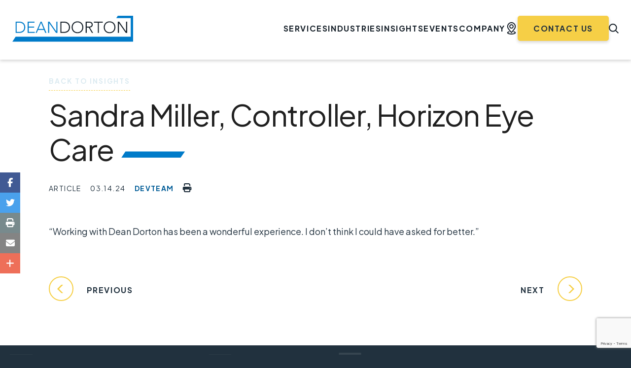

--- FILE ---
content_type: text/html; charset=UTF-8
request_url: https://deandorton.com/testimonial/sandra-miller-controller-horizon-eye-care/
body_size: 30082
content:


<!DOCTYPE html>
<html lang="en-US">
<head >
<meta charset="UTF-8" />
<script>
var gform;gform||(document.addEventListener("gform_main_scripts_loaded",function(){gform.scriptsLoaded=!0}),document.addEventListener("gform/theme/scripts_loaded",function(){gform.themeScriptsLoaded=!0}),window.addEventListener("DOMContentLoaded",function(){gform.domLoaded=!0}),gform={domLoaded:!1,scriptsLoaded:!1,themeScriptsLoaded:!1,isFormEditor:()=>"function"==typeof InitializeEditor,callIfLoaded:function(o){return!(!gform.domLoaded||!gform.scriptsLoaded||!gform.themeScriptsLoaded&&!gform.isFormEditor()||(gform.isFormEditor()&&console.warn("The use of gform.initializeOnLoaded() is deprecated in the form editor context and will be removed in Gravity Forms 3.1."),o(),0))},initializeOnLoaded:function(o){gform.callIfLoaded(o)||(document.addEventListener("gform_main_scripts_loaded",()=>{gform.scriptsLoaded=!0,gform.callIfLoaded(o)}),document.addEventListener("gform/theme/scripts_loaded",()=>{gform.themeScriptsLoaded=!0,gform.callIfLoaded(o)}),window.addEventListener("DOMContentLoaded",()=>{gform.domLoaded=!0,gform.callIfLoaded(o)}))},hooks:{action:{},filter:{}},addAction:function(o,r,e,t){gform.addHook("action",o,r,e,t)},addFilter:function(o,r,e,t){gform.addHook("filter",o,r,e,t)},doAction:function(o){gform.doHook("action",o,arguments)},applyFilters:function(o){return gform.doHook("filter",o,arguments)},removeAction:function(o,r){gform.removeHook("action",o,r)},removeFilter:function(o,r,e){gform.removeHook("filter",o,r,e)},addHook:function(o,r,e,t,n){null==gform.hooks[o][r]&&(gform.hooks[o][r]=[]);var d=gform.hooks[o][r];null==n&&(n=r+"_"+d.length),gform.hooks[o][r].push({tag:n,callable:e,priority:t=null==t?10:t})},doHook:function(r,o,e){var t;if(e=Array.prototype.slice.call(e,1),null!=gform.hooks[r][o]&&((o=gform.hooks[r][o]).sort(function(o,r){return o.priority-r.priority}),o.forEach(function(o){"function"!=typeof(t=o.callable)&&(t=window[t]),"action"==r?t.apply(null,e):e[0]=t.apply(null,e)})),"filter"==r)return e[0]},removeHook:function(o,r,t,n){var e;null!=gform.hooks[o][r]&&(e=(e=gform.hooks[o][r]).filter(function(o,r,e){return!!(null!=n&&n!=o.tag||null!=t&&t!=o.priority)}),gform.hooks[o][r]=e)}});
</script>

<meta name="viewport" content="width=device-width, initial-scale=1" />
<meta name='robots' content='noindex, follow' />
	<style>img:is([sizes="auto" i], [sizes^="auto," i]) { contain-intrinsic-size: 3000px 1500px }</style>
	
<!-- Google Tag Manager for WordPress by gtm4wp.com -->
<script data-cfasync="false" data-pagespeed-no-defer>
	var gtm4wp_datalayer_name = "dataLayer";
	var dataLayer = dataLayer || [];
</script>
<!-- End Google Tag Manager for WordPress by gtm4wp.com --><link rel="preload" as="script" href="https://deandorton.com/wp-includes/js/jquery/jquery.min.js">
	<!-- This site is optimized with the Yoast SEO Premium plugin v26.7 (Yoast SEO v26.8) - https://yoast.com/product/yoast-seo-premium-wordpress/ -->
	<title>Sandra Miller, Controller, Horizon Eye Care - Dean Dorton - CPAs and Advisors</title>
<link data-rocket-preload as="style" href="https://fonts.googleapis.com/css?family=Plus%20Jakarta%20Sans%3A400%2C700&#038;display=swap" rel="preload">
<link href="https://fonts.googleapis.com/css?family=Plus%20Jakarta%20Sans%3A400%2C700&#038;display=swap" media="print" onload="this.media=&#039;all&#039;" rel="stylesheet">
<noscript data-wpr-hosted-gf-parameters=""><link rel="stylesheet" href="https://fonts.googleapis.com/css?family=Plus%20Jakarta%20Sans%3A400%2C700&#038;display=swap"></noscript>
	<meta property="og:locale" content="en_US" />
	<meta property="og:type" content="article" />
	<meta property="og:title" content="Sandra Miller, Controller, Horizon Eye Care" />
	<meta property="og:description" content="&#8220;Working with Dean Dorton has been a wonderful experience. I don’t think I could have asked for better.&#8221;" />
	<meta property="og:url" content="https://deandorton.com/testimonial/sandra-miller-controller-horizon-eye-care/" />
	<meta property="og:site_name" content="Dean Dorton - CPAs and Advisors" />
	<meta property="article:modified_time" content="2024-07-18T21:18:04+00:00" />
	<meta property="og:image" content="https://deandorton.com/wp-content/uploads/2024/03/DeanDorton_Website_opengraph_1200x630.jpg" />
	<meta property="og:image:width" content="1200" />
	<meta property="og:image:height" content="630" />
	<meta property="og:image:type" content="image/jpeg" />
	<meta name="twitter:card" content="summary_large_image" />
	<meta name="twitter:label1" content="Est. reading time" />
	<meta name="twitter:data1" content="1 minute" />
	<script type="application/ld+json" class="yoast-schema-graph">{"@context":"https://schema.org","@graph":[{"@type":"WebPage","@id":"https://deandorton.com/testimonial/sandra-miller-controller-horizon-eye-care/","url":"https://deandorton.com/testimonial/sandra-miller-controller-horizon-eye-care/","name":"Sandra Miller, Controller, Horizon Eye Care - Dean Dorton - CPAs and Advisors","isPartOf":{"@id":"https://deandorton.com/#website"},"datePublished":"2024-03-14T23:21:11+00:00","dateModified":"2024-07-18T21:18:04+00:00","breadcrumb":{"@id":"https://deandorton.com/testimonial/sandra-miller-controller-horizon-eye-care/#breadcrumb"},"inLanguage":"en-US","potentialAction":[{"@type":"ReadAction","target":["https://deandorton.com/testimonial/sandra-miller-controller-horizon-eye-care/"]}]},{"@type":"BreadcrumbList","@id":"https://deandorton.com/testimonial/sandra-miller-controller-horizon-eye-care/#breadcrumb","itemListElement":[{"@type":"ListItem","position":1,"name":"Home","item":"https://deandorton.com/"},{"@type":"ListItem","position":2,"name":"Sandra Miller, Controller, Horizon Eye Care"}]},{"@type":"WebSite","@id":"https://deandorton.com/#website","url":"https://deandorton.com/","name":"Dean Dorton - CPAs and Advisors","description":"Accounting, Tax, Risk Advisory, and Consulting","publisher":{"@id":"https://deandorton.com/#organization"},"potentialAction":[{"@type":"SearchAction","target":{"@type":"EntryPoint","urlTemplate":"https://deandorton.com/?s={search_term_string}"},"query-input":{"@type":"PropertyValueSpecification","valueRequired":true,"valueName":"search_term_string"}}],"inLanguage":"en-US"},{"@type":"Organization","@id":"https://deandorton.com/#organization","name":"Dean Dorton - CPAs and Advisors","url":"https://deandorton.com/","logo":{"@type":"ImageObject","inLanguage":"en-US","@id":"https://deandorton.com/#/schema/logo/image/","url":"https://deandorton.com/wp-content/uploads/2025/12/Group-111009.svg","contentUrl":"https://deandorton.com/wp-content/uploads/2025/12/Group-111009.svg","width":"245","height":"53","caption":"Dean Dorton - CPAs and Advisors"},"image":{"@id":"https://deandorton.com/#/schema/logo/image/"}}]}</script>
	<!-- / Yoast SEO Premium plugin. -->


<link rel="alternate" type="application/rss+xml" title="Dean Dorton - CPAs and Advisors &raquo; Feed" href="https://deandorton.com/feed/" />
<link rel="alternate" type="application/rss+xml" title="Dean Dorton - CPAs and Advisors &raquo; Comments Feed" href="https://deandorton.com/comments/feed/" />
<link rel="alternate" type="text/calendar" title="Dean Dorton - CPAs and Advisors &raquo; iCal Feed" href="https://deandorton.com/events-dean/?ical=1" />
<link rel='stylesheet' id='tribe-events-pro-mini-calendar-block-styles-css' href='https://deandorton.com/wp-content/plugins/events-calendar-pro/build/css/tribe-events-pro-mini-calendar-block.css' media='all' />
<link rel='stylesheet' id='genesis-child-css' href='https://deandorton.com/wp-content/themes/genesis_child/style.css' media='all' />
<style id='genesis-child-inline-css'>

		.wp-custom-logo .site-container .custom-logo-link {
			aspect-ratio: 350/53;
		}
		
		.wp-custom-logo .title-area {
			padding-top: 8.5px;
		}
		
</style>
<link rel='stylesheet' id='pmb_common-css' href='https://deandorton.com/wp-content/plugins/print-my-blog/assets/styles/pmb-common.css' media='all' />
<link rel='stylesheet' id='wp-block-library-css' href='https://deandorton.com/wp-includes/css/dist/block-library/style.min.css' media='all' />
<style id='classic-theme-styles-inline-css'>
/*! This file is auto-generated */
.wp-block-button__link{color:#fff;background-color:#32373c;border-radius:9999px;box-shadow:none;text-decoration:none;padding:calc(.667em + 2px) calc(1.333em + 2px);font-size:1.125em}.wp-block-file__button{background:#32373c;color:#fff;text-decoration:none}
</style>
<link rel='stylesheet' id='activecampaign-form-block-css' href='https://deandorton.com/wp-content/plugins/activecampaign-subscription-forms/activecampaign-form-block/build/style-index.css' media='all' />
<link rel='stylesheet' id='pmb-select2-css' href='https://deandorton.com/wp-content/plugins/print-my-blog/assets/styles/libs/select2.min.css' media='all' />
<link rel='stylesheet' id='pmb-jquery-ui-css' href='https://deandorton.com/wp-content/plugins/print-my-blog/assets/styles/libs/jquery-ui/jquery-ui.min.css' media='all' />
<link rel='stylesheet' id='pmb-setup-page-css' href='https://deandorton.com/wp-content/plugins/print-my-blog/assets/styles/setup-page.css' media='all' />
<style id='global-styles-inline-css'>
:root{--wp--preset--aspect-ratio--square: 1;--wp--preset--aspect-ratio--4-3: 4/3;--wp--preset--aspect-ratio--3-4: 3/4;--wp--preset--aspect-ratio--3-2: 3/2;--wp--preset--aspect-ratio--2-3: 2/3;--wp--preset--aspect-ratio--16-9: 16/9;--wp--preset--aspect-ratio--9-16: 9/16;--wp--preset--color--black: #000000;--wp--preset--color--cyan-bluish-gray: #abb8c3;--wp--preset--color--white: #ffffff;--wp--preset--color--pale-pink: #f78da7;--wp--preset--color--vivid-red: #cf2e2e;--wp--preset--color--luminous-vivid-orange: #ff6900;--wp--preset--color--luminous-vivid-amber: #fcb900;--wp--preset--color--light-green-cyan: #7bdcb5;--wp--preset--color--vivid-green-cyan: #00d084;--wp--preset--color--pale-cyan-blue: #8ed1fc;--wp--preset--color--vivid-cyan-blue: #0693e3;--wp--preset--color--vivid-purple: #9b51e0;--wp--preset--color--theme-primary: #0073e5;--wp--preset--color--theme-secondary: #0073e5;--wp--preset--gradient--vivid-cyan-blue-to-vivid-purple: linear-gradient(135deg,rgba(6,147,227,1) 0%,rgb(155,81,224) 100%);--wp--preset--gradient--light-green-cyan-to-vivid-green-cyan: linear-gradient(135deg,rgb(122,220,180) 0%,rgb(0,208,130) 100%);--wp--preset--gradient--luminous-vivid-amber-to-luminous-vivid-orange: linear-gradient(135deg,rgba(252,185,0,1) 0%,rgba(255,105,0,1) 100%);--wp--preset--gradient--luminous-vivid-orange-to-vivid-red: linear-gradient(135deg,rgba(255,105,0,1) 0%,rgb(207,46,46) 100%);--wp--preset--gradient--very-light-gray-to-cyan-bluish-gray: linear-gradient(135deg,rgb(238,238,238) 0%,rgb(169,184,195) 100%);--wp--preset--gradient--cool-to-warm-spectrum: linear-gradient(135deg,rgb(74,234,220) 0%,rgb(151,120,209) 20%,rgb(207,42,186) 40%,rgb(238,44,130) 60%,rgb(251,105,98) 80%,rgb(254,248,76) 100%);--wp--preset--gradient--blush-light-purple: linear-gradient(135deg,rgb(255,206,236) 0%,rgb(152,150,240) 100%);--wp--preset--gradient--blush-bordeaux: linear-gradient(135deg,rgb(254,205,165) 0%,rgb(254,45,45) 50%,rgb(107,0,62) 100%);--wp--preset--gradient--luminous-dusk: linear-gradient(135deg,rgb(255,203,112) 0%,rgb(199,81,192) 50%,rgb(65,88,208) 100%);--wp--preset--gradient--pale-ocean: linear-gradient(135deg,rgb(255,245,203) 0%,rgb(182,227,212) 50%,rgb(51,167,181) 100%);--wp--preset--gradient--electric-grass: linear-gradient(135deg,rgb(202,248,128) 0%,rgb(113,206,126) 100%);--wp--preset--gradient--midnight: linear-gradient(135deg,rgb(2,3,129) 0%,rgb(40,116,252) 100%);--wp--preset--font-size--small: 12px;--wp--preset--font-size--medium: 20px;--wp--preset--font-size--large: 20px;--wp--preset--font-size--x-large: 42px;--wp--preset--font-size--normal: 18px;--wp--preset--font-size--larger: 24px;--wp--preset--spacing--20: 0.44rem;--wp--preset--spacing--30: 0.67rem;--wp--preset--spacing--40: 1rem;--wp--preset--spacing--50: 1.5rem;--wp--preset--spacing--60: 2.25rem;--wp--preset--spacing--70: 3.38rem;--wp--preset--spacing--80: 5.06rem;--wp--preset--shadow--natural: 6px 6px 9px rgba(0, 0, 0, 0.2);--wp--preset--shadow--deep: 12px 12px 50px rgba(0, 0, 0, 0.4);--wp--preset--shadow--sharp: 6px 6px 0px rgba(0, 0, 0, 0.2);--wp--preset--shadow--outlined: 6px 6px 0px -3px rgba(255, 255, 255, 1), 6px 6px rgba(0, 0, 0, 1);--wp--preset--shadow--crisp: 6px 6px 0px rgba(0, 0, 0, 1);}:where(.is-layout-flex){gap: 0.5em;}:where(.is-layout-grid){gap: 0.5em;}body .is-layout-flex{display: flex;}.is-layout-flex{flex-wrap: wrap;align-items: center;}.is-layout-flex > :is(*, div){margin: 0;}body .is-layout-grid{display: grid;}.is-layout-grid > :is(*, div){margin: 0;}:where(.wp-block-columns.is-layout-flex){gap: 2em;}:where(.wp-block-columns.is-layout-grid){gap: 2em;}:where(.wp-block-post-template.is-layout-flex){gap: 1.25em;}:where(.wp-block-post-template.is-layout-grid){gap: 1.25em;}.has-black-color{color: var(--wp--preset--color--black) !important;}.has-cyan-bluish-gray-color{color: var(--wp--preset--color--cyan-bluish-gray) !important;}.has-white-color{color: var(--wp--preset--color--white) !important;}.has-pale-pink-color{color: var(--wp--preset--color--pale-pink) !important;}.has-vivid-red-color{color: var(--wp--preset--color--vivid-red) !important;}.has-luminous-vivid-orange-color{color: var(--wp--preset--color--luminous-vivid-orange) !important;}.has-luminous-vivid-amber-color{color: var(--wp--preset--color--luminous-vivid-amber) !important;}.has-light-green-cyan-color{color: var(--wp--preset--color--light-green-cyan) !important;}.has-vivid-green-cyan-color{color: var(--wp--preset--color--vivid-green-cyan) !important;}.has-pale-cyan-blue-color{color: var(--wp--preset--color--pale-cyan-blue) !important;}.has-vivid-cyan-blue-color{color: var(--wp--preset--color--vivid-cyan-blue) !important;}.has-vivid-purple-color{color: var(--wp--preset--color--vivid-purple) !important;}.has-black-background-color{background-color: var(--wp--preset--color--black) !important;}.has-cyan-bluish-gray-background-color{background-color: var(--wp--preset--color--cyan-bluish-gray) !important;}.has-white-background-color{background-color: var(--wp--preset--color--white) !important;}.has-pale-pink-background-color{background-color: var(--wp--preset--color--pale-pink) !important;}.has-vivid-red-background-color{background-color: var(--wp--preset--color--vivid-red) !important;}.has-luminous-vivid-orange-background-color{background-color: var(--wp--preset--color--luminous-vivid-orange) !important;}.has-luminous-vivid-amber-background-color{background-color: var(--wp--preset--color--luminous-vivid-amber) !important;}.has-light-green-cyan-background-color{background-color: var(--wp--preset--color--light-green-cyan) !important;}.has-vivid-green-cyan-background-color{background-color: var(--wp--preset--color--vivid-green-cyan) !important;}.has-pale-cyan-blue-background-color{background-color: var(--wp--preset--color--pale-cyan-blue) !important;}.has-vivid-cyan-blue-background-color{background-color: var(--wp--preset--color--vivid-cyan-blue) !important;}.has-vivid-purple-background-color{background-color: var(--wp--preset--color--vivid-purple) !important;}.has-black-border-color{border-color: var(--wp--preset--color--black) !important;}.has-cyan-bluish-gray-border-color{border-color: var(--wp--preset--color--cyan-bluish-gray) !important;}.has-white-border-color{border-color: var(--wp--preset--color--white) !important;}.has-pale-pink-border-color{border-color: var(--wp--preset--color--pale-pink) !important;}.has-vivid-red-border-color{border-color: var(--wp--preset--color--vivid-red) !important;}.has-luminous-vivid-orange-border-color{border-color: var(--wp--preset--color--luminous-vivid-orange) !important;}.has-luminous-vivid-amber-border-color{border-color: var(--wp--preset--color--luminous-vivid-amber) !important;}.has-light-green-cyan-border-color{border-color: var(--wp--preset--color--light-green-cyan) !important;}.has-vivid-green-cyan-border-color{border-color: var(--wp--preset--color--vivid-green-cyan) !important;}.has-pale-cyan-blue-border-color{border-color: var(--wp--preset--color--pale-cyan-blue) !important;}.has-vivid-cyan-blue-border-color{border-color: var(--wp--preset--color--vivid-cyan-blue) !important;}.has-vivid-purple-border-color{border-color: var(--wp--preset--color--vivid-purple) !important;}.has-vivid-cyan-blue-to-vivid-purple-gradient-background{background: var(--wp--preset--gradient--vivid-cyan-blue-to-vivid-purple) !important;}.has-light-green-cyan-to-vivid-green-cyan-gradient-background{background: var(--wp--preset--gradient--light-green-cyan-to-vivid-green-cyan) !important;}.has-luminous-vivid-amber-to-luminous-vivid-orange-gradient-background{background: var(--wp--preset--gradient--luminous-vivid-amber-to-luminous-vivid-orange) !important;}.has-luminous-vivid-orange-to-vivid-red-gradient-background{background: var(--wp--preset--gradient--luminous-vivid-orange-to-vivid-red) !important;}.has-very-light-gray-to-cyan-bluish-gray-gradient-background{background: var(--wp--preset--gradient--very-light-gray-to-cyan-bluish-gray) !important;}.has-cool-to-warm-spectrum-gradient-background{background: var(--wp--preset--gradient--cool-to-warm-spectrum) !important;}.has-blush-light-purple-gradient-background{background: var(--wp--preset--gradient--blush-light-purple) !important;}.has-blush-bordeaux-gradient-background{background: var(--wp--preset--gradient--blush-bordeaux) !important;}.has-luminous-dusk-gradient-background{background: var(--wp--preset--gradient--luminous-dusk) !important;}.has-pale-ocean-gradient-background{background: var(--wp--preset--gradient--pale-ocean) !important;}.has-electric-grass-gradient-background{background: var(--wp--preset--gradient--electric-grass) !important;}.has-midnight-gradient-background{background: var(--wp--preset--gradient--midnight) !important;}.has-small-font-size{font-size: var(--wp--preset--font-size--small) !important;}.has-medium-font-size{font-size: var(--wp--preset--font-size--medium) !important;}.has-large-font-size{font-size: var(--wp--preset--font-size--large) !important;}.has-x-large-font-size{font-size: var(--wp--preset--font-size--x-large) !important;}
:where(.wp-block-post-template.is-layout-flex){gap: 1.25em;}:where(.wp-block-post-template.is-layout-grid){gap: 1.25em;}
:where(.wp-block-columns.is-layout-flex){gap: 2em;}:where(.wp-block-columns.is-layout-grid){gap: 2em;}
:root :where(.wp-block-pullquote){font-size: 1.5em;line-height: 1.6;}
</style>
<link rel='stylesheet' id='megamenu-css' href='https://deandorton.com/wp-content/uploads/maxmegamenu/style.css' media='all' />

<link rel='stylesheet' id='search-filter-plugin-styles-css' href='https://deandorton.com/wp-content/plugins/search-filter-pro/public/assets/css/search-filter.min.css' media='all' />
<link rel='stylesheet' id='genesis-child-main-css' href='https://deandorton.com/wp-content/themes/genesis_child/dist/assets/css/app.min.css' media='all' />
<link rel='stylesheet' id='font-awesome-css' href='https://cdnjs.cloudflare.com/ajax/libs/font-awesome/6.5.2/css/all.min.css' media='all' />
<link rel='stylesheet' id='genesis-child-gutenberg-css' href='https://deandorton.com/wp-content/themes/genesis_child/lib/gutenberg/front-end.css' media='all' />
<style id='genesis-child-gutenberg-inline-css'>
.gb-block-post-grid .gb-post-grid-items h2 a:hover {
	color: #0073e5;
}

.site-container .wp-block-button .wp-block-button__link {
	background-color: #0073e5;
}

.wp-block-button .wp-block-button__link:not(.has-background),
.wp-block-button .wp-block-button__link:not(.has-background):focus,
.wp-block-button .wp-block-button__link:not(.has-background):hover {
	color: #ffffff;
}

.site-container .wp-block-button.is-style-outline .wp-block-button__link {
	color: #0073e5;
}

.site-container .wp-block-button.is-style-outline .wp-block-button__link:focus,
.site-container .wp-block-button.is-style-outline .wp-block-button__link:hover {
	color: #2396ff;
}		.site-container .has-small-font-size {
			font-size: 12px;
		}		.site-container .has-normal-font-size {
			font-size: 18px;
		}		.site-container .has-large-font-size {
			font-size: 20px;
		}		.site-container .has-larger-font-size {
			font-size: 24px;
		}		.site-container .has-theme-primary-color,
		.site-container .wp-block-button .wp-block-button__link.has-theme-primary-color,
		.site-container .wp-block-button.is-style-outline .wp-block-button__link.has-theme-primary-color {
			color: #0073e5;
		}

		.site-container .has-theme-primary-background-color,
		.site-container .wp-block-button .wp-block-button__link.has-theme-primary-background-color,
		.site-container .wp-block-pullquote.is-style-solid-color.has-theme-primary-background-color {
			background-color: #0073e5;
		}		.site-container .has-theme-secondary-color,
		.site-container .wp-block-button .wp-block-button__link.has-theme-secondary-color,
		.site-container .wp-block-button.is-style-outline .wp-block-button__link.has-theme-secondary-color {
			color: #0073e5;
		}

		.site-container .has-theme-secondary-background-color,
		.site-container .wp-block-button .wp-block-button__link.has-theme-secondary-background-color,
		.site-container .wp-block-pullquote.is-style-solid-color.has-theme-secondary-background-color {
			background-color: #0073e5;
		}
</style>
<script src="https://deandorton.com/wp-includes/js/jquery/jquery.min.js" id="jquery-core-js"></script>
<script src="https://deandorton.com/wp-includes/js/jquery/jquery-migrate.min.js" id="jquery-migrate-js"></script>
<script id="search-filter-plugin-build-js-extra">
var SF_LDATA = {"ajax_url":"https:\/\/deandorton.com\/wp-admin\/admin-ajax.php","home_url":"https:\/\/deandorton.com\/","extensions":[]};
</script>
<script src="https://deandorton.com/wp-content/plugins/search-filter-pro/public/assets/js/search-filter-build.min.js" id="search-filter-plugin-build-js"></script>
<script src="https://deandorton.com/wp-content/plugins/search-filter-pro/public/assets/js/select2.min.js" id="search-filter-plugin-select2-js"></script>
<script src="https://deandorton.com/wp-content/themes/genesis_child/assets/js/vendor/slick.min.js" id="genesis-child-slick-js"></script>
<script src="https://deandorton.com/wp-content/themes/genesis_child/assets/js/vendor/jquery.magnific-popup.min.js" id="genesis-child-mgpopup-js"></script>
<script src="https://deandorton.com/wp-content/themes/genesis_child/dist/assets/js/app.min.js" id="genesis-child-main-js"></script>
		<script type="text/javascript">
				(function(c,l,a,r,i,t,y){
					c[a]=c[a]||function(){(c[a].q=c[a].q||[]).push(arguments)};t=l.createElement(r);t.async=1;
					t.src="https://www.clarity.ms/tag/"+i+"?ref=wordpress";y=l.getElementsByTagName(r)[0];y.parentNode.insertBefore(t,y);
				})(window, document, "clarity", "script", "r95trlj2kw");
		</script>
		<style>
.h-captcha{position:relative;display:block;margin-bottom:2rem;padding:0;clear:both}.h-captcha[data-size="normal"]{width:302px;height:76px}.h-captcha[data-size="compact"]{width:158px;height:138px}.h-captcha[data-size="invisible"]{display:none}.h-captcha iframe{z-index:1}.h-captcha::before{content:"";display:block;position:absolute;top:0;left:0;background:url(https://deandorton.com/wp-content/plugins/hcaptcha-for-forms-and-more/assets/images/hcaptcha-div-logo.svg) no-repeat;border:1px solid #fff0;border-radius:4px;box-sizing:border-box}.h-captcha::after{content:"The hCaptcha loading is delayed until user interaction.";font-family:-apple-system,system-ui,BlinkMacSystemFont,"Segoe UI",Roboto,Oxygen,Ubuntu,"Helvetica Neue",Arial,sans-serif;font-size:10px;font-weight:500;position:absolute;top:0;bottom:0;left:0;right:0;box-sizing:border-box;color:#bf1722;opacity:0}.h-captcha:not(:has(iframe))::after{animation:hcap-msg-fade-in .3s ease forwards;animation-delay:2s}.h-captcha:has(iframe)::after{animation:none;opacity:0}@keyframes hcap-msg-fade-in{to{opacity:1}}.h-captcha[data-size="normal"]::before{width:302px;height:76px;background-position:93.8% 28%}.h-captcha[data-size="normal"]::after{width:302px;height:76px;display:flex;flex-wrap:wrap;align-content:center;line-height:normal;padding:0 75px 0 10px}.h-captcha[data-size="compact"]::before{width:158px;height:138px;background-position:49.9% 78.8%}.h-captcha[data-size="compact"]::after{width:158px;height:138px;text-align:center;line-height:normal;padding:24px 10px 10px 10px}.h-captcha[data-theme="light"]::before,body.is-light-theme .h-captcha[data-theme="auto"]::before,.h-captcha[data-theme="auto"]::before{background-color:#fafafa;border:1px solid #e0e0e0}.h-captcha[data-theme="dark"]::before,body.is-dark-theme .h-captcha[data-theme="auto"]::before,html.wp-dark-mode-active .h-captcha[data-theme="auto"]::before,html.drdt-dark-mode .h-captcha[data-theme="auto"]::before{background-image:url(https://deandorton.com/wp-content/plugins/hcaptcha-for-forms-and-more/assets/images/hcaptcha-div-logo-white.svg);background-repeat:no-repeat;background-color:#333;border:1px solid #f5f5f5}@media (prefers-color-scheme:dark){.h-captcha[data-theme="auto"]::before{background-image:url(https://deandorton.com/wp-content/plugins/hcaptcha-for-forms-and-more/assets/images/hcaptcha-div-logo-white.svg);background-repeat:no-repeat;background-color:#333;border:1px solid #f5f5f5}}.h-captcha[data-theme="custom"]::before{background-color:initial}.h-captcha[data-size="invisible"]::before,.h-captcha[data-size="invisible"]::after{display:none}.h-captcha iframe{position:relative}div[style*="z-index: 2147483647"] div[style*="border-width: 11px"][style*="position: absolute"][style*="pointer-events: none"]{border-style:none}
</style>
<meta name="tec-api-version" content="v1"><meta name="tec-api-origin" content="https://deandorton.com"><link rel="alternate" href="https://deandorton.com/wp-json/tribe/events/v1/" />
<!-- Google Tag Manager for WordPress by gtm4wp.com -->
<!-- GTM Container placement set to automatic -->
<script data-cfasync="false" data-pagespeed-no-defer>
	var dataLayer_content = {"pagePostType":"testimonial","pagePostType2":"single-testimonial","pagePostAuthor":"devteam"};
	dataLayer.push( dataLayer_content );
</script>
<script data-cfasync="false" data-pagespeed-no-defer>
(function(w,d,s,l,i){w[l]=w[l]||[];w[l].push({'gtm.start':
new Date().getTime(),event:'gtm.js'});var f=d.getElementsByTagName(s)[0],
j=d.createElement(s),dl=l!='dataLayer'?'&l='+l:'';j.async=true;j.src=
'//www.googletagmanager.com/gtm.js?id='+i+dl;f.parentNode.insertBefore(j,f);
})(window,document,'script','dataLayer','GTM-K93MFZ');
</script>
<!-- End Google Tag Manager for WordPress by gtm4wp.com --><link rel="pingback" href="https://deandorton.com/xmlrpc.php" />
<style>
.gform_previous_button+.h-captcha{margin-top:2rem}.gform_footer.before .h-captcha[data-size="normal"]{margin-bottom:3px}.gform_footer.before .h-captcha[data-size="compact"]{margin-bottom:0}.gform_wrapper.gravity-theme .gform_footer,.gform_wrapper.gravity-theme .gform_page_footer{flex-wrap:wrap}.gform_wrapper.gravity-theme .h-captcha,.gform_wrapper.gravity-theme .h-captcha{margin:0;flex-basis:100%}.gform_wrapper.gravity-theme input[type="submit"],.gform_wrapper.gravity-theme input[type="submit"]{align-self:flex-start}.gform_wrapper.gravity-theme .h-captcha~input[type="submit"],.gform_wrapper.gravity-theme .h-captcha~input[type="submit"]{margin:1em 0 0 0!important}
</style>
<link rel="icon" href="https://deandorton.com/wp-content/uploads/2024/04/cropped-DD_Transparent_Background-32x32.png" sizes="32x32" />
<link rel="icon" href="https://deandorton.com/wp-content/uploads/2024/04/cropped-DD_Transparent_Background-192x192.png" sizes="192x192" />
<link rel="apple-touch-icon" href="https://deandorton.com/wp-content/uploads/2024/04/cropped-DD_Transparent_Background-180x180.png" />
<meta name="msapplication-TileImage" content="https://deandorton.com/wp-content/uploads/2024/04/cropped-DD_Transparent_Background-270x270.png" />
		<style id="wp-custom-css">
			.single-tribe_events {
	padding: 120px 0 0;
    background: #fff;
    color: #000;
}
.single-tribe_events #header {
    top: 0;
}
.admin-bar.single-tribe_events #header {
	top: 32px;
}
.single-tribe_events .cards_side_icon {
	margin-left: calc(50% - 50vw) !important;
    margin-right: calc(50% - 50vw) !important;
}
.single-tribe_events #tribe-events-footer {
	display:none;
	
}
#tribe-events-content,
.single-tribe_events .entry {
	margin-bottom: 0;
}
#tribe-events, #tribe-events-pg-template, .tribe-events-pg-template {
	padding-bottom:0;
}
.tribe-events-single-event-title {
	color:#000;
}

.page-id-131 .entry-content {
background: #E2EFEF 0% 0% no-repeat padding-box;
}
.page-id-131 .filter-insight .post-item__content-info,
.page-id-131 .filter-insight .post-item__content p, 
.page-id-131 .filter-insight .post-item__content h4{
	color: black;
}
.page-id-131 .filter-insight .post-item__img {
	margin-bottom:0;
	    max-width: 100%;
}
.page-id-131 .filter-insight .post-item__content {
	padding: 20px 23px 45px;
	background-color: white;
	box-shadow: 0px 3px 6px #00000029;
}
.page-id-131 .filter-insight .post-item {
    position: relative;
    min-height: auto;
}

.page-id-131 .filter-insight .post-item .btn-link {
    bottom: 20px;
    position: absolute;
    color: black;
    left: 23px;
}
.filter-content ul li.sf-field-taxonomy-tribe_events_cat {
    max-width: 247px;
    width: 100%;
}
.filter-content ul li.sf-field-taxonomy-location-event, .filter-content ul li.sf-field-taxonomy-industry-evente {
    max-width: 387px;
    width: 100%;
}
#gform_10 .gform_body {
	  display: grid;
    grid-template-columns: 50% 50%;
    gap: 30px;
}
#gform_10 .gform_page  {
	display:block !important;
}
#gform_10 .gform_next_button,
#gform_10 .gform_previous_button{
	display:none;
}
.accordion-card .accordion__inner .content-btn {
    display: flex;
    justify-content: flex-end;
}
@media (max-width:767px) {
	grid-template-columns: 100%;
}		</style>
		<style type="text/css">/** Mega Menu CSS: fs **/</style>
<meta name="generator" content="WP Rocket 3.20.2" data-wpr-features="wpr_desktop" /></head>
<body class="wp-singular testimonial-template-default single single-testimonial postid-12173 wp-custom-logo wp-embed-responsive wp-theme-genesis wp-child-theme-genesis_child tribe-no-js mega-menu-primary header-full-width full-width-content genesis-breadcrumbs-hidden genesis-footer-widgets-hidden no-js first-block-core-paragraph">
<!-- GTM Container placement set to automatic -->
<!-- Google Tag Manager (noscript) -->
				<noscript><iframe src="https://www.googletagmanager.com/ns.html?id=GTM-K93MFZ" height="0" width="0" style="display:none;visibility:hidden" aria-hidden="true"></iframe></noscript>
<!-- End Google Tag Manager (noscript) -->	<script>
		//<![CDATA[
		(function () {
			var c = document.body.classList;
			c.remove('no-js');
			c.add('js');
		})();
		//]]>
	</script>
	
<!-- GTM Container placement set to automatic -->
<!-- Google Tag Manager (noscript) --><div class="site-container"><ul class="genesis-skip-link"><li><a href="#genesis-nav-primary" class="screen-reader-shortcut"> Skip to primary navigation</a></li><li><a href="#genesis-content" class="screen-reader-shortcut"> Skip to main content</a></li></ul>	<header id="header" class="header">
		<div class="container">
			<div class="header__body" id="header__body">
				<div class="header__logo">
					<a href="https://deandorton.com/" class="custom-logo-link" rel="home"><img width="245" height="53" src="https://deandorton.com/wp-content/uploads/2025/12/Group-111009.svg" class="custom-logo" alt="Dean Dorton &#8211; CPAs and Advisors" decoding="async" /></a>				</div>
				<nav class="header__nav">
					<div id="mega-menu-wrap-primary" class="mega-menu-wrap"><div class="mega-menu-toggle"><div class="mega-toggle-blocks-left"></div><div class="mega-toggle-blocks-center"></div><div class="mega-toggle-blocks-right"><div class='mega-toggle-block mega-menu-toggle-animated-block mega-toggle-block-0' id='mega-toggle-block-0'><button aria-label="Toggle Menu" class="mega-toggle-animated mega-toggle-animated-slider" type="button" aria-expanded="false">
                  <span class="mega-toggle-animated-box">
                    <span class="mega-toggle-animated-inner"></span>
                  </span>
                </button></div></div></div><ul id="mega-menu-primary" class="mega-menu max-mega-menu mega-menu-horizontal mega-no-js" data-event="hover_intent" data-effect="fade_up" data-effect-speed="200" data-effect-mobile="disabled" data-effect-speed-mobile="0" data-panel-width="#header__body" data-mobile-force-width="body" data-second-click="go" data-document-click="collapse" data-vertical-behaviour="standard" data-breakpoint="1024" data-unbind="true" data-mobile-state="collapse_all" data-mobile-direction="vertical" data-hover-intent-timeout="300" data-hover-intent-interval="100" data-overlay-desktop="false" data-overlay-mobile="false"><li class="mega-menu-item mega-menu-item-type-post_type mega-menu-item-object-page mega-menu-item-has-children mega-menu-megamenu mega-menu-grid mega-align-bottom-left mega-menu-grid mega-hide-arrow mega-menu-item-205" id="mega-menu-item-205"><a class="mega-menu-link" href="https://deandorton.com/services/" aria-expanded="false" tabindex="0">Services<span class="mega-indicator" aria-hidden="true"></span></a>
<ul class="mega-sub-menu" role='presentation'>
<li class="mega-menu-row" id="mega-menu-205-0">
	<ul class="mega-sub-menu" style='--columns:12' role='presentation'>
<li class="mega-menu-column mega-menu-columns-2-of-12" style="--columns:12; --span:2" id="mega-menu-205-0-0">
		<ul class="mega-sub-menu">
<li class="mega-menu-item mega-menu-item-type-post_type mega-menu-item-object-page mega-menu-item-has-children mega-menu-item-208" id="mega-menu-item-208"><a class="mega-menu-link" href="https://deandorton.com/services/audit-assurance/">Audit &#038; Assurance<span class="mega-indicator" aria-hidden="true"></span></a>
			<ul class="mega-sub-menu">
<li class="mega-menu-item mega-menu-item-type-post_type mega-menu-item-object-page mega-menu-item-201" id="mega-menu-item-201"><a class="mega-menu-link" href="https://deandorton.com/services/audit-assurance/audits-reviews-compilations/">Audits, Reviews &#038; Compilations</a></li><li class="mega-menu-item mega-menu-item-type-post_type mega-menu-item-object-page mega-menu-item-202" id="mega-menu-item-202"><a class="mega-menu-link" href="https://deandorton.com/services/audit-assurance/esg-programs-reporting/">ESG Programs &#038; Reporting</a></li><li class="mega-menu-item mega-menu-item-type-post_type mega-menu-item-object-page mega-menu-item-203" id="mega-menu-item-203"><a class="mega-menu-link" href="https://deandorton.com/services/audit-assurance/internal-audit/">Internal Audit</a></li><li class="mega-menu-item mega-menu-item-type-post_type mega-menu-item-object-page mega-menu-item-204" id="mega-menu-item-204"><a class="mega-menu-link" href="https://deandorton.com/services/audit-assurance/international-financial-reporting/">International Financial Reporting</a></li><li class="mega-menu-item mega-menu-item-type-post_type mega-menu-item-object-page mega-menu-item-214" id="mega-menu-item-214"><a class="mega-menu-link" href="https://deandorton.com/services/audit-assurance/lease-accounting-managed-services/">Lease Accounting Managed Services</a></li><li class="mega-menu-item mega-menu-item-type-post_type mega-menu-item-object-page mega-menu-item-215" id="mega-menu-item-215"><a class="mega-menu-link" href="https://deandorton.com/services/audit-assurance/peer-review-services/">Peer Review Services</a></li><li class="mega-menu-item mega-menu-item-type-post_type mega-menu-item-object-page mega-menu-item-15755" id="mega-menu-item-15755"><a class="mega-menu-link" href="https://deandorton.com/services/technology-cybersecurity/it-audit-compliance/soc-reporting/">SOC Reporting</a></li>			</ul>
</li>		</ul>
</li><li class="mega-menu-column mega-menu-columns-2-of-12" style="--columns:12; --span:2" id="mega-menu-205-0-1">
		<ul class="mega-sub-menu">
<li class="mega-menu-item mega-menu-item-type-post_type mega-menu-item-object-page mega-menu-item-212" id="mega-menu-item-212"><a class="mega-menu-link" href="https://deandorton.com/services/family-office/">Family Office</a></li><li class="mega-menu-item mega-menu-item-type-post_type mega-menu-item-object-page mega-menu-item-has-children mega-menu-item-211" id="mega-menu-item-211"><a class="mega-menu-link" href="https://deandorton.com/services/consulting-advisory/">Consulting &#038; Advisory<span class="mega-indicator" aria-hidden="true"></span></a>
			<ul class="mega-sub-menu">
<li class="mega-menu-item mega-menu-item-type-post_type mega-menu-item-object-page mega-menu-item-233" id="mega-menu-item-233"><a class="mega-menu-link" href="https://deandorton.com/services/consulting-advisory/business-valuation-services/">Business Valuation Services</a></li><li class="mega-menu-item mega-menu-item-type-post_type mega-menu-item-object-page mega-menu-item-234" id="mega-menu-item-234"><a class="mega-menu-link" href="https://deandorton.com/services/consulting-advisory/forensic-accounting/">Forensic Accounting</a></li><li class="mega-menu-item mega-menu-item-type-post_type mega-menu-item-object-page mega-menu-item-235" id="mega-menu-item-235"><a class="mega-menu-link" href="https://deandorton.com/services/consulting-advisory/litigation-support/">Litigation Support</a></li><li class="mega-menu-item mega-menu-item-type-post_type mega-menu-item-object-page mega-menu-item-236" id="mega-menu-item-236"><a class="mega-menu-link" href="https://deandorton.com/services/consulting-advisory/matrimonial-dissolution/">Matrimonial Dissolution</a></li><li class="mega-menu-item mega-menu-item-type-post_type mega-menu-item-object-page mega-menu-item-12926" id="mega-menu-item-12926"><a class="mega-menu-link" href="https://deandorton.com/services/consulting-advisory/ma/">Merger & Acquisition</a></li><li class="mega-menu-item mega-menu-item-type-post_type mega-menu-item-object-page mega-menu-item-216" id="mega-menu-item-216"><a class="mega-menu-link" href="https://deandorton.com/services/audit-assurance/sec-services/">SEC Services</a></li><li class="mega-menu-item mega-menu-item-type-post_type mega-menu-item-object-page mega-menu-item-13063" id="mega-menu-item-13063"><a class="mega-menu-link" href="https://deandorton.com/services/consulting-advisory/succession-planning/">Succession Planning</a></li><li class="mega-menu-item mega-menu-item-type-post_type mega-menu-item-object-page mega-menu-item-15403" id="mega-menu-item-15403"><a class="mega-menu-link" href="https://deandorton.com/services/consulting-advisory/transaction-advisory-services/">Transaction Advisory Services</a></li><li class="mega-menu-item mega-menu-item-type-post_type mega-menu-item-object-page mega-menu-item-232" id="mega-menu-item-232"><a class="mega-menu-link" href="https://deandorton.com/services/consulting-advisory/whistleblower-hotline/">Whistleblower Hotline</a></li>			</ul>
</li>		</ul>
</li><li class="mega-menu-column mega-menu-columns-2-of-12" style="--columns:12; --span:2" id="mega-menu-205-0-2">
		<ul class="mega-sub-menu">
<li class="mega-menu-item mega-menu-item-type-post_type mega-menu-item-object-page mega-menu-item-206" id="mega-menu-item-206"><a class="mega-menu-link" href="https://deandorton.com/services/outsourced-accounting/">Outsourced Accounting</a></li><li class="mega-menu-item mega-menu-item-type-post_type mega-menu-item-object-page mega-menu-item-213" id="mega-menu-item-213"><a target="_blank" class="mega-menu-link" href="https://deandortonwealth.com/#new_tab">Private Wealth</a></li><li class="mega-menu-item mega-menu-item-type-post_type mega-menu-item-object-page mega-menu-item-has-children mega-menu-item-17197" id="mega-menu-item-17197"><a class="mega-menu-link" href="https://deandorton.com/industries/healthcare/">Healthcare Consulting<span class="mega-indicator" aria-hidden="true"></span></a>
			<ul class="mega-sub-menu">
<li class="mega-menu-item mega-menu-item-type-post_type mega-menu-item-object-page mega-menu-item-17204" id="mega-menu-item-17204"><a class="mega-menu-link" href="https://deandorton.com/industries/healthcare/finance/">Finance</a></li><li class="mega-menu-item mega-menu-item-type-post_type mega-menu-item-object-page mega-menu-item-17202" id="mega-menu-item-17202"><a class="mega-menu-link" href="https://deandorton.com/industries/healthcare/health-systems-operational-transformation/">Health Systems Operational Transformation</a></li><li class="mega-menu-item mega-menu-item-type-post_type mega-menu-item-object-page mega-menu-item-17201" id="mega-menu-item-17201"><a class="mega-menu-link" href="https://deandorton.com/industries/healthcare/medical-billing-and-credentialing-services/">Medical Billing and Credentialing</a></li><li class="mega-menu-item mega-menu-item-type-post_type mega-menu-item-object-page mega-menu-item-17200" id="mega-menu-item-17200"><a class="mega-menu-link" href="https://deandorton.com/industries/healthcare/risk-management-compliance/">Risk Management &amp; Compliance</a></li><li class="mega-menu-item mega-menu-item-type-post_type mega-menu-item-object-page mega-menu-item-17199" id="mega-menu-item-17199"><a class="mega-menu-link" href="https://deandorton.com/industries/healthcare/strategy-and-strategy-implementation/">Strategy and Strategy Implementation</a></li><li class="mega-menu-item mega-menu-item-type-post_type mega-menu-item-object-page mega-menu-item-17198" id="mega-menu-item-17198"><a class="mega-menu-link" href="https://deandorton.com/industries/healthcare/technology-data-analytics/">Technology &amp; Data Analytics</a></li>			</ul>
</li>		</ul>
</li><li class="mega-menu-column mega-menu-columns-2-of-12" style="--columns:12; --span:2" id="mega-menu-205-0-3">
		<ul class="mega-sub-menu">
<li class="mega-menu-item mega-menu-item-type-post_type mega-menu-item-object-page mega-menu-item-has-children mega-menu-item-209" id="mega-menu-item-209"><a class="mega-menu-link" href="https://deandorton.com/services/tax/">Tax<span class="mega-indicator" aria-hidden="true"></span></a>
			<ul class="mega-sub-menu">
<li class="mega-menu-item mega-menu-item-type-post_type mega-menu-item-object-page mega-menu-item-217" id="mega-menu-item-217"><a class="mega-menu-link" href="https://deandorton.com/services/tax/business-tax/">Business Tax</a></li><li class="mega-menu-item mega-menu-item-type-post_type mega-menu-item-object-page mega-menu-item-218" id="mega-menu-item-218"><a class="mega-menu-link" href="https://deandorton.com/services/tax/cost-segregation-studies/">Cost Segregation Studies</a></li><li class="mega-menu-item mega-menu-item-type-post_type mega-menu-item-object-page mega-menu-item-219" id="mega-menu-item-219"><a class="mega-menu-link" href="https://deandorton.com/services/tax/credits-and-incentives/">Credits and Incentives</a></li><li class="mega-menu-item mega-menu-item-type-post_type mega-menu-item-object-page mega-menu-item-220" id="mega-menu-item-220"><a class="mega-menu-link" href="https://deandorton.com/services/tax/estates-and-trusts/">Estates and Trusts</a></li><li class="mega-menu-item mega-menu-item-type-post_type mega-menu-item-object-page mega-menu-item-221" id="mega-menu-item-221"><a class="mega-menu-link" href="https://deandorton.com/services/tax/individual-tax/">Individual Tax</a></li><li class="mega-menu-item mega-menu-item-type-post_type mega-menu-item-object-page mega-menu-item-222" id="mega-menu-item-222"><a class="mega-menu-link" href="https://deandorton.com/services/tax/international-tax/">International Tax</a></li><li class="mega-menu-item mega-menu-item-type-post_type mega-menu-item-object-page mega-menu-item-11560" id="mega-menu-item-11560"><a class="mega-menu-link" href="https://deandorton.com/services/audit-assurance/sec-services/">SEC Provision and Compliance</a></li><li class="mega-menu-item mega-menu-item-type-post_type mega-menu-item-object-page mega-menu-item-224" id="mega-menu-item-224"><a class="mega-menu-link" href="https://deandorton.com/services/tax/state-and-local-tax/">State and Local Tax</a></li>			</ul>
</li>		</ul>
</li><li class="mega-menu-column mega-menu-columns-2-of-12" style="--columns:12; --span:2" id="mega-menu-205-0-4">
		<ul class="mega-sub-menu">
<li class="mega-menu-item mega-menu-item-type-post_type mega-menu-item-object-page mega-menu-item-has-children mega-menu-item-210" id="mega-menu-item-210"><a class="mega-menu-link" href="https://deandorton.com/services/technology-cybersecurity/">Technology &#038; Cybersecurity<span class="mega-indicator" aria-hidden="true"></span></a>
			<ul class="mega-sub-menu">
<li class="mega-menu-item mega-menu-item-type-post_type mega-menu-item-object-page mega-menu-item-225" id="mega-menu-item-225"><a class="mega-menu-link" href="https://deandorton.com/services/technology-cybersecurity/accounting-software/">Accounting Software</a></li><li class="mega-menu-item mega-menu-item-type-post_type mega-menu-item-object-page mega-menu-item-has-children mega-collapse-children mega-menu-item-226" id="mega-menu-item-226"><a class="mega-menu-link" href="https://deandorton.com/services/technology-cybersecurity/cybersecurity/" aria-expanded="false">Cybersecurity<span class="mega-indicator" aria-hidden="true"></span></a>
				<ul class="mega-sub-menu">
<li class="mega-menu-item mega-menu-item-type-post_type mega-menu-item-object-page mega-menu-item-14624" id="mega-menu-item-14624"><a class="mega-menu-link" href="https://deandorton.com/services/technology-cybersecurity/cybersecurity/cybersecurity-assessments/">Cybersecurity Assessments</a></li><li class="mega-menu-item mega-menu-item-type-post_type mega-menu-item-object-page mega-menu-item-14627" id="mega-menu-item-14627"><a class="mega-menu-link" href="https://deandorton.com/services/technology-cybersecurity/cybersecurity/cybersecurity-scorecard-assessment/">Cybersecurity Scorecard Assessment</a></li><li class="mega-menu-item mega-menu-item-type-post_type mega-menu-item-object-page mega-menu-item-14626" id="mega-menu-item-14626"><a class="mega-menu-link" href="https://deandorton.com/services/technology-cybersecurity/cybersecurity/security-awareness-training/">Security Awareness Training</a></li><li class="mega-menu-item mega-menu-item-type-post_type mega-menu-item-object-page mega-menu-item-14623" id="mega-menu-item-14623"><a class="mega-menu-link" href="https://deandorton.com/services/technology-cybersecurity/cybersecurity/viso/">Virtual Information Security Office</a></li>				</ul>
</li><li class="mega-menu-item mega-menu-item-type-post_type mega-menu-item-object-page mega-menu-item-227" id="mega-menu-item-227"><a class="mega-menu-link" href="https://deandorton.com/services/technology-cybersecurity/data-analytics-ai/">Data Analytics &#038; AI</a></li><li class="mega-menu-item mega-menu-item-type-post_type mega-menu-item-object-page mega-menu-item-has-children mega-collapse-children mega-menu-item-228" id="mega-menu-item-228"><a class="mega-menu-link" href="https://deandorton.com/services/technology-cybersecurity/it-audit-compliance/" aria-expanded="false">IT Audit &#038; Compliance<span class="mega-indicator" aria-hidden="true"></span></a>
				<ul class="mega-sub-menu">
<li class="mega-menu-item mega-menu-item-type-post_type mega-menu-item-object-page mega-menu-item-14625" id="mega-menu-item-14625"><a class="mega-menu-link" href="https://deandorton.com/services/technology-cybersecurity/cybersecurity/cmmc/">Cybersecurity Maturity Model Certification (CMMC)</a></li><li class="mega-menu-item mega-menu-item-type-post_type mega-menu-item-object-page mega-menu-item-16595" id="mega-menu-item-16595"><a class="mega-menu-link" href="https://deandorton.com/data-privacy-laws/">Data Privacy Laws</a></li><li class="mega-menu-item mega-menu-item-type-post_type mega-menu-item-object-page mega-menu-item-229" id="mega-menu-item-229"><a class="mega-menu-link" href="https://deandorton.com/services/technology-cybersecurity/it-audit-compliance/soc-reporting/">SOC Reporting</a></li>				</ul>
</li><li class="mega-menu-item mega-menu-item-type-post_type mega-menu-item-object-page mega-menu-item-has-children mega-collapse-children mega-menu-item-230" id="mega-menu-item-230"><a class="mega-menu-link" href="https://deandorton.com/services/technology-cybersecurity/it-infrastructure-cloud-solutions/" aria-expanded="false">IT Infrastructure &#038; Cloud Solutions<span class="mega-indicator" aria-hidden="true"></span></a>
				<ul class="mega-sub-menu">
<li class="mega-menu-item mega-menu-item-type-post_type mega-menu-item-object-page mega-menu-item-13846" id="mega-menu-item-13846"><a class="mega-menu-link" href="https://deandorton.com/services/technology-cybersecurity/it-infrastructure-cloud-solutions/automation-technology/">Automation</a></li><li class="mega-menu-item mega-menu-item-type-post_type mega-menu-item-object-page mega-menu-item-13845" id="mega-menu-item-13845"><a class="mega-menu-link" href="https://deandorton.com/services/technology-cybersecurity/it-infrastructure-cloud-solutions/backup/">Backup and Disaster Recovery</a></li><li class="mega-menu-item mega-menu-item-type-post_type mega-menu-item-object-page mega-menu-item-13850" id="mega-menu-item-13850"><a class="mega-menu-link" href="https://deandorton.com/services/technology-cybersecurity/it-infrastructure-cloud-solutions/cloud-strategy/">Cloud Strategy</a></li><li class="mega-menu-item mega-menu-item-type-post_type mega-menu-item-object-page mega-menu-item-13848" id="mega-menu-item-13848"><a class="mega-menu-link" href="https://deandorton.com/services/technology-cybersecurity/it-infrastructure-cloud-solutions/data-center/">Data Center</a></li><li class="mega-menu-item mega-menu-item-type-post_type mega-menu-item-object-page mega-menu-item-13849" id="mega-menu-item-13849"><a class="mega-menu-link" href="https://deandorton.com/services/technology-cybersecurity/it-infrastructure-cloud-solutions/enterprise-network/">Enterprise Network</a></li><li class="mega-menu-item mega-menu-item-type-post_type mega-menu-item-object-page mega-menu-item-13844" id="mega-menu-item-13844"><a class="mega-menu-link" href="https://deandorton.com/services/technology-cybersecurity/it-infrastructure-cloud-solutions/network-security/">Network Security</a></li><li class="mega-menu-item mega-menu-item-type-post_type mega-menu-item-object-page mega-menu-item-13851" id="mega-menu-item-13851"><a class="mega-menu-link" href="https://deandorton.com/services/technology-cybersecurity/it-infrastructure-cloud-solutions/phone-and-video-conferencing/">Phone and Video Conferencing</a></li><li class="mega-menu-item mega-menu-item-type-post_type mega-menu-item-object-page mega-menu-item-14622" id="mega-menu-item-14622"><a class="mega-menu-link" href="https://deandorton.com/services/technology-cybersecurity/it-infrastructure-cloud-solutions/user-identity/">User Identity Management Solutions</a></li><li class="mega-menu-item mega-menu-item-type-post_type mega-menu-item-object-page mega-menu-item-13847" id="mega-menu-item-13847"><a class="mega-menu-link" href="https://deandorton.com/services/technology-cybersecurity/it-infrastructure-cloud-solutions/webex-meetings-teams-calling/">Webex</a></li>				</ul>
</li><li class="mega-menu-item mega-menu-item-type-post_type mega-menu-item-object-page mega-menu-item-231" id="mega-menu-item-231"><a class="mega-menu-link" href="https://deandorton.com/services/technology-cybersecurity/managed-it-services/">Managed IT Services</a></li>			</ul>
</li>		</ul>
</li>	</ul>
</li></ul>
</li><li class="mega-max-width-1049 mega-menu-item mega-menu-item-type-post_type mega-menu-item-object-page mega-menu-item-has-children mega-menu-megamenu mega-menu-grid mega-align-bottom-left mega-menu-grid mega-hide-arrow mega-menu-item-237 max-width-1049" id="mega-menu-item-237"><a class="mega-menu-link" href="https://deandorton.com/industries/" aria-expanded="false" tabindex="0">Industries<span class="mega-indicator" aria-hidden="true"></span></a>
<ul class="mega-sub-menu" role='presentation'>
<li class="mega-menu-row" id="mega-menu-237-0">
	<ul class="mega-sub-menu" style='--columns:12' role='presentation'>
<li class="mega-menu-column mega-menu-columns-4-of-12" style="--columns:12; --span:4" id="mega-menu-237-0-0">
		<ul class="mega-sub-menu">
<li class="mega-menu-item mega-menu-item-type-post_type mega-menu-item-object-page mega-menu-item-238" id="mega-menu-item-238"><a class="mega-menu-link" href="https://deandorton.com/industries/construction/">Construction</a></li><li class="mega-menu-item mega-menu-item-type-post_type mega-menu-item-object-page mega-menu-item-239" id="mega-menu-item-239"><a class="mega-menu-link" href="https://deandorton.com/industries/distilleries-and-craft-breweries/">Distilleries and Craft Breweries</a></li><li class="mega-menu-item mega-menu-item-type-post_type mega-menu-item-object-page mega-menu-item-240" id="mega-menu-item-240"><a class="mega-menu-link" href="https://deandorton.com/industries/energy-and-natural-resources/">Energy and Natural Resources</a></li><li class="mega-menu-item mega-menu-item-type-post_type mega-menu-item-object-page mega-menu-item-241" id="mega-menu-item-241"><a class="mega-menu-link" href="https://deandorton.com/industries/equine/">Equine</a></li><li class="mega-menu-item mega-menu-item-type-post_type mega-menu-item-object-page mega-menu-item-248" id="mega-menu-item-248"><a class="mega-menu-link" href="https://deandorton.com/industries/financial-institutions/">Financial Institutions</a></li><li class="mega-menu-item mega-menu-item-type-post_type mega-menu-item-object-page mega-menu-item-17548" id="mega-menu-item-17548"><a class="mega-menu-link" href="https://deandorton.com/industries/government/">Government</a></li>		</ul>
</li><li class="mega-menu-column mega-menu-columns-4-of-12" style="--columns:12; --span:4" id="mega-menu-237-0-1">
		<ul class="mega-sub-menu">
<li class="mega-menu-item mega-menu-item-type-post_type mega-menu-item-object-page mega-menu-item-16764" id="mega-menu-item-16764"><a class="mega-menu-link" href="https://deandorton.com/industries/healthcare/">Healthcare</a></li><li class="mega-menu-item mega-menu-item-type-post_type mega-menu-item-object-page mega-menu-item-243" id="mega-menu-item-243"><a class="mega-menu-link" href="https://deandorton.com/industries/higher-education/">Higher Education</a></li><li class="mega-menu-item mega-menu-item-type-post_type mega-menu-item-object-page mega-menu-item-17113" id="mega-menu-item-17113"><a class="mega-menu-link" href="https://deandorton.com/industries/life-sciences/">Life Sciences</a></li>		</ul>
</li><li class="mega-menu-column mega-menu-columns-4-of-12" style="--columns:12; --span:4" id="mega-menu-237-0-2">
		<ul class="mega-sub-menu">
<li class="mega-menu-item mega-menu-item-type-post_type mega-menu-item-object-page mega-menu-item-245" id="mega-menu-item-245"><a class="mega-menu-link" href="https://deandorton.com/industries/manufacturing-and-distribution/">Manufacturing and Distribution</a></li><li class="mega-menu-item mega-menu-item-type-post_type mega-menu-item-object-page mega-menu-item-246" id="mega-menu-item-246"><a class="mega-menu-link" href="https://deandorton.com/industries/nonprofit/">Nonprofit</a></li><li class="mega-menu-item mega-menu-item-type-post_type mega-menu-item-object-page mega-menu-item-247" id="mega-menu-item-247"><a class="mega-menu-link" href="https://deandorton.com/industries/real-estate/">Real Estate</a></li>		</ul>
</li>	</ul>
</li></ul>
</li><li class="mega-menu-item mega-menu-item-type-post_type mega-menu-item-object-page mega-menu-item-has-children mega-align-bottom-left mega-menu-flyout mega-hide-arrow mega-menu-item-249" id="mega-menu-item-249"><a class="mega-menu-link" href="https://deandorton.com/insights/" aria-expanded="false" tabindex="0">Insights<span class="mega-indicator" aria-hidden="true"></span></a>
<ul class="mega-sub-menu">
<li class="mega-menu-item mega-menu-item-type-custom mega-menu-item-object-custom mega-menu-item-12263" id="mega-menu-item-12263"><a class="mega-menu-link" href="/insights/?post_types=post">Articles</a></li><li class="mega-menu-item mega-menu-item-type-custom mega-menu-item-object-custom mega-menu-item-12264" id="mega-menu-item-12264"><a class="mega-menu-link" href="/insights/?post_types=guide">Guides</a></li><li class="mega-menu-item mega-menu-item-type-custom mega-menu-item-object-custom mega-menu-item-12262" id="mega-menu-item-12262"><a class="mega-menu-link" href="/insights/?post_types=case-study">Case Studies</a></li></ul>
</li><li class="mega-menu-item mega-menu-item-type-post_type mega-menu-item-object-page mega-align-bottom-left mega-menu-flyout mega-hide-arrow mega-menu-item-254" id="mega-menu-item-254"><a class="mega-menu-link" href="https://deandorton.com/events/" tabindex="0">Events</a></li><li class="mega-max-width-800 mega-menu-item mega-menu-item-type-post_type mega-menu-item-object-page mega-menu-item-has-children mega-menu-megamenu mega-menu-grid mega-align-bottom-left mega-menu-grid mega-hide-arrow mega-menu-item-255 max-width-800" id="mega-menu-item-255"><a class="mega-menu-link" href="https://deandorton.com/company/" aria-expanded="false" tabindex="0">Company<span class="mega-indicator" aria-hidden="true"></span></a>
<ul class="mega-sub-menu" role='presentation'>
<li class="mega-menu-row" id="mega-menu-255-0">
	<ul class="mega-sub-menu" style='--columns:12' role='presentation'>
<li class="mega-menu-column mega-menu-columns-6-of-12" style="--columns:12; --span:6" id="mega-menu-255-0-0">
		<ul class="mega-sub-menu">
<li class="mega-menu-item mega-menu-item-type-post_type mega-menu-item-object-page mega-menu-item-262" id="mega-menu-item-262"><a class="mega-menu-link" href="https://deandorton.com/company/news/">News</a></li><li class="mega-menu-item mega-menu-item-type-post_type mega-menu-item-object-page mega-menu-item-261" id="mega-menu-item-261"><a class="mega-menu-link" href="https://deandorton.com/company/our-team/">Our Team</a></li><li class="mega-menu-item mega-menu-item-type-post_type mega-menu-item-object-page mega-menu-item-260" id="mega-menu-item-260"><a class="mega-menu-link" href="https://deandorton.com/company/experiences/">Experiences</a></li>		</ul>
</li><li class="mega-menu-column mega-menu-columns-6-of-12" style="--columns:12; --span:6" id="mega-menu-255-0-1">
		<ul class="mega-sub-menu">
<li class="mega-menu-item mega-menu-item-type-post_type mega-menu-item-object-page mega-menu-item-has-children mega-menu-item-257" id="mega-menu-item-257"><a class="mega-menu-link" href="https://deandorton.com/company/careers/">Careers<span class="mega-indicator" aria-hidden="true"></span></a>
			<ul class="mega-sub-menu">
<li class="mega-menu-item mega-menu-item-type-post_type mega-menu-item-object-page mega-menu-item-259" id="mega-menu-item-259"><a class="mega-menu-link" href="https://deandorton.com/company/careers/college-students/">College Students</a></li><li class="mega-menu-item mega-menu-item-type-post_type mega-menu-item-object-page mega-menu-item-258" id="mega-menu-item-258"><a class="mega-menu-link" href="https://deandorton.com/company/careers/experienced-professionals/">Experienced Professionals</a></li>			</ul>
</li><li class="mega-menu-item mega-menu-item-type-post_type mega-menu-item-object-page mega-menu-item-256" id="mega-menu-item-256"><a class="mega-menu-link" href="https://deandorton.com/company/locations/">Locations</a></li>		</ul>
</li>	</ul>
</li></ul>
</li><li class="mega-location-nav mega-menu-item mega-menu-item-type-custom mega-menu-item-object-custom mega-menu-item-has-children mega-menu-megamenu mega-menu-grid mega-align-bottom-right mega-menu-grid mega-hide-arrow mega-has-icon mega-icon-left mega-hide-text mega-disable-link mega-menu-item-263 location-nav" id="mega-menu-item-263"><a class="mega-custom-icon mega-menu-link" tabindex="0" aria-expanded="false" role="button" aria-label="Quick Nav"><span class="mega-indicator" aria-hidden="true"></span></a>
<ul class="mega-sub-menu" role='presentation'>
<li class="mega-menu-row" id="mega-menu-263-0">
	<ul class="mega-sub-menu" style='--columns:12' role='presentation'>
<li class="mega-menu-column mega-menu-columns-4-of-12" style="--columns:12; --span:4" id="mega-menu-263-0-0">
		<ul class="mega-sub-menu">
<li class="mega-menu-item mega-menu-item-type-widget widget_custom_html mega-menu-item-custom_html-2" id="mega-menu-item-custom_html-2"><div class="textwidget custom-html-widget"><div class="box-location">
	<h5>Lexington, KY</h5>
	<p>250 West Main Street<br> Suite 1400<br> Lexington, KY 40507 <br> 859-255-2341</p>
</div></div></li>		</ul>
</li><li class="mega-menu-column mega-menu-columns-4-of-12" style="--columns:12; --span:4" id="mega-menu-263-0-1">
		<ul class="mega-sub-menu">
<li class="mega-menu-item mega-menu-item-type-widget widget_custom_html mega-menu-item-custom_html-5" id="mega-menu-item-custom_html-5"><div class="textwidget custom-html-widget"><div class="box-location">
	<h5>Raleigh, NC</h5>
	<p>4130 Parklake Avenue <br>Suite 400 <br>Raleigh, NC 27612<br> 919-782-9265</p>
</div></div></li>		</ul>
</li><li class="mega-menu-column mega-menu-columns-4-of-12" style="--columns:12; --span:4" id="mega-menu-263-0-2">
		<ul class="mega-sub-menu">
<li class="mega-menu-item mega-menu-item-type-widget widget_custom_html mega-menu-item-custom_html-6" id="mega-menu-item-custom_html-6"><div class="textwidget custom-html-widget"><div class="box-location">
	<h5>Cincinnati, OH</h5>
	<p>9987 Carver Rd <br>Suite 120 <br>Blue Ash, OH<br> 45242 513-891-5911</p>
</div></div></li>		</ul>
</li>	</ul>
</li><li class="mega-menu-row" id="mega-menu-263-1">
	<ul class="mega-sub-menu" style='--columns:12' role='presentation'>
<li class="mega-menu-column mega-menu-columns-4-of-12" style="--columns:12; --span:4" id="mega-menu-263-1-0">
		<ul class="mega-sub-menu">
<li class="mega-menu-item mega-menu-item-type-widget widget_custom_html mega-menu-item-custom_html-8" id="mega-menu-item-custom_html-8"><div class="textwidget custom-html-widget"><div class="box-location">
	<h5>Louisville, KY</h5>
	<p>435 North Whittington Parkway
<br> Suite 400<br> Louisville, KY 40222
 <br> 502-589-6050</p>
</div></div></li>		</ul>
</li><li class="mega-menu-column mega-menu-columns-4-of-12" style="--columns:12; --span:4" id="mega-menu-263-1-1">
		<ul class="mega-sub-menu">
<li class="mega-menu-item mega-menu-item-type-widget widget_custom_html mega-menu-item-custom_html-3" id="mega-menu-item-custom_html-3"><div class="textwidget custom-html-widget"><div class="box-location">
	<h5>Ft. Wright, KY</h5>
	<p>810 Wright’s Summit Parkway <br>Suite 300<br> Fort Wright, KY 41011 <br>859-331-3300</p>
</div></div></li>		</ul>
</li><li class="mega-menu-column mega-menu-columns-4-of-12" style="--columns:12; --span:4" id="mega-menu-263-1-2">
		<ul class="mega-sub-menu">
<li class="mega-menu-item mega-menu-item-type-widget widget_custom_html mega-menu-item-custom_html-7" id="mega-menu-item-custom_html-7"><div class="textwidget custom-html-widget"><div class="box-location">
	<h5>Indianapolis, IN</h5>
	<p>5975 Castle Crk Pkwy Dr N <br>Suite 400<br> Indianapolis, IN 46250 <br>317-469-0169</p>
</div></div></li>		</ul>
</li>	</ul>
</li></ul>
</li><li class="mega-btn-contact mega-menu-item mega-menu-item-type-post_type mega-menu-item-object-page mega-align-bottom-left mega-menu-flyout mega-menu-item-182 btn-contact" id="mega-menu-item-182"><a class="mega-menu-link" href="https://deandorton.com/contact/" tabindex="0">Contact Us</a></li><li class="mega-search-dorton mega-menu-item mega-menu-item-type-custom mega-menu-item-object-custom mega-menu-item-has-children mega-menu-megamenu mega-menu-grid mega-align-bottom-left mega-menu-grid mega-hide-arrow mega-has-icon mega-icon-left mega-hide-text mega-disable-link mega-menu-item-264 search-dorton" id="mega-menu-item-264"><a class="mega-custom-icon mega-menu-link" tabindex="0" aria-expanded="false" role="button" aria-label="Search"><span class="mega-indicator" aria-hidden="true"></span></a>
<ul class="mega-sub-menu" role='presentation'>
<li class="mega-menu-row" id="mega-menu-264-0">
	<ul class="mega-sub-menu" style='--columns:12' role='presentation'>
<li class="mega-menu-column mega-search-form-dorton mega-menu-columns-12-of-12 search-form-dorton" style="--columns:12; --span:12" id="mega-menu-264-0-0">
		<ul class="mega-sub-menu">
<li class="mega-menu-item mega-menu-item-type-widget widget_search mega-menu-item-search-2" id="mega-menu-item-search-2"><form class="search-form" method="get" action="https://deandorton.com/" role="search"><label class="search-form-label screen-reader-text" for="searchform-1">Search this website</label><input class="search-form-input" type="search" name="s" id="searchform-1" placeholder="Search this website"><input class="search-form-submit" type="submit" value="Search"><meta content="https://deandorton.com/?s={s}"></form></li><li class="mega-menu-item mega-menu-item-type-widget widget_maxmegamenu_image_swap mega-menu-item-maxmegamenu_image_swap-2" id="mega-menu-item-maxmegamenu_image_swap-2"><img class='mega-placeholder' data-default-src='https://deandorton.com/wp-content/uploads/2024/01/search-icon-b.svg' src='https://deandorton.com/wp-content/uploads/2024/01/search-icon-b.svg' data-default-alt='' alt='' /></li>		</ul>
</li>	</ul>
</li></ul>
</li></ul></div>				</nav>
			</div>
		</div>
	</header>
<div class="site-inner"><div class="content-sidebar-wrap"><main class="content" id="genesis-content">    
    <div class="content-single-post">
        
                <div class="social-share">
        <a class="social-facebook" href="https://www.facebook.com/sharer/sharer.php?u=https://deandorton.com/testimonial/sandra-miller-controller-horizon-eye-care/" target="_blank" rel="noopener noreferrer">
            <i class="fab fa-facebook-f"></i>
        </a>

        <a class="social-twitter" href="https://twitter.com/share?url=https://deandorton.com/testimonial/sandra-miller-controller-horizon-eye-care/&text=Sandra Miller, Controller, Horizon Eye Care&hashtags=empresiona&via=bohdanps" target="_blank" rel="noopener noreferrer">
            <i class="fab fa-twitter"></i>
        </a>

        <a class="social-print"  href="https://deandorton.com/generate-pdf-print/12173"  target="_blank" rel="nofollow">
            <i class="fa-solid fa-print"></i>
        </a>

        <a class="social-email" href="mailto:?Subject=Share Post&Body=Sandra Miller, Controller, Horizon Eye Care https://deandorton.com/testimonial/sandra-miller-controller-horizon-eye-care/">
            <i class="fa-solid fa-envelope"></i>
        </a>

        <a class="social-bottom" onclick="jQuery('#social-bottom-hidden').slideToggle();jQuery('.fa-plus').toggleClass('social-bottom-r')">
            <i class="fa fa-plus"></i>
        </a>

        <div id="social-bottom-hidden">
            <a class="social-linkedin" href="https://www.linkedin.com/sharing/share-offsite/?url=https://deandorton.com/testimonial/sandra-miller-controller-horizon-eye-care/" target="_blank" rel="noopener noreferrer">
                <i class="fa-brands fa-linkedin-in"></i>
            </a>
            <a class="social-pinterest" href="https://pinterest.com/pin/create/button/?url=https://deandorton.com/testimonial/sandra-miller-controller-horizon-eye-care/&media=&description=Sandra Miller, Controller, Horizon Eye Care" target="_blank" rel="noopener noreferrer">
                <i class="fab fa-pinterest-p"></i>
            </a>
        </div>
    </div>

    
            <div class="container">

                <div class="post-info">
                    
                    <div class="breadcrumb-row">
                        <div class="items-breadcrumb">
                            <span><a title="Go to Insights." href="/insights"><span>BACK TO INSIGHTS</span></a></span>
                        </div>
                    </div>

                    <h1>Sandra Miller, Controller, Horizon Eye Care <span class="efect-title"></span></h1>
                    <div class="data-info">
                        <span>ARTICLE</span>
                        <span>03.14.24 </span>
						<div class="author-single">
                            <span class="data-info-author">
                                devteam                                                            </span>
                                                    </div>
						 <span class="icon-print">
                            <a href="https://deandorton.com/generate-pdf-print/12173" target="_blank" rel="nofollow">
                                <i class="fa-solid fa-print"></i>
                            </a>
                        </span>
                    </div>
                </div>
    
                <div class="post-content">
                    
<p>&#8220;Working with Dean Dorton has been a wonderful experience. I don’t think I could have asked for better.&#8221;</p>
                </div>

				 
				
                <div class="pagination-post">
                    
	<nav class="navigation post-navigation" aria-label="Posts">
		<h2 class="screen-reader-text">Post navigation</h2>
		<div class="nav-links"><div class="nav-previous"><a href="https://deandorton.com/testimonial/glenn-taylor-accounting-manager-southeastern-spine-institute/" rel="prev"><span class="c-nav-post c-nav-post__prev"></span> Previous</a></div><div class="nav-next"><a href="https://deandorton.com/testimonial/karen-roy-controller-tvsdesign/" rel="next"> Next <span class="c-nav-post c-nav-post__next"></span></a></div></div>
	</nav>                </div>

            </div>
        
            </div>
    <section class="dorton-section related-content last-trending-insights">
    <div class="watermark" style="top: 0; left: 0;">Insights</div>    <div class="container" >

        <div class="row content-title">
            <div class="col-12 col-md-5 col-lg-7">
                <div class="content-text">
					<h5>RELATED</h5>
                </div> 
            </div>
            <div class="col-12 col-md-7 col-lg-5">
                <div class="content-buttons buttons-justification-end">
                    <a class="btn-site btn-fill btn-color-yellow" href="https://deandorton.com/insights/?post_types=post">
                        EXPLORE
                    </a>
                </div>
            </div>
        </div>


        <div class="content-post ">
                <div class="post-slider">
                                            <div>
                            <div class="post-item">
                                <a class="link-block" href="https://deandorton.com/why-traditional-compliance-reviews-miss-fraud-in-federal-programs/"></a>
                                <div class="post-item--img">
                                    <img src="https://deandorton.com/wp-content/uploads/2026/01/shutterstock_2220333339.jpeg" alt="dorton Why Traditional Compliance Reviews Miss Fraud in Federal Programs">
                                </div>
                                <div class="post-item--content">
                                    <h6>Why Traditional Compliance Reviews Miss Fraud in Federal Programs</h6>
                                    <a href="https://deandorton.com/why-traditional-compliance-reviews-miss-fraud-in-federal-programs/">
                                        Read
                                    </a>
                                </div>
                            </div>
                        </div>
                                            <div>
                            <div class="post-item">
                                <a class="link-block" href="https://deandorton.com/obbba-insight-termination-of-energy-credits/"></a>
                                <div class="post-item--img">
                                    <img src="https://deandorton.com/wp-content/uploads/2025/12/professional-man-energy-engineer-holding-the-solar-2025-03-16-23-16-13-utc.jpg" alt="dorton OBBBA Insight: Termination of Energy Credits">
                                </div>
                                <div class="post-item--content">
                                    <h6>OBBBA Insight: Termination of Energy Credits</h6>
                                    <a href="https://deandorton.com/obbba-insight-termination-of-energy-credits/">
                                        Read
                                    </a>
                                </div>
                            </div>
                        </div>
                                            <div>
                            <div class="post-item">
                                <a class="link-block" href="https://deandorton.com/holiday-scams-and-cybersecurity-risks-how-to-protect-yourself-this-season/"></a>
                                <div class="post-item--img">
                                    <img src="https://deandorton.com/wp-content/uploads/2025/12/young-friends-standing-in-shopping-center-at-chris-2024-10-18-08-31-57-utc-scaled.jpg" alt="dorton Holiday Scams and Cybersecurity Risks: How to Protect Yourself This Season">
                                </div>
                                <div class="post-item--content">
                                    <h6>Holiday Scams and Cybersecurity Risks: How to Protect Yourself This Season</h6>
                                    <a href="https://deandorton.com/holiday-scams-and-cybersecurity-risks-how-to-protect-yourself-this-season/">
                                        Read
                                    </a>
                                </div>
                            </div>
                        </div>
                                            <div>
                            <div class="post-item">
                                <a class="link-block" href="https://deandorton.com/year-end-nonprofit-insights-preparing-for-a-strong-2026/"></a>
                                <div class="post-item--img">
                                    <img src="https://deandorton.com/wp-content/uploads/2025/12/entrepreneurs-and-business-people-conference-in-me-2025-03-14-06-52-02-utc-scaled.jpg" alt="dorton Year-End Nonprofit Insights: Preparing for a Strong 2026">
                                </div>
                                <div class="post-item--content">
                                    <h6>Year-End Nonprofit Insights: Preparing for a Strong 2026</h6>
                                    <a href="https://deandorton.com/year-end-nonprofit-insights-preparing-for-a-strong-2026/">
                                        Read
                                    </a>
                                </div>
                            </div>
                        </div>
                                            <div>
                            <div class="post-item">
                                <a class="link-block" href="https://deandorton.com/2025-year-end-tax-planning-for-horse-farm-owners/"></a>
                                <div class="post-item--img">
                                    <img src="https://deandorton.com/wp-content/uploads/2025/12/mature-couple-hand-feeding-horse-through-fence-2025-04-04-20-57-50-utc-scaled.jpg" alt="dorton 2025 Year-End Tax Planning for Horse &amp; Farm Owners">
                                </div>
                                <div class="post-item--content">
                                    <h6>2025 Year-End Tax Planning for Horse &amp; Farm Owners</h6>
                                    <a href="https://deandorton.com/2025-year-end-tax-planning-for-horse-farm-owners/">
                                        Read
                                    </a>
                                </div>
                            </div>
                        </div>
                                            <div>
                            <div class="post-item">
                                <a class="link-block" href="https://deandorton.com/obbba-insight-irs-issues-guidance-to-workers-on-deductions-for-tips-overtime-pay/"></a>
                                <div class="post-item--img">
                                    <img src="https://deandorton.com/wp-content/uploads/2025/12/tired-man-and-woman-sitting-by-the-table-and-worki-2025-03-18-20-11-10-utc-scaled.jpg" alt="dorton OBBBA Insight: How workers can claim new tax deductions for tips and overtime">
                                </div>
                                <div class="post-item--content">
                                    <h6>OBBBA Insight: How workers can claim new tax deductions for tips and overtime</h6>
                                    <a href="https://deandorton.com/obbba-insight-irs-issues-guidance-to-workers-on-deductions-for-tips-overtime-pay/">
                                        Read
                                    </a>
                                </div>
                            </div>
                        </div>
                                            <div>
                            <div class="post-item">
                                <a class="link-block" href="https://deandorton.com/tis-the-season-for-fraud-how-businesses-can-be-on-gaurd/"></a>
                                <div class="post-item--img">
                                    <img src="https://deandorton.com/wp-content/uploads/2025/12/two-business-owners-looking-concerned-at-laptop-in-2025-10-08-13-01-52-utc-scaled.jpg" alt="dorton &#8216;Tis the Season (for Fraud): How Businesses Can Be On-Guard">
                                </div>
                                <div class="post-item--content">
                                    <h6>&#8216;Tis the Season (for Fraud): How Businesses Can Be On-Guard</h6>
                                    <a href="https://deandorton.com/tis-the-season-for-fraud-how-businesses-can-be-on-gaurd/">
                                        Read
                                    </a>
                                </div>
                            </div>
                        </div>
                                            <div>
                            <div class="post-item">
                                <a class="link-block" href="https://deandorton.com/always-listening-the-rise-of-ambient-ai-tools/"></a>
                                <div class="post-item--img">
                                    <img src="https://deandorton.com/wp-content/uploads/2025/11/doctor-and-patient-sitting-at-office-2025-02-11-15-34-34-utc-scaled.jpg" alt="dorton Always Listening: The Rise of Ambient AI Tools">
                                </div>
                                <div class="post-item--content">
                                    <h6>Always Listening: The Rise of Ambient AI Tools</h6>
                                    <a href="https://deandorton.com/always-listening-the-rise-of-ambient-ai-tools/">
                                        Read
                                    </a>
                                </div>
                            </div>
                        </div>
                                    </div>
                <div class="progress-content">
                    <div class="progress-bar-slider" role="progressbar" aria-valuemin="0" aria-valuemax="100">
                        <span class="slider__label sr-only">
                    </div>
                </div>
		</div>
    </div>

    <script>
		jQuery(document).ready(function () {
			const slidesToShow_number = 4;
			jQuery('.dorton-section.related-content .post-slider').slick({
				slidesToShow: slidesToShow_number,
				slidesToScroll: 1,
				speed: 1000,
				dots: false,
				arrows: true,
				autoplay: true,
				autoplaySpeed: 3000,
				responsive: [
					{
						breakpoint: 1150,
						settings: {
							slidesToShow: 3,
						}
					},
					{
						breakpoint: 992,
						settings: {
							slidesToShow: 2,
						}
					},
					{
						breakpoint: 700,
						settings: {
							slidesToShow: 1,
						}
					},
				]
			});

			var slider = jQuery('.dorton-section.related-content .post-slider');
            var progressBar = jQuery('.progress-bar-slider');
            var progressBarLabel = jQuery( '.slider__label' );
  
            slider.on('beforeChange', function(event, slick, currentSlide, nextSlide) {   
                var calc = ( (nextSlide) / (slick.slideCount-1) ) * 100;
                progressBar
                    .css('background-size', calc + '% 100%')
                    .attr('aria-valuenow', calc );
    
                progressBarLabel.text( calc + '% completed' );
            });
			
			var totalSlides = slider.slick('getSlick').slideCount;
        	if (totalSlides <= slidesToShow_number) jQuery('.progress-content').hide(); 
		});
	</script>
</section>

<section class="dorton-section cta-subscribe  size-default  heading-white text-white " style="background:url(https://deandorton.com/wp-content/uploads/2024/01/cta-subscribe-bg.png) no-repeat; text-align: left!important; margin: 0px 0 0px; padding: 108px 0 60px;" id="69705cf139ca8">
        <div class="overlay-content" style="background: #21313e; opacity: 0.75; mix-blend-mode: initial;"></div>    <div class="container" id="" >
        <div class="row">
            <div class="col-lg-6 dorton-effect">
                <div class="cta-subscribe__content dorton-effect-fadeup">
                                        <h2>Get the latest insights delivered to your inbox <span class="efect-title"></span> </h2>                                    </div>
            </div>
            <div class="col-lg-6">
                                    <div class="cta-subscribe__form">
                        
                <div class='gf_browser_chrome gform_wrapper gravity-theme gform-theme--no-framework form-site_wrapper' data-form-theme='gravity-theme' data-form-index='0' id='gform_wrapper_7' ><div id='gf_7' class='gform_anchor' tabindex='-1'></div><form method='post' enctype='multipart/form-data' target='gform_ajax_frame_7' id='gform_7' class='form-site' action='/testimonial/sandra-miller-controller-horizon-eye-care/#gf_7' data-formid='7' novalidate>
                        <div class='gform-body gform_body'><div id='gform_fields_7' class='gform_fields top_label form_sublabel_below description_below validation_below'><div id="field_7_6" class="gfield gfield--type-html gfield--input-type-html gfield--width-full gfield_html gfield_html_formatted gfield_no_follows_desc field_sublabel_below gfield--no-description field_description_below field_validation_below gfield_visibility_visible"  >* Required Field</div><fieldset id="field_7_7" class="gfield gfield--type-name gfield--input-type-name gfield--width-full field_sublabel_hidden_label gfield--no-description field_description_below hidden_label field_validation_below gfield_visibility_visible"  ><legend class='gfield_label gform-field-label gfield_label_before_complex' >Name</legend><div class='ginput_complex ginput_container ginput_container--name no_prefix has_first_name no_middle_name has_last_name no_suffix gf_name_has_2 ginput_container_name gform-grid-row' id='input_7_7'>
                            
                            <span id='input_7_7_3_container' class='name_first gform-grid-col gform-grid-col--size-auto' >
                                                    <input type='text' name='input_7.3' id='input_7_7_3' value=''   aria-required='false'   placeholder='First Name*'  />
                                                    <label for='input_7_7_3' class='gform-field-label gform-field-label--type-sub hidden_sub_label screen-reader-text'>First</label>
                                                </span>
                            
                            <span id='input_7_7_6_container' class='name_last gform-grid-col gform-grid-col--size-auto' >
                                                    <input type='text' name='input_7.6' id='input_7_7_6' value=''   aria-required='false'   placeholder='Last Name*'  />
                                                    <label for='input_7_7_6' class='gform-field-label gform-field-label--type-sub hidden_sub_label screen-reader-text'>Last</label>
                                                </span>
                            
                        </div></fieldset><div id="field_7_1" class="gfield gfield--type-email gfield--input-type-email gfield--width-three-quarter gfield_contains_required field_sublabel_below gfield--no-description field_description_below hidden_label field_validation_below gfield_visibility_visible"  ><label class='gfield_label gform-field-label' for='input_7_1'>Email Address<span class="gfield_required"><span class="gfield_required gfield_required_text">(Required)</span></span></label><div class='ginput_container ginput_container_email'>
                            <input name='input_1' id='input_7_1' type='email' value='' class='large'   placeholder='Email Address*' aria-required="true" aria-invalid="false"  />
                        </div></div><fieldset id="field_7_8" class="gfield gfield--type-consent gfield--type-choice gfield--input-type-consent gfield--width-full gfield_contains_required field_sublabel_below gfield--no-description field_description_below hidden_label field_validation_below gfield_visibility_visible"  ><legend class='gfield_label gform-field-label gfield_label_before_complex' >Consent<span class="gfield_required"><span class="gfield_required gfield_required_text">(Required)</span></span></legend><div class='ginput_container ginput_container_consent'><input name='input_8.1' id='input_7_8_1' type='checkbox' value='1'   aria-required="true" aria-invalid="false"   /> <label class="gform-field-label gform-field-label--type-inline gfield_consent_label" for='input_7_8_1' ><span style="color:white;">I would like to receive news and event information from Dean Dorton.</span><span class="gfield_required gfield_required_text">(Required)</span></label><input type='hidden' name='input_8.2' value='&lt;span style=&quot;color:white;&quot;&gt;I would like to receive news and event information from Dean Dorton.&lt;/span&gt;' class='gform_hidden' /><input type='hidden' name='input_8.3' value='5' class='gform_hidden' /></div></fieldset><div id="field_7_3" class="gfield gfield--type-html gfield--input-type-html gfield--width-full gfield_html gfield_html_formatted gfield_no_follows_desc field_sublabel_below gfield--no-description field_description_below field_validation_below gfield_visibility_visible"  ><span style="color:#FFFFFF; font-size:15px;">You can opt out of communications at any time. <a style="color:#FFFFFF; font-size:15px;" href="/privacy-policy/">Privacy Policy</a>.<br></span></div><div id="field_7_5" class="gfield gfield--type-hidden gfield--input-type-hidden gfield--width-full gform_hidden field_sublabel_below gfield--no-description field_description_below field_validation_below gfield_visibility_visible"  ><div class='ginput_container ginput_container_text'><input name='input_5' id='input_7_5' type='hidden' class='gform_hidden'  aria-invalid="false" value='Submitted from https://deandorton.com/testimonial/sandra-miller-controller-horizon-eye-care/' /></div></div><div id="field_7_11" class="gfield gfield--type-html gfield--input-type-html gfield--width-full gfield_html gfield_html_formatted gfield_no_follows_desc field_sublabel_below gfield--no-description field_description_below field_validation_below gfield_visibility_hidden"  ><script charset="utf-8" type="text/javascript" src="//js.hsforms.net/forms/embed/v2.js"></script>
<script>
document.addEventListener('DOMContentLoaded', function() {
    hbspt.forms.create({
        region: "na1",
        portalId: "49171702",
        formId: "a2f256d6-cc28-40fd-b951-349b5e3ad77b",
        target: '#hubspot-form-container',
        onFormReady: function($form) {
            document.getElementById('hubspot-form-container').style.display = 'none';
            console.log('HubSpot form view tracked');
        }
    });
});
</script>
<div id="hubspot-form-container"></div></div></div></div>
        <div class='gform-footer gform_footer top_label'> 		<input
				type="hidden"
				class="hcaptcha-widget-id"
				name="hcaptcha-widget-id"
				value="eyJzb3VyY2UiOlsiZ3Jhdml0eWZvcm1zXC9ncmF2aXR5Zm9ybXMucGhwIl0sImZvcm1faWQiOjd9-df7581703101501b269cec61353edb43">
				<h-captcha
			class="h-captcha"
			data-sitekey="c492bc6c-5db2-48ca-9f7a-d348bbbec212"
			data-theme="light"
			data-size="normal"
			data-auto="false"
			data-ajax="false"
			data-force="false">
		</h-captcha>
		<input type="hidden" id="gravity_forms_nonce" name="gravity_forms_nonce" value="140eadd77b" /><input type="hidden" name="_wp_http_referer" value="/testimonial/sandra-miller-controller-horizon-eye-care/" /><button type="submit" id="gform_submit_button_7" class="gform_button button btn-site btn-fill btn-color-yellow" onclick="gform.submission.handleButtonClick(this);" data-submission-type="submit">KEEP ME UPDATED</button> <input type='hidden' name='gform_ajax' value='form_id=7&amp;title=&amp;description=&amp;tabindex=0&amp;theme=gravity-theme&amp;styles=[]&amp;hash=ff9a025dba9980964816140160c3dce0' />
            <input type='hidden' class='gform_hidden' name='gform_submission_method' data-js='gform_submission_method_7' value='iframe' />
            <input type='hidden' class='gform_hidden' name='gform_theme' data-js='gform_theme_7' id='gform_theme_7' value='gravity-theme' />
            <input type='hidden' class='gform_hidden' name='gform_style_settings' data-js='gform_style_settings_7' id='gform_style_settings_7' value='[]' />
            <input type='hidden' class='gform_hidden' name='is_submit_7' value='1' />
            <input type='hidden' class='gform_hidden' name='gform_submit' value='7' />
            
            <input type='hidden' class='gform_hidden' name='gform_unique_id' value='' />
            <input type='hidden' class='gform_hidden' name='state_7' value='[base64]' />
            <input type='hidden' autocomplete='off' class='gform_hidden' name='gform_target_page_number_7' id='gform_target_page_number_7' value='0' />
            <input type='hidden' autocomplete='off' class='gform_hidden' name='gform_source_page_number_7' id='gform_source_page_number_7' value='1' />
            <input type='hidden' name='gform_field_values' value='' />
            
        </div>
                        <p style="display: none !important;" class="akismet-fields-container" data-prefix="ak_"><label>&#916;<textarea name="ak_hp_textarea" cols="45" rows="8" maxlength="100"></textarea></label><input type="hidden" id="ak_js_1" name="ak_js" value="22"/><script>document.getElementById( "ak_js_1" ).setAttribute( "value", ( new Date() ).getTime() );</script></p></form>
                        </div>
		                <iframe style='display:none;width:0px;height:0px;' src='about:blank' name='gform_ajax_frame_7' id='gform_ajax_frame_7' title='This iframe contains the logic required to handle Ajax powered Gravity Forms.'></iframe>
		                <script>
gform.initializeOnLoaded( function() {gformInitSpinner( 7, 'https://deandorton.com/wp-content/plugins/gravityforms/images/spinner.svg', true );jQuery('#gform_ajax_frame_7').on('load',function(){var contents = jQuery(this).contents().find('*').html();var is_postback = contents.indexOf('GF_AJAX_POSTBACK') >= 0;if(!is_postback){return;}var form_content = jQuery(this).contents().find('#gform_wrapper_7');var is_confirmation = jQuery(this).contents().find('#gform_confirmation_wrapper_7').length > 0;var is_redirect = contents.indexOf('gformRedirect(){') >= 0;var is_form = form_content.length > 0 && ! is_redirect && ! is_confirmation;var mt = parseInt(jQuery('html').css('margin-top'), 10) + parseInt(jQuery('body').css('margin-top'), 10) + 100;if(is_form){jQuery('#gform_wrapper_7').html(form_content.html());if(form_content.hasClass('gform_validation_error')){jQuery('#gform_wrapper_7').addClass('gform_validation_error');} else {jQuery('#gform_wrapper_7').removeClass('gform_validation_error');}setTimeout( function() { /* delay the scroll by 50 milliseconds to fix a bug in chrome */ jQuery(document).scrollTop(jQuery('#gform_wrapper_7').offset().top - mt); }, 50 );if(window['gformInitDatepicker']) {gformInitDatepicker();}if(window['gformInitPriceFields']) {gformInitPriceFields();}var current_page = jQuery('#gform_source_page_number_7').val();gformInitSpinner( 7, 'https://deandorton.com/wp-content/plugins/gravityforms/images/spinner.svg', true );jQuery(document).trigger('gform_page_loaded', [7, current_page]);window['gf_submitting_7'] = false;}else if(!is_redirect){var confirmation_content = jQuery(this).contents().find('.GF_AJAX_POSTBACK').html();if(!confirmation_content){confirmation_content = contents;}jQuery('#gform_wrapper_7').replaceWith(confirmation_content);jQuery(document).scrollTop(jQuery('#gf_7').offset().top - mt);jQuery(document).trigger('gform_confirmation_loaded', [7]);window['gf_submitting_7'] = false;wp.a11y.speak(jQuery('#gform_confirmation_message_7').text());}else{jQuery('#gform_7').append(contents);if(window['gformRedirect']) {gformRedirect();}}jQuery(document).trigger("gform_pre_post_render", [{ formId: "7", currentPage: "current_page", abort: function() { this.preventDefault(); } }]);        if (event && event.defaultPrevented) {                return;        }        const gformWrapperDiv = document.getElementById( "gform_wrapper_7" );        if ( gformWrapperDiv ) {            const visibilitySpan = document.createElement( "span" );            visibilitySpan.id = "gform_visibility_test_7";            gformWrapperDiv.insertAdjacentElement( "afterend", visibilitySpan );        }        const visibilityTestDiv = document.getElementById( "gform_visibility_test_7" );        let postRenderFired = false;        function triggerPostRender() {            if ( postRenderFired ) {                return;            }            postRenderFired = true;            gform.core.triggerPostRenderEvents( 7, current_page );            if ( visibilityTestDiv ) {                visibilityTestDiv.parentNode.removeChild( visibilityTestDiv );            }        }        function debounce( func, wait, immediate ) {            var timeout;            return function() {                var context = this, args = arguments;                var later = function() {                    timeout = null;                    if ( !immediate ) func.apply( context, args );                };                var callNow = immediate && !timeout;                clearTimeout( timeout );                timeout = setTimeout( later, wait );                if ( callNow ) func.apply( context, args );            };        }        const debouncedTriggerPostRender = debounce( function() {            triggerPostRender();        }, 200 );        if ( visibilityTestDiv && visibilityTestDiv.offsetParent === null ) {            const observer = new MutationObserver( ( mutations ) => {                mutations.forEach( ( mutation ) => {                    if ( mutation.type === 'attributes' && visibilityTestDiv.offsetParent !== null ) {                        debouncedTriggerPostRender();                        observer.disconnect();                    }                });            });            observer.observe( document.body, {                attributes: true,                childList: false,                subtree: true,                attributeFilter: [ 'style', 'class' ],            });        } else {            triggerPostRender();        }    } );} );
</script>
                    </div>
                            </div>
        </div>
    </div>
    <script>
        jQuery(document).ready(function($) {
            $("#69705cf139ca8 button[type='submit'].gform_button").appendTo("#69705cf139ca8 div.spacer.gfield");
        });
    </script>
</section></main></div></div><footer class="site-footer"><div class="wrap">	<div id="footer" class="footer">
		<div class="container">
							<div
					class="content-buttons content-buttons__block buttons-justification-end">
																		<a class="btn-site btn-outline btn-color-yellow "
							   href="https://deandorton.com/pay-invoice/">
								PAY INVOICE							</a>
																								<a class="btn-site btn-fill btn-color-yellow "
							   href="https://deandorton.com/contact/">
								SUBMIT RFP							</a>
															</div>
						<div class="row">
				<div class="col-md-6">
					<div class="custom-menu"><ul id="menu-footer-menu-1" class="footer-menu"><li id="menu-item-269" class="menu-item menu-item-type-post_type menu-item-object-page menu-item-has-children menu-item-269"><a href="https://deandorton.com/services/">Services</a>
<ul class="sub-menu">
	<li id="menu-item-267" class="menu-item menu-item-type-post_type menu-item-object-page menu-item-267"><a href="https://deandorton.com/services/outsourced-accounting/">Outsourced Accounting</a></li>
	<li id="menu-item-266" class="menu-item menu-item-type-post_type menu-item-object-page menu-item-266"><a href="https://deandorton.com/services/audit-assurance/">Audit &#038; Assurance</a></li>
	<li id="menu-item-268" class="menu-item menu-item-type-post_type menu-item-object-page menu-item-268"><a href="https://deandorton.com/services/tax/">Tax</a></li>
	<li id="menu-item-271" class="menu-item menu-item-type-post_type menu-item-object-page menu-item-271"><a href="https://deandorton.com/services/consulting-advisory/">Consulting &#038; Advisory</a></li>
	<li id="menu-item-270" class="menu-item menu-item-type-post_type menu-item-object-page menu-item-270"><a href="https://deandorton.com/services/technology-cybersecurity/">Technology &#038; Cybersecurity</a></li>
	<li id="menu-item-272" class="menu-item menu-item-type-post_type menu-item-object-page menu-item-272"><a href="https://deandorton.com/services/family-office/">Family Office</a></li>
	<li id="menu-item-273" class="menu-item menu-item-type-post_type menu-item-object-page menu-item-273"><a target="_blank" href="https://deandortonwealth.com/#new_tab">Wealth Management</a></li>
</ul>
</li>
</ul></div>				</div>
				<div class="col-md-3">
					<div class="custom-menu"><ul id="menu-footer-menu-2" class="footer-menu"><li id="menu-item-276" class="menu-item menu-item-type-post_type menu-item-object-page menu-item-276"><a href="https://deandorton.com/industries/">Industries</a></li>
<li id="menu-item-274" class="menu-item menu-item-type-post_type menu-item-object-page menu-item-274"><a href="https://deandorton.com/company/">Company</a></li>
<li id="menu-item-16006" class="menu-item menu-item-type-post_type menu-item-object-page menu-item-16006"><a href="https://deandorton.com/company/locations/">Locations</a></li>
<li id="menu-item-275" class="menu-item menu-item-type-post_type menu-item-object-page menu-item-275"><a href="https://deandorton.com/company/careers/">Careers</a></li>
</ul></div>				</div>
				<div class="col-md-3">
					<div class="custom-menu"><ul id="menu-footer-menu-3" class="footer-menu"><li id="menu-item-279" class="menu-item menu-item-type-post_type menu-item-object-page menu-item-279"><a href="https://deandorton.com/insights/">Insights</a></li>
<li id="menu-item-278" class="menu-item menu-item-type-post_type menu-item-object-page menu-item-278"><a href="https://deandorton.com/events/">Events</a></li>
<li id="menu-item-277" class="menu-item menu-item-type-post_type menu-item-object-page menu-item-277"><a href="https://deandorton.com/contact/">Contact Us</a></li>
</ul></div>				</div>
			</div>
			<div class="footer__cta">
									<div class="content-buttons buttons-justification-star">
																					<a class="btn-site btn-outline btn-color-yellow "
								   href="https://deandorton.com/subscribe/">
									SUBSCRIBE TO INSIGHTS								</a>
																		</div>
													<div class="footer__social">
													<a class="social-icon icon-email d-flex align-items-center justify-content-center"
							   href="mailto:info@deandorton.com" target="_blank"
							   title="Dean Dorton - CPAs and Advisors on email">
								
	<svg height="15" width="17" class="svg-icon email" aria-hidden="true" role="img">
		<title id="title-email-31066">
			email		</title>

		
					<use xlink:href="#icon-email"></use>
		
	</svg>

									<span class="screen-reader-text">
									Dean Dorton - CPAs And Advisors On Email								</span>
							</a>
														<a class="social-icon icon-facebook d-flex align-items-center justify-content-center"
							   href="https://www.facebook.com/DeanDorton" target="_blank"
							   title="Dean Dorton - CPAs and Advisors on Facebook">
								
	<svg height="20" width="18" class="svg-icon facebook" aria-hidden="true" role="img">
		<title id="title-facebook-42998">
			facebook		</title>

		
					<use xlink:href="#icon-facebook"></use>
		
	</svg>

									<span class="screen-reader-text">
									Dean Dorton - CPAs And Advisors On Facebook								</span>
							</a>
														<a class="social-icon icon-twitter d-flex align-items-center justify-content-center"
							   href="https://x.com/DeanDorton" target="_blank"
							   title="Dean Dorton - CPAs and Advisors on twitter">
								<img class="icon-normal"
								     src="https://deandorton.com/wp-content/themes/genesis_child/assets/img/svg-icons/twitter.png"
								     alt="twitter">
								<img class="icon-hover"
								     src="https://deandorton.com/wp-content/themes/genesis_child/assets/img/svg-icons/twitter-c.png"
								     alt="twitter">
							</a>
														<a class="social-icon icon-linkedin d-flex align-items-center justify-content-center"
							   href="https://www.linkedin.com/company/deandorton" target="_blank"
							   title="Dean Dorton - CPAs and Advisors on LinkedIn">
								
	<svg height="20" width="21" class="svg-icon linkedin" aria-hidden="true" role="img">
		<title id="title-linkedin-18265">
			linkedin		</title>

		
					<use xlink:href="#icon-linkedin"></use>
		
	</svg>

									<span class="screen-reader-text">
									Dean Dorton - CPAs And Advisors On LinkedIn								</span>
							</a>
														<a class="social-icon icon-youtube d-flex align-items-center justify-content-center"
							   href="https://www.youtube.com/@deandorton" target="_blank"
							   title="Dean Dorton - CPAs and Advisors on YouTube">
								
	<svg height="17" width="24" class="svg-icon youtube" aria-hidden="true" role="img">
		<title id="title-youtube-73663">
			youtube		</title>

		
					<use xlink:href="#icon-youtube"></use>
		
	</svg>

									<span class="screen-reader-text">
									Dean Dorton - CPAs And Advisors On YouTube								</span>
							</a>
												</div>
							</div>
			<div class="row footer__copy">
									<div class="col-lg-7 col-xl-8 col-xxl-9">
						<p>The matters discussed on this website provide general information only. The information is neither tax nor legal advice. You should consult with a qualified professional advisor about your specific situation before undertaking any action.</p>
<div id="tango-capture-box" style="--tango-capture-box-background-color: transparent; --tango-capture-box-color: #FF7442; display: none !important; transform: translate3d(10px, 18px, 0px); width: 877px; height: 87.75px;"></div>
							<p>&copy; 2026 Dean Dorton Allen Ford, PLLC. All Rights Reserved</p>
											</div>
													<div class="col-lg-5 col-xl-4 col-xxl-3">
						<ul class="list-unstyled">
															<li>
									<a href="https://deandorton.com/privacy-policy/"
									   target="_self">Privacy Policy</a>
								</li>
															<li>
									<a href="https://deandorton.com/terms-of-use/"
									   target="_self">Terms Of Use</a>
								</li>
															<li>
									<a href="https://deandorton.com/accessibility/"
									   target="_self">Accessibility</a>
								</li>
													</ul>
					</div>
							</div>
		</div>
	</div>
</div></footer></div><script type="speculationrules">
{"prefetch":[{"source":"document","where":{"and":[{"href_matches":"\/*"},{"not":{"href_matches":["\/wp-*.php","\/wp-admin\/*","\/wp-content\/uploads\/*","\/wp-content\/*","\/wp-content\/plugins\/*","\/wp-content\/themes\/genesis_child\/*","\/wp-content\/themes\/genesis\/*","\/*\\?(.+)"]}},{"not":{"selector_matches":"a[rel~=\"nofollow\"]"}},{"not":{"selector_matches":".no-prefetch, .no-prefetch a"}}]},"eagerness":"conservative"}]}
</script>
		<script>
		( function ( body ) {
			'use strict';
			body.className = body.className.replace( /\btribe-no-js\b/, 'tribe-js' );
		} )( document.body );
		</script>
		<script>document.addEventListener('StartAsyncLoading',function(event){(function(d){var s = d.createElement("script");s.setAttribute("data-account", "NLNjsy6QXY");s.setAttribute("src", "https://accessibilityserver.org/widget.js");(d.body || d.head).appendChild(s);})(document)});</script><noscript>Please ensure Javascript is enabled for purposes of <a href="https://accessibilityserver.org">website accessibility</a></noscript>

<script type="text/javascript">
_linkedin_partner_id = "2290841";
window._linkedin_data_partner_ids = window._linkedin_data_partner_ids || [];
window._linkedin_data_partner_ids.push(_linkedin_partner_id);
</script><script type="text/javascript">
document.addEventListener('StartAsyncLoading',function(event){
(function(l) {
if (!l){window.lintrk = function(a,b){window.lintrk.q.push([a,b])};
window.lintrk.q=[]}
var s = document.getElementsByTagName("script")[0];
var b = document.createElement("script");
b.type = "text/javascript";b.async = true;
b.src = "https://snap.licdn.com/li.lms-analytics/insight.min.js";
s.parentNode.insertBefore(b, s);})(window.lintrk);
});
</script>
<noscript>
<img height="1" width="1" style="display:none;" alt="" src="https://px.ads.linkedin.com/collect/?pid=2290841&fmt=gif" />
</noscript>	<script>
	var relevanssi_rt_regex = /(&|\?)_(rt|rt_nonce)=(\w+)/g
	var newUrl = window.location.search.replace(relevanssi_rt_regex, '')
	history.replaceState(null, null, window.location.pathname + newUrl + window.location.hash)
</script>
<script> /* <![CDATA[ */var tribe_l10n_datatables = {"aria":{"sort_ascending":": activate to sort column ascending","sort_descending":": activate to sort column descending"},"length_menu":"Show _MENU_ entries","empty_table":"No data available in table","info":"Showing _START_ to _END_ of _TOTAL_ entries","info_empty":"Showing 0 to 0 of 0 entries","info_filtered":"(filtered from _MAX_ total entries)","zero_records":"No matching records found","search":"Search:","all_selected_text":"All items on this page were selected. ","select_all_link":"Select all pages","clear_selection":"Clear Selection.","pagination":{"all":"All","next":"Next","previous":"Previous"},"select":{"rows":{"0":"","_":": Selected %d rows","1":": Selected 1 row"}},"datepicker":{"dayNames":["Sunday","Monday","Tuesday","Wednesday","Thursday","Friday","Saturday"],"dayNamesShort":["Sun","Mon","Tue","Wed","Thu","Fri","Sat"],"dayNamesMin":["S","M","T","W","T","F","S"],"monthNames":["January","February","March","April","May","June","July","August","September","October","November","December"],"monthNamesShort":["January","February","March","April","May","June","July","August","September","October","November","December"],"monthNamesMin":["Jan","Feb","Mar","Apr","May","Jun","Jul","Aug","Sep","Oct","Nov","Dec"],"nextText":"Next","prevText":"Prev","currentText":"Today","closeText":"Done","today":"Today","clear":"Clear"}};/* ]]> */ </script><script>
(()=>{'use strict';let loaded=!1,scrolled=!1,timerId;function load(){if(loaded){return}
loaded=!0;clearTimeout(timerId);window.removeEventListener('touchstart',load);document.body.removeEventListener('mouseenter',load);document.body.removeEventListener('click',load);window.removeEventListener('keydown',load);window.removeEventListener('scroll',scrollHandler);const t=document.getElementsByTagName('script')[0];const s=document.createElement('script');s.type='text/javascript';s.id='hcaptcha-api';s.src='https://js.hcaptcha.com/1/api.js?onload=hCaptchaOnLoad&render=explicit';s.async=!0;t.parentNode.insertBefore(s,t)}
function scrollHandler(){if(!scrolled){scrolled=!0;return}
load()}
document.addEventListener('hCaptchaBeforeAPI',function(){const delay=-100;if(delay>=0){timerId=setTimeout(load,delay)}
const options={passive:!0};window.addEventListener('touchstart',load,options);document.body.addEventListener('mouseenter',load);document.body.addEventListener('click',load);window.addEventListener('keydown',load);window.addEventListener('scroll',scrollHandler,options)})})()
</script>
<link rel='stylesheet' id='gform_basic-css' href='https://deandorton.com/wp-content/plugins/gravityforms/assets/css/dist/basic.min.css' media='all' />
<link rel='stylesheet' id='gform_theme_components-css' href='https://deandorton.com/wp-content/plugins/gravityforms/assets/css/dist/theme-components.min.css' media='all' />
<link rel='stylesheet' id='gform_theme-css' href='https://deandorton.com/wp-content/plugins/gravityforms/assets/css/dist/theme.min.css' media='all' />
<script src="https://deandorton.com/wp-content/plugins/the-events-calendar/common/build/js/user-agent.js" id="tec-user-agent-js"></script>
<script id="site_tracking-js-extra">
var php_data = {"ac_settings":{"tracking_actid":649837535,"site_tracking_default":1},"user_email":""};
</script>
<script src="https://deandorton.com/wp-content/plugins/activecampaign-subscription-forms/site_tracking.js" id="site_tracking-js"></script>
<script src="//js.hs-scripts.com/49171702.js" id="leadin-scriptloader-js-js"></script>
<script src="https://deandorton.com/wp-includes/js/jquery/ui/core.min.js" id="jquery-ui-core-js"></script>
<script src="https://deandorton.com/wp-includes/js/jquery/ui/datepicker.min.js" id="jquery-ui-datepicker-js"></script>
<script id="jquery-ui-datepicker-js-after">
jQuery(function(jQuery){jQuery.datepicker.setDefaults({"closeText":"Close","currentText":"Today","monthNames":["January","February","March","April","May","June","July","August","September","October","November","December"],"monthNamesShort":["Jan","Feb","Mar","Apr","May","Jun","Jul","Aug","Sep","Oct","Nov","Dec"],"nextText":"Next","prevText":"Previous","dayNames":["Sunday","Monday","Tuesday","Wednesday","Thursday","Friday","Saturday"],"dayNamesShort":["Sun","Mon","Tue","Wed","Thu","Fri","Sat"],"dayNamesMin":["S","M","T","W","T","F","S"],"dateFormat":"MM d, yy","firstDay":0,"isRTL":false});});
</script>
<script src="https://deandorton.com/wp-includes/js/hoverIntent.min.js" id="hoverIntent-js"></script>
<script src="https://deandorton.com/wp-content/themes/genesis/lib/js/menu/superfish.min.js" id="superfish-js"></script>
<script src="https://deandorton.com/wp-content/themes/genesis/lib/js/menu/superfish.args.min.js" id="superfish-args-js"></script>
<script src="https://deandorton.com/wp-content/themes/genesis/lib/js/skip-links.min.js" id="skip-links-js"></script>
<script src="https://deandorton.com/wp-content/themes/genesis_child/custom-lib/js/gsap.min.js" id="genesis-child-gsap-script-js"></script>
<script src="https://deandorton.com/wp-content/themes/genesis_child/custom-lib/js/ScrollTrigger.min.js" id="genesis-child-scroll-trigger-script-js"></script>
<script src="https://deandorton.com/wp-content/themes/genesis_child/custom-lib/js/custom-gsap.js" id="genesis-child-custom-gsap-js"></script>
<script src="https://deandorton.com/wp-content/plugins/page-links-to/dist/new-tab.js" id="page-links-to-js"></script>
<script id="gforms_recaptcha_recaptcha-js-extra">
var gforms_recaptcha_recaptcha_strings = {"nonce":"0eab56f62b","disconnect":"Disconnecting","change_connection_type":"Resetting","spinner":"https:\/\/deandorton.com\/wp-content\/plugins\/gravityforms\/images\/spinner.svg","connection_type":"classic","disable_badge":"","change_connection_type_title":"Change Connection Type","change_connection_type_message":"Changing the connection type will delete your current settings.  Do you want to proceed?","disconnect_title":"Disconnect","disconnect_message":"Disconnecting from reCAPTCHA will delete your current settings.  Do you want to proceed?","site_key":"6LeuBgArAAAAAMbRk-qsBbEzI19Os_2vQx7cJyT4"};
</script>
<script src="https://www.google.com/recaptcha/api.js?render=6LeuBgArAAAAAMbRk-qsBbEzI19Os_2vQx7cJyT4&amp;ver=2.1.0" id="gforms_recaptcha_recaptcha-js" defer data-wp-strategy="defer"></script>
<script src="https://deandorton.com/wp-content/plugins/gravityformsrecaptcha/js/frontend.min.js" id="gforms_recaptcha_frontend-js" defer data-wp-strategy="defer"></script>
<script id="genesis_child-responsive-menu-js-extra">
var genesis_responsive_menu = {"mainMenu":"Menu","menuIconClass":"dashicons-before dashicons-menu","subMenu":"Submenu","subMenuIconClass":"dashicons-before dashicons-arrow-down-alt2","menuClasses":{"others":[".nav-primary"]}};
</script>
<script src="https://deandorton.com/wp-content/themes/genesis/lib/js/menu/responsive-menus.min.js" id="genesis_child-responsive-menu-js"></script>
<script src="https://deandorton.com/wp-content/plugins/megamenu/js/maxmegamenu.js" id="megamenu-js"></script>
<script src="https://deandorton.com/wp-content/plugins/megamenu-pro/assets/public.js" id="megamenu-pro-js"></script>
<script src="https://deandorton.com/wp-includes/js/dist/dom-ready.min.js" id="wp-dom-ready-js"></script>
<script src="https://deandorton.com/wp-includes/js/dist/hooks.min.js" id="wp-hooks-js"></script>
<script src="https://deandorton.com/wp-includes/js/dist/i18n.min.js" id="wp-i18n-js"></script>
<script id="wp-i18n-js-after">
wp.i18n.setLocaleData( { 'text direction\u0004ltr': [ 'ltr' ] } );
</script>
<script src="https://deandorton.com/wp-includes/js/dist/a11y.min.js" id="wp-a11y-js"></script>
<script defer='defer' src="https://deandorton.com/wp-content/plugins/gravityforms/js/jquery.json.min.js" id="gform_json-js"></script>
<script id="gform_gravityforms-js-extra">
var gform_i18n = {"datepicker":{"days":{"monday":"Mo","tuesday":"Tu","wednesday":"We","thursday":"Th","friday":"Fr","saturday":"Sa","sunday":"Su"},"months":{"january":"January","february":"February","march":"March","april":"April","may":"May","june":"June","july":"July","august":"August","september":"September","october":"October","november":"November","december":"December"},"firstDay":0,"iconText":"Select date"}};
var gf_legacy_multi = [];
var gform_gravityforms = {"strings":{"invalid_file_extension":"This type of file is not allowed. Must be one of the following:","delete_file":"Delete this file","in_progress":"in progress","file_exceeds_limit":"File exceeds size limit","illegal_extension":"This type of file is not allowed.","max_reached":"Maximum number of files reached","unknown_error":"There was a problem while saving the file on the server","currently_uploading":"Please wait for the uploading to complete","cancel":"Cancel","cancel_upload":"Cancel this upload","cancelled":"Cancelled","error":"Error","message":"Message"},"vars":{"images_url":"https:\/\/deandorton.com\/wp-content\/plugins\/gravityforms\/images"}};
var gf_global = {"gf_currency_config":{"name":"U.S. Dollar","symbol_left":"$","symbol_right":"","symbol_padding":"","thousand_separator":",","decimal_separator":".","decimals":2,"code":"USD"},"base_url":"https:\/\/deandorton.com\/wp-content\/plugins\/gravityforms","number_formats":[],"spinnerUrl":"https:\/\/deandorton.com\/wp-content\/plugins\/gravityforms\/images\/spinner.svg","version_hash":"f897d1fcdd70cda0f6c5c42b64e01ba0","strings":{"newRowAdded":"New row added.","rowRemoved":"Row removed","formSaved":"The form has been saved.  The content contains the link to return and complete the form."}};
</script>
<script defer='defer' src="https://deandorton.com/wp-content/plugins/gravityforms/js/gravityforms.min.js" id="gform_gravityforms-js"></script>
<script defer='defer' src="https://deandorton.com/wp-content/plugins/gravityforms/js/placeholders.jquery.min.js" id="gform_placeholder-js"></script>
<script defer='defer' src="https://deandorton.com/wp-content/plugins/gravityforms/assets/js/dist/utils.min.js" id="gform_gravityforms_utils-js"></script>
<script defer='defer' src="https://deandorton.com/wp-content/plugins/gravityforms/assets/js/dist/vendor-theme.min.js" id="gform_gravityforms_theme_vendors-js"></script>
<script id="gform_gravityforms_theme-js-extra">
var gform_theme_config = {"common":{"form":{"honeypot":{"version_hash":"f897d1fcdd70cda0f6c5c42b64e01ba0"},"ajax":{"ajaxurl":"https:\/\/deandorton.com\/wp-admin\/admin-ajax.php","ajax_submission_nonce":"1ba58e8ccb","i18n":{"step_announcement":"Step %1$s of %2$s, %3$s","unknown_error":"There was an unknown error processing your request. Please try again."}}}},"hmr_dev":"","public_path":"https:\/\/deandorton.com\/wp-content\/plugins\/gravityforms\/assets\/js\/dist\/","config_nonce":"328102983e"};
</script>
<script defer='defer' src="https://deandorton.com/wp-content/plugins/gravityforms/assets/js/dist/scripts-theme.min.js" id="gform_gravityforms_theme-js"></script>
<script defer src="https://deandorton.com/wp-content/plugins/akismet/_inc/akismet-frontend.js" id="akismet-frontend-js"></script>
<script id="hcaptcha-js-extra">
var HCaptchaMainObject = {"params":"{\"sitekey\":\"c492bc6c-5db2-48ca-9f7a-d348bbbec212\",\"theme\":\"light\",\"size\":\"normal\",\"hl\":\"en\"}"};
</script>
<script src="https://deandorton.com/wp-content/plugins/hcaptcha-for-forms-and-more/assets/js/apps/hcaptcha.js" id="hcaptcha-js"></script>
<script src="https://deandorton.com/wp-content/plugins/hcaptcha-for-forms-and-more/assets/js/hcaptcha-gravity-forms.min.js" id="hcaptcha-gravity-forms-js"></script>
<script>
gform.initializeOnLoaded( function() { jQuery(document).on('gform_post_render', function(event, formId, currentPage){if(formId == 7) {if(typeof Placeholders != 'undefined'){
                        Placeholders.enable();
                    }} } );jQuery(document).on('gform_post_conditional_logic', function(event, formId, fields, isInit){} ) } );
</script>
<script>
gform.initializeOnLoaded( function() {jQuery(document).trigger("gform_pre_post_render", [{ formId: "7", currentPage: "1", abort: function() { this.preventDefault(); } }]);        if (event && event.defaultPrevented) {                return;        }        const gformWrapperDiv = document.getElementById( "gform_wrapper_7" );        if ( gformWrapperDiv ) {            const visibilitySpan = document.createElement( "span" );            visibilitySpan.id = "gform_visibility_test_7";            gformWrapperDiv.insertAdjacentElement( "afterend", visibilitySpan );        }        const visibilityTestDiv = document.getElementById( "gform_visibility_test_7" );        let postRenderFired = false;        function triggerPostRender() {            if ( postRenderFired ) {                return;            }            postRenderFired = true;            gform.core.triggerPostRenderEvents( 7, 1 );            if ( visibilityTestDiv ) {                visibilityTestDiv.parentNode.removeChild( visibilityTestDiv );            }        }        function debounce( func, wait, immediate ) {            var timeout;            return function() {                var context = this, args = arguments;                var later = function() {                    timeout = null;                    if ( !immediate ) func.apply( context, args );                };                var callNow = immediate && !timeout;                clearTimeout( timeout );                timeout = setTimeout( later, wait );                if ( callNow ) func.apply( context, args );            };        }        const debouncedTriggerPostRender = debounce( function() {            triggerPostRender();        }, 200 );        if ( visibilityTestDiv && visibilityTestDiv.offsetParent === null ) {            const observer = new MutationObserver( ( mutations ) => {                mutations.forEach( ( mutation ) => {                    if ( mutation.type === 'attributes' && visibilityTestDiv.offsetParent !== null ) {                        debouncedTriggerPostRender();                        observer.disconnect();                    }                });            });            observer.observe( document.body, {                attributes: true,                childList: false,                subtree: true,                attributeFilter: [ 'style', 'class' ],            });        } else {            triggerPostRender();        }    } );
</script>
<div data-rocket-location-hash="acff03201e8b840c6d616f8be9b0118e" class="svg-sprite-wrapper d-none"><svg class="svg-defs" style="display:none;position:absolute;width:0;height:0;overflow:hidden;" aria-hidden="true">
	<defs>
		<symbol id="icon-facebook" viewBox="0 0 32 32">
			<path d="M19 6h5v-6h-5c-3.86 0-7 3.14-7 7v3h-4v6h4v16h6v-16h5l1-6h-6v-3c0-0.542 0.458-1 1-1z"/>
		</symbol>
		<symbol id="icon-facebook-square" viewBox="0 0 32 32">
			<path d="M29 0h-26c-1.65 0-3 1.35-3 3v26c0 1.65 1.35 3 3 3h13v-14h-4v-4h4v-2c0-3.306 2.694-6 6-6h4v4h-4c-1.1 0-2 0.9-2 2v2h6l-1 4h-5v14h9c1.65 0 3-1.35 3-3v-26c0-1.65-1.35-3-3-3z"/>
		</symbol>
		<symbol id="icon-meta" viewBox="0 0 16 16">
			<path fill-rule="evenodd" d="M8.217 5.243C9.145 3.988 10.171 3 11.483 3 13.96 3 16 6.153 16.001 9.907c0 2.29-.986 3.725-2.757 3.725-1.543 0-2.395-.866-3.924-3.424l-.667-1.123-.118-.197a54.944 54.944 0 0 0-.53-.877l-1.178 2.08c-1.673 2.925-2.615 3.541-3.923 3.541C1.086 13.632 0 12.217 0 9.973 0 6.388 1.995 3 4.598 3c.319 0 .625.039.924.122.31.086.611.22.913.407.577.359 1.154.915 1.782 1.714Zm1.516 2.224c-.252-.41-.494-.787-.727-1.133L9 6.326c.845-1.305 1.543-1.954 2.372-1.954 1.723 0 3.102 2.537 3.102 5.653 0 1.188-.39 1.877-1.195 1.877-.773 0-1.142-.51-2.61-2.87l-.937-1.565ZM4.846 4.756c.725.1 1.385.634 2.34 2.001A212.13 212.13 0 0 0 5.551 9.3c-1.357 2.126-1.826 2.603-2.581 2.603-.777 0-1.24-.682-1.24-1.9 0-2.602 1.298-5.264 2.846-5.264.091 0 .181.006.27.018Z"/>
		</symbol>
		<symbol id="icon-instagram" viewBox="0 0 16 16">
			<path d="M8 0C5.829 0 5.556.01 4.703.048 3.85.088 3.269.222 2.76.42a3.917 3.917 0 0 0-1.417.923A3.927 3.927 0 0 0 .42 2.76C.222 3.268.087 3.85.048 4.7.01 5.555 0 5.827 0 8.001c0 2.172.01 2.444.048 3.297.04.852.174 1.433.372 1.942.205.526.478.972.923 1.417.444.445.89.719 1.416.923.51.198 1.09.333 1.942.372C5.555 15.99 5.827 16 8 16s2.444-.01 3.298-.048c.851-.04 1.434-.174 1.943-.372a3.916 3.916 0 0 0 1.416-.923c.445-.445.718-.891.923-1.417.197-.509.332-1.09.372-1.942C15.99 10.445 16 10.173 16 8s-.01-2.445-.048-3.299c-.04-.851-.175-1.433-.372-1.941a3.926 3.926 0 0 0-.923-1.417A3.911 3.911 0 0 0 13.24.42c-.51-.198-1.092-.333-1.943-.372C10.443.01 10.172 0 7.998 0h.003zm-.717 1.442h.718c2.136 0 2.389.007 3.232.046.78.035 1.204.166 1.486.275.373.145.64.319.92.599.28.28.453.546.598.92.11.281.24.705.275 1.485.039.843.047 1.096.047 3.231s-.008 2.389-.047 3.232c-.035.78-.166 1.203-.275 1.485a2.47 2.47 0 0 1-.599.919c-.28.28-.546.453-.92.598-.28.11-.704.24-1.485.276-.843.038-1.096.047-3.232.047s-2.39-.009-3.233-.047c-.78-.036-1.203-.166-1.485-.276a2.478 2.478 0 0 1-.92-.598 2.48 2.48 0 0 1-.6-.92c-.109-.281-.24-.705-.275-1.485-.038-.843-.046-1.096-.046-3.233 0-2.136.008-2.388.046-3.231.036-.78.166-1.204.276-1.486.145-.373.319-.64.599-.92.28-.28.546-.453.92-.598.282-.11.705-.24 1.485-.276.738-.034 1.024-.044 2.515-.045v.002zm4.988 1.328a.96.96 0 1 0 0 1.92.96.96 0 0 0 0-1.92zm-4.27 1.122a4.109 4.109 0 1 0 0 8.217 4.109 4.109 0 0 0 0-8.217zm0 1.441a2.667 2.667 0 1 1 0 5.334 2.667 2.667 0 0 1 0-5.334z"/>
		</symbol>
		<symbol id="icon-twitter" viewBox="0 0 16 16">
			<path d="M5.026 15c6.038 0 9.341-5.003 9.341-9.334 0-.14 0-.282-.006-.422A6.685 6.685 0 0 0 16 3.542a6.658 6.658 0 0 1-1.889.518 3.301 3.301 0 0 0 1.447-1.817 6.533 6.533 0 0 1-2.087.793A3.286 3.286 0 0 0 7.875 6.03a9.325 9.325 0 0 1-6.767-3.429 3.289 3.289 0 0 0 1.018 4.382A3.323 3.323 0 0 1 .64 6.575v.045a3.288 3.288 0 0 0 2.632 3.218 3.203 3.203 0 0 1-.865.115 3.23 3.23 0 0 1-.614-.057 3.283 3.283 0 0 0 3.067 2.277A6.588 6.588 0 0 1 .78 13.58a6.32 6.32 0 0 1-.78-.045A9.344 9.344 0 0 0 5.026 15z"/>
		</symbol>
		<symbol id="icon-twitter-square" viewBox="0 0 24 28">
			<path d="M20 9.531q-0.875 0.391-1.891 0.531 1.062-0.625 1.453-1.828-1.016 0.594-2.094 0.797-0.953-1.031-2.391-1.031-1.359 0-2.32 0.961t-0.961 2.32q0 0.453 0.078 0.75-2.016-0.109-3.781-1.016t-3-2.422q-0.453 0.781-0.453 1.656 0 1.781 1.422 2.734-0.734-0.016-1.563-0.406v0.031q0 1.172 0.781 2.086t1.922 1.133q-0.453 0.125-0.797 0.125-0.203 0-0.609-0.063 0.328 0.984 1.164 1.625t1.898 0.656q-1.813 1.406-4.078 1.406-0.406 0-0.781-0.047 2.312 1.469 5.031 1.469 1.75 0 3.281-0.555t2.625-1.484 1.883-2.141 1.172-2.531 0.383-2.633q0-0.281-0.016-0.422 0.984-0.703 1.641-1.703zM24 6.5v15q0 1.859-1.32 3.18t-3.18 1.32h-15q-1.859 0-3.18-1.32t-1.32-3.18v-15q0-1.859 1.32-3.18t3.18-1.32h15q1.859 0 3.18 1.32t1.32 3.18z"/>
		</symbol>
		<symbol id="icon-twitter-x" viewBox="0 0 16 16">
			<path d="M12.6.75h2.454l-5.36 6.142L16 15.25h-4.937l-3.867-5.07-4.425 5.07H.316l5.733-6.57L0 .75h5.063l3.495 4.633L12.601.75Zm-.86 13.028h1.36L4.323 2.145H2.865l8.875 11.633Z"/>
		</symbol>
		<symbol id="icon-youtube" viewBox="0 0 16 16">
			<path d="M8.051 1.999h.089c.822.003 4.987.033 6.11.335a2.01 2.01 0 0 1 1.415 1.42c.101.38.172.883.22 1.402l.01.104.022.26.008.104c.065.914.073 1.77.074 1.957v.075c-.001.194-.01 1.108-.082 2.06l-.008.105-.009.104c-.05.572-.124 1.14-.235 1.558a2.007 2.007 0 0 1-1.415 1.42c-1.16.312-5.569.334-6.18.335h-.142c-.309 0-1.587-.006-2.927-.052l-.17-.006-.087-.004-.171-.007-.171-.007c-1.11-.049-2.167-.128-2.654-.26a2.007 2.007 0 0 1-1.415-1.419c-.111-.417-.185-.986-.235-1.558L.09 9.82l-.008-.104A31.4 31.4 0 0 1 0 7.68v-.123c.002-.215.01-.958.064-1.778l.007-.103.003-.052.008-.104.022-.26.01-.104c.048-.519.119-1.023.22-1.402a2.007 2.007 0 0 1 1.415-1.42c.487-.13 1.544-.21 2.654-.26l.17-.007.172-.006.086-.003.171-.007A99.788 99.788 0 0 1 7.858 2h.193zM6.4 5.209v4.818l4.157-2.408L6.4 5.209z"/>
		</symbol>
		<symbol id="icon-youtube-words" viewBox="0 0 24 28">
			<path d="M15.172 19.437v3.297c0 0.703-0.203 1.047-0.609 1.047-0.234 0-0.469-0.109-0.703-0.344v-4.703c0.234-0.234 0.469-0.344 0.703-0.344 0.406 0 0.609 0.359 0.609 1.047zM20.453 19.453v0.719h-1.406v-0.719c0-0.703 0.234-1.062 0.703-1.062s0.703 0.359 0.703 1.062zM5.359 16.047h1.672v-1.469h-4.875v1.469h1.641v8.891h1.563v-8.891zM9.859 24.938h1.391v-7.719h-1.391v5.906c-0.313 0.438-0.609 0.656-0.891 0.656-0.187 0-0.297-0.109-0.328-0.328-0.016-0.047-0.016-0.219-0.016-0.547v-5.688h-1.391v6.109c0 0.547 0.047 0.906 0.125 1.141 0.125 0.391 0.453 0.578 0.906 0.578 0.5 0 1.031-0.313 1.594-0.953v0.844zM16.562 22.625v-3.078c0-0.719-0.031-1.234-0.141-1.547-0.172-0.578-0.562-0.875-1.109-0.875-0.516 0-1 0.281-1.453 0.844v-3.391h-1.391v10.359h1.391v-0.75c0.469 0.578 0.953 0.859 1.453 0.859 0.547 0 0.938-0.297 1.109-0.859 0.109-0.328 0.141-0.844 0.141-1.563zM21.844 22.469v-0.203h-1.422c0 0.562-0.016 0.875-0.031 0.953-0.078 0.375-0.281 0.562-0.625 0.562-0.484 0-0.719-0.359-0.719-1.078v-1.359h2.797v-1.609c0-0.828-0.141-1.422-0.422-1.813-0.406-0.531-0.953-0.797-1.656-0.797-0.719 0-1.266 0.266-1.672 0.797-0.297 0.391-0.438 0.984-0.438 1.813v2.703c0 0.828 0.156 1.437 0.453 1.813 0.406 0.531 0.953 0.797 1.687 0.797s1.313-0.281 1.687-0.828c0.172-0.25 0.297-0.531 0.328-0.844 0.031-0.141 0.031-0.453 0.031-0.906zM12.344 8.203v-3.281c0-0.719-0.203-1.078-0.672-1.078-0.453 0-0.672 0.359-0.672 1.078v3.281c0 0.719 0.219 1.094 0.672 1.094 0.469 0 0.672-0.375 0.672-1.094zM23.578 19.938c0 1.797-0.016 3.719-0.406 5.469-0.297 1.234-1.297 2.141-2.5 2.266-2.875 0.328-5.781 0.328-8.672 0.328s-5.797 0-8.672-0.328c-1.203-0.125-2.219-1.031-2.5-2.266-0.406-1.75-0.406-3.672-0.406-5.469v0c0-1.813 0.016-3.719 0.406-5.469 0.297-1.234 1.297-2.141 2.516-2.281 2.859-0.313 5.766-0.313 8.656-0.313s5.797 0 8.672 0.313c1.203 0.141 2.219 1.047 2.5 2.281 0.406 1.75 0.406 3.656 0.406 5.469zM7.984 0h1.594l-1.891 6.234v4.234h-1.563v-4.234c-0.141-0.766-0.453-1.859-0.953-3.313-0.344-0.969-0.688-1.953-1.016-2.922h1.656l1.109 4.109zM13.766 5.203v2.734c0 0.828-0.141 1.453-0.438 1.844-0.391 0.531-0.938 0.797-1.656 0.797-0.703 0-1.25-0.266-1.641-0.797-0.297-0.406-0.438-1.016-0.438-1.844v-2.734c0-0.828 0.141-1.437 0.438-1.828 0.391-0.531 0.938-0.797 1.641-0.797 0.719 0 1.266 0.266 1.656 0.797 0.297 0.391 0.438 1 0.438 1.828zM19 2.672v7.797h-1.422v-0.859c-0.562 0.656-1.094 0.969-1.609 0.969-0.453 0-0.781-0.187-0.922-0.578-0.078-0.234-0.125-0.609-0.125-1.172v-6.156h1.422v5.734c0 0.328 0 0.516 0.016 0.547 0.031 0.219 0.141 0.344 0.328 0.344 0.281 0 0.578-0.219 0.891-0.672v-5.953h1.422z"/>
		</symbol>
		<symbol id="icon-linkedin" viewBox="0 0 32 32">
			<path d="M12 12h5.535v2.837h0.079c0.77-1.381 2.655-2.837 5.464-2.837 5.842 0 6.922 3.637 6.922 8.367v9.633h-5.769v-8.54c0-2.037-0.042-4.657-3.001-4.657-3.005 0-3.463 2.218-3.463 4.509v8.688h-5.767v-18z"/>
			<path d="M2 12h6v18h-6v-18z"/>
			<path d="M8 7c0 1.657-1.343 3-3 3s-3-1.343-3-3c0-1.657 1.343-3 3-3s3 1.343 3 3z"/>
		</symbol>
		<symbol id="icon-linkedin-square" viewBox="0 0 16 16">
			<path d="M0 1.146C0 .513.526 0 1.175 0h13.65C15.474 0 16 .513 16 1.146v13.708c0 .633-.526 1.146-1.175 1.146H1.175C.526 16 0 15.487 0 14.854V1.146zm4.943 12.248V6.169H2.542v7.225h2.401zm-1.2-8.212c.837 0 1.358-.554 1.358-1.248-.015-.709-.52-1.248-1.342-1.248-.822 0-1.359.54-1.359 1.248 0 .694.521 1.248 1.327 1.248h.016zm4.908 8.212V9.359c0-.216.016-.432.08-.586.173-.431.568-.878 1.232-.878.869 0 1.216.662 1.216 1.634v3.865h2.401V9.25c0-2.22-1.184-3.252-2.764-3.252-1.274 0-1.845.7-2.165 1.193v.025h-.016a5.54 5.54 0 0 1 .016-.025V6.169h-2.4c.03.678 0 7.225 0 7.225h2.4z"/>
		</symbol>
		<symbol id="icon-pinterest" viewBox="0 0 16 16">
			<path d="M8 0a8 8 0 0 0-2.915 15.452c-.07-.633-.134-1.606.027-2.297.146-.625.938-3.977.938-3.977s-.239-.479-.239-1.187c0-1.113.645-1.943 1.448-1.943.682 0 1.012.512 1.012 1.127 0 .686-.437 1.712-.663 2.663-.188.796.4 1.446 1.185 1.446 1.422 0 2.515-1.5 2.515-3.664 0-1.915-1.377-3.254-3.342-3.254-2.276 0-3.612 1.707-3.612 3.471 0 .688.265 1.425.595 1.826a.24.24 0 0 1 .056.23c-.061.252-.196.796-.222.907-.035.146-.116.177-.268.107-1-.465-1.624-1.926-1.624-3.1 0-2.523 1.834-4.84 5.286-4.84 2.775 0 4.932 1.977 4.932 4.62 0 2.757-1.739 4.976-4.151 4.976-.811 0-1.573-.421-1.834-.919l-.498 1.902c-.181.695-.669 1.566-.995 2.097A8 8 0 1 0 8 0z"/>
		</symbol>
		<symbol id="icon-rss" viewBox="0 0 20.489 20.489">
			<path d="M13.229,19.118c0-6.454-5.243-11.778-11.777-11.778c-0.968,0-1.372,0.807-1.372,1.695c0,0.968,0.403,1.693,1.372,1.693c4.598,0,8.308,3.711,8.308,8.309c0,0.968,0.807,1.371,1.694,1.371 C12.423,20.489,13.229,20.086,13.229,19.118 M20.489,19.037C20.489,8.551,11.938,0,1.452,0C0.484,0,0,0.807,0,1.774c0,0.968,0.403,1.775,1.452,1.775c8.55,0,15.487,6.938,15.487,15.488c0,0.968,0.807,1.452,1.775,1.452 C19.763,20.489,20.489,20.005,20.489,19.037 M5.889,17.585c0,1.613-1.291,2.904-2.904,2.904c-1.613,0-2.904-1.291-2.904-2.904c0-1.613,1.291-2.904,2.904-2.904C4.598,14.601,5.889,15.972,5.889,17.585"/>
		</symbol>
		<symbol id="icon-hamburger" viewBox="0 0 30 20">
			<path d="M12.5,11.25H28.75A1.18,1.18,0,0,0,30,10a1.18,1.18,0,0,0-1.25-1.25H12.5A1.18,1.18,0,0,0,11.25,10,1.18,1.18,0,0,0,12.5,11.25ZM1.25,2.5h27.5A1.18,1.18,0,0,0,30,1.25,1.18,1.18,0,0,0,28.75,0H1.25A1.18,1.18,0,0,0,0,1.25,1.18,1.18,0,0,0,1.25,2.5Zm0,17.5h27.5a1.25,1.25,0,0,0,0-2.5H1.25a1.25,1.25,0,0,0,0,2.5Z"/>
		</symbol>
		<symbol id="icon-close" viewBox="0 0 32 32">
			<line x1="1.5" y1="1.5" x2="30.5" y2="30.5" fill="none" stroke="currentColor" stroke-linecap="round" stroke-width="2.5"/>
			<line x1="30.5" y1="1.5" x2="1.5" y2="30.5" fill="none" stroke="currentColor" stroke-linecap="round" stroke-width="2.5"/>
		</symbol>
		<symbol id="icon-search" viewBox="0 0 32 32">
			<circle cx="12" cy="12" r="9" fill="none" stroke="currentColor" stroke-linecap="round" stroke-linejoin="round" stroke-width="2"/>
			<line x1="19" y1="19" x2="28" y2="28" fill="none" stroke="currentColor" stroke-linecap="round" stroke-linejoin="round" stroke-width="2"/>
		</symbol>
		<symbol id="icon-email" viewBox="0 0 16 16">
			 <path id="Icon_material-email" data-name="Icon material-email" d="M18.166,6H4.685A1.814,1.814,0,0,0,3.008,7.922L3,19.454a1.821,1.821,0,0,0,1.685,1.922H18.166a1.821,1.821,0,0,0,1.685-1.922V7.922A1.821,1.821,0,0,0,18.166,6Zm0,3.844-6.741,4.805L4.685,9.844V7.922l6.741,4.805,6.741-4.805Z" transform="translate(-3 -6)"/>
		</symbol>
	</defs>
</svg></div><script>var rocket_beacon_data = {"ajax_url":"https:\/\/deandorton.com\/wp-admin\/admin-ajax.php","nonce":"7a029026c2","url":"https:\/\/deandorton.com\/testimonial\/sandra-miller-controller-horizon-eye-care","is_mobile":false,"width_threshold":1600,"height_threshold":700,"delay":500,"debug":null,"status":{"atf":true,"lrc":true,"preconnect_external_domain":true},"elements":"img, video, picture, p, main, div, li, svg, section, header, span","lrc_threshold":1800,"preconnect_external_domain_elements":["link","script","iframe"],"preconnect_external_domain_exclusions":["static.cloudflareinsights.com","rel=\"profile\"","rel=\"preconnect\"","rel=\"dns-prefetch\"","rel=\"icon\""]}</script><script data-name="wpr-wpr-beacon" src='https://deandorton.com/wp-content/plugins/wp-rocket/assets/js/wpr-beacon.min.js' async></script>
		<script>
		function loadCSS(filename) { var l = document.createElement("link"); l.rel = "stylesheet"; l.href = filename; var h = document.getElementsByTagName("head")[0]; h.parentNode.insertBefore(l, h); }
		document.addEventListener("DOMContentLoaded", () => {
			setTimeout(function(){ 
				loadCSS("https://deandorton.com/wp-includes/css/dashicons.min.css");
				loadCSS("https://fonts.googleapis.com/css2?family=Plus+Jakarta+Sans:wght@200;300;400;500;600;700;800&display=swap");
                loadCSS("https://fonts.googleapis.com/css?family=Source+Sans+Pro:400,400i,600,700&display=swap");
			}, 50);
		});
			let script_loaded=!1;function loadJSscripts(){if(!script_loaded){script_loaded=!0;var t=document.getElementsByTagName("script");for(i=0;i<t.length;i++)if(null!==t[i].getAttribute("data-src")){var e=document.createElement("script");e.src=t[i].getAttribute("data-src");document.body.appendChild(e)}document.dispatchEvent(new CustomEvent("StartAsyncLoading"));}}window.addEventListener("scroll",function(t){setTimeout(function(){loadJSscripts()},500);});window.addEventListener("mousemove",function(){setTimeout(function(){loadJSscripts()},500);});window.addEventListener("touchstart",function(){setTimeout(function(){loadJSscripts()},500);});window.addEventListener?window.addEventListener("load",function(){setTimeout(loadJSscripts,4e3)},!1):window.attachEvent?window.attachEvent("onload",function(){setTimeout(loadJSscripts,4e3)}):window.onload=loadJSscripts;
		</script>
		
<script>(function(){function c(){var b=a.contentDocument||a.contentWindow.document;if(b){var d=b.createElement('script');d.innerHTML="window.__CF$cv$params={r:'9c143c7fda0226ee',t:'MTc2ODk3MTUwNS4wMDAwMDA='};var a=document.createElement('script');a.nonce='';a.src='/cdn-cgi/challenge-platform/scripts/jsd/main.js';document.getElementsByTagName('head')[0].appendChild(a);";b.getElementsByTagName('head')[0].appendChild(d)}}if(document.body){var a=document.createElement('iframe');a.height=1;a.width=1;a.style.position='absolute';a.style.top=0;a.style.left=0;a.style.border='none';a.style.visibility='hidden';document.body.appendChild(a);if('loading'!==document.readyState)c();else if(window.addEventListener)document.addEventListener('DOMContentLoaded',c);else{var e=document.onreadystatechange||function(){};document.onreadystatechange=function(b){e(b);'loading'!==document.readyState&&(document.onreadystatechange=e,c())}}}})();</script></body></html>

<!-- This website is like a Rocket, isn't it? Performance optimized by WP Rocket. Learn more: https://wp-rocket.me -->

--- FILE ---
content_type: text/html; charset=utf-8
request_url: https://www.google.com/recaptcha/api2/anchor?ar=1&k=6LeuBgArAAAAAMbRk-qsBbEzI19Os_2vQx7cJyT4&co=aHR0cHM6Ly9kZWFuZG9ydG9uLmNvbTo0NDM.&hl=en&v=PoyoqOPhxBO7pBk68S4YbpHZ&size=invisible&anchor-ms=20000&execute-ms=30000&cb=mo1gadkuwx53
body_size: 48577
content:
<!DOCTYPE HTML><html dir="ltr" lang="en"><head><meta http-equiv="Content-Type" content="text/html; charset=UTF-8">
<meta http-equiv="X-UA-Compatible" content="IE=edge">
<title>reCAPTCHA</title>
<style type="text/css">
/* cyrillic-ext */
@font-face {
  font-family: 'Roboto';
  font-style: normal;
  font-weight: 400;
  font-stretch: 100%;
  src: url(//fonts.gstatic.com/s/roboto/v48/KFO7CnqEu92Fr1ME7kSn66aGLdTylUAMa3GUBHMdazTgWw.woff2) format('woff2');
  unicode-range: U+0460-052F, U+1C80-1C8A, U+20B4, U+2DE0-2DFF, U+A640-A69F, U+FE2E-FE2F;
}
/* cyrillic */
@font-face {
  font-family: 'Roboto';
  font-style: normal;
  font-weight: 400;
  font-stretch: 100%;
  src: url(//fonts.gstatic.com/s/roboto/v48/KFO7CnqEu92Fr1ME7kSn66aGLdTylUAMa3iUBHMdazTgWw.woff2) format('woff2');
  unicode-range: U+0301, U+0400-045F, U+0490-0491, U+04B0-04B1, U+2116;
}
/* greek-ext */
@font-face {
  font-family: 'Roboto';
  font-style: normal;
  font-weight: 400;
  font-stretch: 100%;
  src: url(//fonts.gstatic.com/s/roboto/v48/KFO7CnqEu92Fr1ME7kSn66aGLdTylUAMa3CUBHMdazTgWw.woff2) format('woff2');
  unicode-range: U+1F00-1FFF;
}
/* greek */
@font-face {
  font-family: 'Roboto';
  font-style: normal;
  font-weight: 400;
  font-stretch: 100%;
  src: url(//fonts.gstatic.com/s/roboto/v48/KFO7CnqEu92Fr1ME7kSn66aGLdTylUAMa3-UBHMdazTgWw.woff2) format('woff2');
  unicode-range: U+0370-0377, U+037A-037F, U+0384-038A, U+038C, U+038E-03A1, U+03A3-03FF;
}
/* math */
@font-face {
  font-family: 'Roboto';
  font-style: normal;
  font-weight: 400;
  font-stretch: 100%;
  src: url(//fonts.gstatic.com/s/roboto/v48/KFO7CnqEu92Fr1ME7kSn66aGLdTylUAMawCUBHMdazTgWw.woff2) format('woff2');
  unicode-range: U+0302-0303, U+0305, U+0307-0308, U+0310, U+0312, U+0315, U+031A, U+0326-0327, U+032C, U+032F-0330, U+0332-0333, U+0338, U+033A, U+0346, U+034D, U+0391-03A1, U+03A3-03A9, U+03B1-03C9, U+03D1, U+03D5-03D6, U+03F0-03F1, U+03F4-03F5, U+2016-2017, U+2034-2038, U+203C, U+2040, U+2043, U+2047, U+2050, U+2057, U+205F, U+2070-2071, U+2074-208E, U+2090-209C, U+20D0-20DC, U+20E1, U+20E5-20EF, U+2100-2112, U+2114-2115, U+2117-2121, U+2123-214F, U+2190, U+2192, U+2194-21AE, U+21B0-21E5, U+21F1-21F2, U+21F4-2211, U+2213-2214, U+2216-22FF, U+2308-230B, U+2310, U+2319, U+231C-2321, U+2336-237A, U+237C, U+2395, U+239B-23B7, U+23D0, U+23DC-23E1, U+2474-2475, U+25AF, U+25B3, U+25B7, U+25BD, U+25C1, U+25CA, U+25CC, U+25FB, U+266D-266F, U+27C0-27FF, U+2900-2AFF, U+2B0E-2B11, U+2B30-2B4C, U+2BFE, U+3030, U+FF5B, U+FF5D, U+1D400-1D7FF, U+1EE00-1EEFF;
}
/* symbols */
@font-face {
  font-family: 'Roboto';
  font-style: normal;
  font-weight: 400;
  font-stretch: 100%;
  src: url(//fonts.gstatic.com/s/roboto/v48/KFO7CnqEu92Fr1ME7kSn66aGLdTylUAMaxKUBHMdazTgWw.woff2) format('woff2');
  unicode-range: U+0001-000C, U+000E-001F, U+007F-009F, U+20DD-20E0, U+20E2-20E4, U+2150-218F, U+2190, U+2192, U+2194-2199, U+21AF, U+21E6-21F0, U+21F3, U+2218-2219, U+2299, U+22C4-22C6, U+2300-243F, U+2440-244A, U+2460-24FF, U+25A0-27BF, U+2800-28FF, U+2921-2922, U+2981, U+29BF, U+29EB, U+2B00-2BFF, U+4DC0-4DFF, U+FFF9-FFFB, U+10140-1018E, U+10190-1019C, U+101A0, U+101D0-101FD, U+102E0-102FB, U+10E60-10E7E, U+1D2C0-1D2D3, U+1D2E0-1D37F, U+1F000-1F0FF, U+1F100-1F1AD, U+1F1E6-1F1FF, U+1F30D-1F30F, U+1F315, U+1F31C, U+1F31E, U+1F320-1F32C, U+1F336, U+1F378, U+1F37D, U+1F382, U+1F393-1F39F, U+1F3A7-1F3A8, U+1F3AC-1F3AF, U+1F3C2, U+1F3C4-1F3C6, U+1F3CA-1F3CE, U+1F3D4-1F3E0, U+1F3ED, U+1F3F1-1F3F3, U+1F3F5-1F3F7, U+1F408, U+1F415, U+1F41F, U+1F426, U+1F43F, U+1F441-1F442, U+1F444, U+1F446-1F449, U+1F44C-1F44E, U+1F453, U+1F46A, U+1F47D, U+1F4A3, U+1F4B0, U+1F4B3, U+1F4B9, U+1F4BB, U+1F4BF, U+1F4C8-1F4CB, U+1F4D6, U+1F4DA, U+1F4DF, U+1F4E3-1F4E6, U+1F4EA-1F4ED, U+1F4F7, U+1F4F9-1F4FB, U+1F4FD-1F4FE, U+1F503, U+1F507-1F50B, U+1F50D, U+1F512-1F513, U+1F53E-1F54A, U+1F54F-1F5FA, U+1F610, U+1F650-1F67F, U+1F687, U+1F68D, U+1F691, U+1F694, U+1F698, U+1F6AD, U+1F6B2, U+1F6B9-1F6BA, U+1F6BC, U+1F6C6-1F6CF, U+1F6D3-1F6D7, U+1F6E0-1F6EA, U+1F6F0-1F6F3, U+1F6F7-1F6FC, U+1F700-1F7FF, U+1F800-1F80B, U+1F810-1F847, U+1F850-1F859, U+1F860-1F887, U+1F890-1F8AD, U+1F8B0-1F8BB, U+1F8C0-1F8C1, U+1F900-1F90B, U+1F93B, U+1F946, U+1F984, U+1F996, U+1F9E9, U+1FA00-1FA6F, U+1FA70-1FA7C, U+1FA80-1FA89, U+1FA8F-1FAC6, U+1FACE-1FADC, U+1FADF-1FAE9, U+1FAF0-1FAF8, U+1FB00-1FBFF;
}
/* vietnamese */
@font-face {
  font-family: 'Roboto';
  font-style: normal;
  font-weight: 400;
  font-stretch: 100%;
  src: url(//fonts.gstatic.com/s/roboto/v48/KFO7CnqEu92Fr1ME7kSn66aGLdTylUAMa3OUBHMdazTgWw.woff2) format('woff2');
  unicode-range: U+0102-0103, U+0110-0111, U+0128-0129, U+0168-0169, U+01A0-01A1, U+01AF-01B0, U+0300-0301, U+0303-0304, U+0308-0309, U+0323, U+0329, U+1EA0-1EF9, U+20AB;
}
/* latin-ext */
@font-face {
  font-family: 'Roboto';
  font-style: normal;
  font-weight: 400;
  font-stretch: 100%;
  src: url(//fonts.gstatic.com/s/roboto/v48/KFO7CnqEu92Fr1ME7kSn66aGLdTylUAMa3KUBHMdazTgWw.woff2) format('woff2');
  unicode-range: U+0100-02BA, U+02BD-02C5, U+02C7-02CC, U+02CE-02D7, U+02DD-02FF, U+0304, U+0308, U+0329, U+1D00-1DBF, U+1E00-1E9F, U+1EF2-1EFF, U+2020, U+20A0-20AB, U+20AD-20C0, U+2113, U+2C60-2C7F, U+A720-A7FF;
}
/* latin */
@font-face {
  font-family: 'Roboto';
  font-style: normal;
  font-weight: 400;
  font-stretch: 100%;
  src: url(//fonts.gstatic.com/s/roboto/v48/KFO7CnqEu92Fr1ME7kSn66aGLdTylUAMa3yUBHMdazQ.woff2) format('woff2');
  unicode-range: U+0000-00FF, U+0131, U+0152-0153, U+02BB-02BC, U+02C6, U+02DA, U+02DC, U+0304, U+0308, U+0329, U+2000-206F, U+20AC, U+2122, U+2191, U+2193, U+2212, U+2215, U+FEFF, U+FFFD;
}
/* cyrillic-ext */
@font-face {
  font-family: 'Roboto';
  font-style: normal;
  font-weight: 500;
  font-stretch: 100%;
  src: url(//fonts.gstatic.com/s/roboto/v48/KFO7CnqEu92Fr1ME7kSn66aGLdTylUAMa3GUBHMdazTgWw.woff2) format('woff2');
  unicode-range: U+0460-052F, U+1C80-1C8A, U+20B4, U+2DE0-2DFF, U+A640-A69F, U+FE2E-FE2F;
}
/* cyrillic */
@font-face {
  font-family: 'Roboto';
  font-style: normal;
  font-weight: 500;
  font-stretch: 100%;
  src: url(//fonts.gstatic.com/s/roboto/v48/KFO7CnqEu92Fr1ME7kSn66aGLdTylUAMa3iUBHMdazTgWw.woff2) format('woff2');
  unicode-range: U+0301, U+0400-045F, U+0490-0491, U+04B0-04B1, U+2116;
}
/* greek-ext */
@font-face {
  font-family: 'Roboto';
  font-style: normal;
  font-weight: 500;
  font-stretch: 100%;
  src: url(//fonts.gstatic.com/s/roboto/v48/KFO7CnqEu92Fr1ME7kSn66aGLdTylUAMa3CUBHMdazTgWw.woff2) format('woff2');
  unicode-range: U+1F00-1FFF;
}
/* greek */
@font-face {
  font-family: 'Roboto';
  font-style: normal;
  font-weight: 500;
  font-stretch: 100%;
  src: url(//fonts.gstatic.com/s/roboto/v48/KFO7CnqEu92Fr1ME7kSn66aGLdTylUAMa3-UBHMdazTgWw.woff2) format('woff2');
  unicode-range: U+0370-0377, U+037A-037F, U+0384-038A, U+038C, U+038E-03A1, U+03A3-03FF;
}
/* math */
@font-face {
  font-family: 'Roboto';
  font-style: normal;
  font-weight: 500;
  font-stretch: 100%;
  src: url(//fonts.gstatic.com/s/roboto/v48/KFO7CnqEu92Fr1ME7kSn66aGLdTylUAMawCUBHMdazTgWw.woff2) format('woff2');
  unicode-range: U+0302-0303, U+0305, U+0307-0308, U+0310, U+0312, U+0315, U+031A, U+0326-0327, U+032C, U+032F-0330, U+0332-0333, U+0338, U+033A, U+0346, U+034D, U+0391-03A1, U+03A3-03A9, U+03B1-03C9, U+03D1, U+03D5-03D6, U+03F0-03F1, U+03F4-03F5, U+2016-2017, U+2034-2038, U+203C, U+2040, U+2043, U+2047, U+2050, U+2057, U+205F, U+2070-2071, U+2074-208E, U+2090-209C, U+20D0-20DC, U+20E1, U+20E5-20EF, U+2100-2112, U+2114-2115, U+2117-2121, U+2123-214F, U+2190, U+2192, U+2194-21AE, U+21B0-21E5, U+21F1-21F2, U+21F4-2211, U+2213-2214, U+2216-22FF, U+2308-230B, U+2310, U+2319, U+231C-2321, U+2336-237A, U+237C, U+2395, U+239B-23B7, U+23D0, U+23DC-23E1, U+2474-2475, U+25AF, U+25B3, U+25B7, U+25BD, U+25C1, U+25CA, U+25CC, U+25FB, U+266D-266F, U+27C0-27FF, U+2900-2AFF, U+2B0E-2B11, U+2B30-2B4C, U+2BFE, U+3030, U+FF5B, U+FF5D, U+1D400-1D7FF, U+1EE00-1EEFF;
}
/* symbols */
@font-face {
  font-family: 'Roboto';
  font-style: normal;
  font-weight: 500;
  font-stretch: 100%;
  src: url(//fonts.gstatic.com/s/roboto/v48/KFO7CnqEu92Fr1ME7kSn66aGLdTylUAMaxKUBHMdazTgWw.woff2) format('woff2');
  unicode-range: U+0001-000C, U+000E-001F, U+007F-009F, U+20DD-20E0, U+20E2-20E4, U+2150-218F, U+2190, U+2192, U+2194-2199, U+21AF, U+21E6-21F0, U+21F3, U+2218-2219, U+2299, U+22C4-22C6, U+2300-243F, U+2440-244A, U+2460-24FF, U+25A0-27BF, U+2800-28FF, U+2921-2922, U+2981, U+29BF, U+29EB, U+2B00-2BFF, U+4DC0-4DFF, U+FFF9-FFFB, U+10140-1018E, U+10190-1019C, U+101A0, U+101D0-101FD, U+102E0-102FB, U+10E60-10E7E, U+1D2C0-1D2D3, U+1D2E0-1D37F, U+1F000-1F0FF, U+1F100-1F1AD, U+1F1E6-1F1FF, U+1F30D-1F30F, U+1F315, U+1F31C, U+1F31E, U+1F320-1F32C, U+1F336, U+1F378, U+1F37D, U+1F382, U+1F393-1F39F, U+1F3A7-1F3A8, U+1F3AC-1F3AF, U+1F3C2, U+1F3C4-1F3C6, U+1F3CA-1F3CE, U+1F3D4-1F3E0, U+1F3ED, U+1F3F1-1F3F3, U+1F3F5-1F3F7, U+1F408, U+1F415, U+1F41F, U+1F426, U+1F43F, U+1F441-1F442, U+1F444, U+1F446-1F449, U+1F44C-1F44E, U+1F453, U+1F46A, U+1F47D, U+1F4A3, U+1F4B0, U+1F4B3, U+1F4B9, U+1F4BB, U+1F4BF, U+1F4C8-1F4CB, U+1F4D6, U+1F4DA, U+1F4DF, U+1F4E3-1F4E6, U+1F4EA-1F4ED, U+1F4F7, U+1F4F9-1F4FB, U+1F4FD-1F4FE, U+1F503, U+1F507-1F50B, U+1F50D, U+1F512-1F513, U+1F53E-1F54A, U+1F54F-1F5FA, U+1F610, U+1F650-1F67F, U+1F687, U+1F68D, U+1F691, U+1F694, U+1F698, U+1F6AD, U+1F6B2, U+1F6B9-1F6BA, U+1F6BC, U+1F6C6-1F6CF, U+1F6D3-1F6D7, U+1F6E0-1F6EA, U+1F6F0-1F6F3, U+1F6F7-1F6FC, U+1F700-1F7FF, U+1F800-1F80B, U+1F810-1F847, U+1F850-1F859, U+1F860-1F887, U+1F890-1F8AD, U+1F8B0-1F8BB, U+1F8C0-1F8C1, U+1F900-1F90B, U+1F93B, U+1F946, U+1F984, U+1F996, U+1F9E9, U+1FA00-1FA6F, U+1FA70-1FA7C, U+1FA80-1FA89, U+1FA8F-1FAC6, U+1FACE-1FADC, U+1FADF-1FAE9, U+1FAF0-1FAF8, U+1FB00-1FBFF;
}
/* vietnamese */
@font-face {
  font-family: 'Roboto';
  font-style: normal;
  font-weight: 500;
  font-stretch: 100%;
  src: url(//fonts.gstatic.com/s/roboto/v48/KFO7CnqEu92Fr1ME7kSn66aGLdTylUAMa3OUBHMdazTgWw.woff2) format('woff2');
  unicode-range: U+0102-0103, U+0110-0111, U+0128-0129, U+0168-0169, U+01A0-01A1, U+01AF-01B0, U+0300-0301, U+0303-0304, U+0308-0309, U+0323, U+0329, U+1EA0-1EF9, U+20AB;
}
/* latin-ext */
@font-face {
  font-family: 'Roboto';
  font-style: normal;
  font-weight: 500;
  font-stretch: 100%;
  src: url(//fonts.gstatic.com/s/roboto/v48/KFO7CnqEu92Fr1ME7kSn66aGLdTylUAMa3KUBHMdazTgWw.woff2) format('woff2');
  unicode-range: U+0100-02BA, U+02BD-02C5, U+02C7-02CC, U+02CE-02D7, U+02DD-02FF, U+0304, U+0308, U+0329, U+1D00-1DBF, U+1E00-1E9F, U+1EF2-1EFF, U+2020, U+20A0-20AB, U+20AD-20C0, U+2113, U+2C60-2C7F, U+A720-A7FF;
}
/* latin */
@font-face {
  font-family: 'Roboto';
  font-style: normal;
  font-weight: 500;
  font-stretch: 100%;
  src: url(//fonts.gstatic.com/s/roboto/v48/KFO7CnqEu92Fr1ME7kSn66aGLdTylUAMa3yUBHMdazQ.woff2) format('woff2');
  unicode-range: U+0000-00FF, U+0131, U+0152-0153, U+02BB-02BC, U+02C6, U+02DA, U+02DC, U+0304, U+0308, U+0329, U+2000-206F, U+20AC, U+2122, U+2191, U+2193, U+2212, U+2215, U+FEFF, U+FFFD;
}
/* cyrillic-ext */
@font-face {
  font-family: 'Roboto';
  font-style: normal;
  font-weight: 900;
  font-stretch: 100%;
  src: url(//fonts.gstatic.com/s/roboto/v48/KFO7CnqEu92Fr1ME7kSn66aGLdTylUAMa3GUBHMdazTgWw.woff2) format('woff2');
  unicode-range: U+0460-052F, U+1C80-1C8A, U+20B4, U+2DE0-2DFF, U+A640-A69F, U+FE2E-FE2F;
}
/* cyrillic */
@font-face {
  font-family: 'Roboto';
  font-style: normal;
  font-weight: 900;
  font-stretch: 100%;
  src: url(//fonts.gstatic.com/s/roboto/v48/KFO7CnqEu92Fr1ME7kSn66aGLdTylUAMa3iUBHMdazTgWw.woff2) format('woff2');
  unicode-range: U+0301, U+0400-045F, U+0490-0491, U+04B0-04B1, U+2116;
}
/* greek-ext */
@font-face {
  font-family: 'Roboto';
  font-style: normal;
  font-weight: 900;
  font-stretch: 100%;
  src: url(//fonts.gstatic.com/s/roboto/v48/KFO7CnqEu92Fr1ME7kSn66aGLdTylUAMa3CUBHMdazTgWw.woff2) format('woff2');
  unicode-range: U+1F00-1FFF;
}
/* greek */
@font-face {
  font-family: 'Roboto';
  font-style: normal;
  font-weight: 900;
  font-stretch: 100%;
  src: url(//fonts.gstatic.com/s/roboto/v48/KFO7CnqEu92Fr1ME7kSn66aGLdTylUAMa3-UBHMdazTgWw.woff2) format('woff2');
  unicode-range: U+0370-0377, U+037A-037F, U+0384-038A, U+038C, U+038E-03A1, U+03A3-03FF;
}
/* math */
@font-face {
  font-family: 'Roboto';
  font-style: normal;
  font-weight: 900;
  font-stretch: 100%;
  src: url(//fonts.gstatic.com/s/roboto/v48/KFO7CnqEu92Fr1ME7kSn66aGLdTylUAMawCUBHMdazTgWw.woff2) format('woff2');
  unicode-range: U+0302-0303, U+0305, U+0307-0308, U+0310, U+0312, U+0315, U+031A, U+0326-0327, U+032C, U+032F-0330, U+0332-0333, U+0338, U+033A, U+0346, U+034D, U+0391-03A1, U+03A3-03A9, U+03B1-03C9, U+03D1, U+03D5-03D6, U+03F0-03F1, U+03F4-03F5, U+2016-2017, U+2034-2038, U+203C, U+2040, U+2043, U+2047, U+2050, U+2057, U+205F, U+2070-2071, U+2074-208E, U+2090-209C, U+20D0-20DC, U+20E1, U+20E5-20EF, U+2100-2112, U+2114-2115, U+2117-2121, U+2123-214F, U+2190, U+2192, U+2194-21AE, U+21B0-21E5, U+21F1-21F2, U+21F4-2211, U+2213-2214, U+2216-22FF, U+2308-230B, U+2310, U+2319, U+231C-2321, U+2336-237A, U+237C, U+2395, U+239B-23B7, U+23D0, U+23DC-23E1, U+2474-2475, U+25AF, U+25B3, U+25B7, U+25BD, U+25C1, U+25CA, U+25CC, U+25FB, U+266D-266F, U+27C0-27FF, U+2900-2AFF, U+2B0E-2B11, U+2B30-2B4C, U+2BFE, U+3030, U+FF5B, U+FF5D, U+1D400-1D7FF, U+1EE00-1EEFF;
}
/* symbols */
@font-face {
  font-family: 'Roboto';
  font-style: normal;
  font-weight: 900;
  font-stretch: 100%;
  src: url(//fonts.gstatic.com/s/roboto/v48/KFO7CnqEu92Fr1ME7kSn66aGLdTylUAMaxKUBHMdazTgWw.woff2) format('woff2');
  unicode-range: U+0001-000C, U+000E-001F, U+007F-009F, U+20DD-20E0, U+20E2-20E4, U+2150-218F, U+2190, U+2192, U+2194-2199, U+21AF, U+21E6-21F0, U+21F3, U+2218-2219, U+2299, U+22C4-22C6, U+2300-243F, U+2440-244A, U+2460-24FF, U+25A0-27BF, U+2800-28FF, U+2921-2922, U+2981, U+29BF, U+29EB, U+2B00-2BFF, U+4DC0-4DFF, U+FFF9-FFFB, U+10140-1018E, U+10190-1019C, U+101A0, U+101D0-101FD, U+102E0-102FB, U+10E60-10E7E, U+1D2C0-1D2D3, U+1D2E0-1D37F, U+1F000-1F0FF, U+1F100-1F1AD, U+1F1E6-1F1FF, U+1F30D-1F30F, U+1F315, U+1F31C, U+1F31E, U+1F320-1F32C, U+1F336, U+1F378, U+1F37D, U+1F382, U+1F393-1F39F, U+1F3A7-1F3A8, U+1F3AC-1F3AF, U+1F3C2, U+1F3C4-1F3C6, U+1F3CA-1F3CE, U+1F3D4-1F3E0, U+1F3ED, U+1F3F1-1F3F3, U+1F3F5-1F3F7, U+1F408, U+1F415, U+1F41F, U+1F426, U+1F43F, U+1F441-1F442, U+1F444, U+1F446-1F449, U+1F44C-1F44E, U+1F453, U+1F46A, U+1F47D, U+1F4A3, U+1F4B0, U+1F4B3, U+1F4B9, U+1F4BB, U+1F4BF, U+1F4C8-1F4CB, U+1F4D6, U+1F4DA, U+1F4DF, U+1F4E3-1F4E6, U+1F4EA-1F4ED, U+1F4F7, U+1F4F9-1F4FB, U+1F4FD-1F4FE, U+1F503, U+1F507-1F50B, U+1F50D, U+1F512-1F513, U+1F53E-1F54A, U+1F54F-1F5FA, U+1F610, U+1F650-1F67F, U+1F687, U+1F68D, U+1F691, U+1F694, U+1F698, U+1F6AD, U+1F6B2, U+1F6B9-1F6BA, U+1F6BC, U+1F6C6-1F6CF, U+1F6D3-1F6D7, U+1F6E0-1F6EA, U+1F6F0-1F6F3, U+1F6F7-1F6FC, U+1F700-1F7FF, U+1F800-1F80B, U+1F810-1F847, U+1F850-1F859, U+1F860-1F887, U+1F890-1F8AD, U+1F8B0-1F8BB, U+1F8C0-1F8C1, U+1F900-1F90B, U+1F93B, U+1F946, U+1F984, U+1F996, U+1F9E9, U+1FA00-1FA6F, U+1FA70-1FA7C, U+1FA80-1FA89, U+1FA8F-1FAC6, U+1FACE-1FADC, U+1FADF-1FAE9, U+1FAF0-1FAF8, U+1FB00-1FBFF;
}
/* vietnamese */
@font-face {
  font-family: 'Roboto';
  font-style: normal;
  font-weight: 900;
  font-stretch: 100%;
  src: url(//fonts.gstatic.com/s/roboto/v48/KFO7CnqEu92Fr1ME7kSn66aGLdTylUAMa3OUBHMdazTgWw.woff2) format('woff2');
  unicode-range: U+0102-0103, U+0110-0111, U+0128-0129, U+0168-0169, U+01A0-01A1, U+01AF-01B0, U+0300-0301, U+0303-0304, U+0308-0309, U+0323, U+0329, U+1EA0-1EF9, U+20AB;
}
/* latin-ext */
@font-face {
  font-family: 'Roboto';
  font-style: normal;
  font-weight: 900;
  font-stretch: 100%;
  src: url(//fonts.gstatic.com/s/roboto/v48/KFO7CnqEu92Fr1ME7kSn66aGLdTylUAMa3KUBHMdazTgWw.woff2) format('woff2');
  unicode-range: U+0100-02BA, U+02BD-02C5, U+02C7-02CC, U+02CE-02D7, U+02DD-02FF, U+0304, U+0308, U+0329, U+1D00-1DBF, U+1E00-1E9F, U+1EF2-1EFF, U+2020, U+20A0-20AB, U+20AD-20C0, U+2113, U+2C60-2C7F, U+A720-A7FF;
}
/* latin */
@font-face {
  font-family: 'Roboto';
  font-style: normal;
  font-weight: 900;
  font-stretch: 100%;
  src: url(//fonts.gstatic.com/s/roboto/v48/KFO7CnqEu92Fr1ME7kSn66aGLdTylUAMa3yUBHMdazQ.woff2) format('woff2');
  unicode-range: U+0000-00FF, U+0131, U+0152-0153, U+02BB-02BC, U+02C6, U+02DA, U+02DC, U+0304, U+0308, U+0329, U+2000-206F, U+20AC, U+2122, U+2191, U+2193, U+2212, U+2215, U+FEFF, U+FFFD;
}

</style>
<link rel="stylesheet" type="text/css" href="https://www.gstatic.com/recaptcha/releases/PoyoqOPhxBO7pBk68S4YbpHZ/styles__ltr.css">
<script nonce="ne018LhixyHX933Nn-xshg" type="text/javascript">window['__recaptcha_api'] = 'https://www.google.com/recaptcha/api2/';</script>
<script type="text/javascript" src="https://www.gstatic.com/recaptcha/releases/PoyoqOPhxBO7pBk68S4YbpHZ/recaptcha__en.js" nonce="ne018LhixyHX933Nn-xshg">
      
    </script></head>
<body><div id="rc-anchor-alert" class="rc-anchor-alert"></div>
<input type="hidden" id="recaptcha-token" value="[base64]">
<script type="text/javascript" nonce="ne018LhixyHX933Nn-xshg">
      recaptcha.anchor.Main.init("[\x22ainput\x22,[\x22bgdata\x22,\x22\x22,\[base64]/[base64]/MjU1Ong/[base64]/[base64]/[base64]/[base64]/[base64]/[base64]/[base64]/[base64]/[base64]/[base64]/[base64]/[base64]/[base64]/[base64]/[base64]\\u003d\x22,\[base64]\x22,\[base64]/[base64]/Cj0PCg1YdwrXDgSbDo1zCt8KQXMOYwoR1wrLCg3TChH3Dq8KADjDDqMORd8KGw4/Dp3NzKELCoMOJbXjCmWhsw6/Dl8KoXV/DicOZwow5wrgZMsK0KsK3d3jChmzChAULw4VQWWfCvMKZw5nCtcOzw7DCpsOJw58lwqRmwp7CtsKSwo/Cn8O/wpQow4XClRnCgXZ0w6jDnsKzw7zDtMOxwp/DlsK5CXPCnMKIQ1MGDcKAMcKsDhvCusKFw4lRw4/CtcOowqvDihlscsKTE8KdwqLCs8KtDT3CoBNSw7/[base64]/DqsKUCsOXw7BHQDbCmw7CtR7Cpn8MWw/[base64]/[base64]/TRHCpSvCkjnCpMOVw7bCgQfDkMKowpjCvsOsC8O/C8OcAHnCn34RRsKQw7XDpcK/wrTDl8KDw5pdwoN+w6XDkcKkWcKiwqfCq3jCksKwZ3/DtsOSwoc3Zy3Co8KiCcObJMKaw6HCvsK5Y0TCl2bCjsK3w6E7wrhCw71BVVgLLClCwprCiw7DpwRqYh9mw7EAUiQYGcOMF0R9w7k6EgwtwoAUX8KHWMK/[base64]/Cj8OMw63DisOlw7JCcTDChsOzwpbClzVWWMOjw6pqd8O5w4lua8OXw4TDvzddw5pJwqTCvSNhU8OVwq/Di8OSM8KXw43Cj8KdLcOswrbCnnJVY0RfVjDCmMKow5pfLsKnPw1ZwrHCrFrDrE3Dv08EesKRw5QdUMK6wog9w7bDjcOwN2fDkcO8d37CmErCm8OBFcOiw7bCk3w9wozCmMOvw73DnMKvwpnCpgMkF8OQBk15w5LCiMK/[base64]/[base64]/DosO9w7LDuSXDg0zCmsKYwo/CgMO2ccOUwpvCq8O7Ul3CpmHCpSvDmsKpw59BwpHDoRcsw4tKwolSCMOfwpTCgSXDgsKhAcKrHzoGMsKTHAvCgcOWSThpdMKMLsKmwpMYwp/Cizc8EsOEwrIraynCssKMw7XDmcKhwrFww7HCh0E2WcK/w75vZwzCqsKEQsKowoDDvMOlR8OKb8KEwqRzTW1pwozDrBlVUcOiwrnCkCYafcKowpdmwpYlPTIIwrovFxEvwotVwqg4DRxMwrbDgMKpwpsywox3FCPDksOMOS/DmsOUd8O4woXDkDBSTsKuwqtywrwVw5E2wrwELhHDqjfDl8K9KsOtw6orXsKgwoDCgMKFwrAGwodXHmdKwq7Ds8OiChNCSivCpcOaw7gDw6YZd1hew57CqMOfwrrDkWXDtcK2wrd0HcOWRCVmB30jw6vCtn3CmMK/Y8Oqwo9Xw5xyw7BKcF7CgktZc2lSXWTCmjfDnsOMwqIDwqbCqMONZcK2w7p3wo3Dt0TCkhvDhhQvcXxsFcKiNGx5w7TColNzKsO6w4ZUem7DvlFPw6QSw4s4MT/DvCY/w5LDjsK7wq13EcKtw5IKdR/CkSpdf1FdwrvCjMOiS31tw6TDtsKrw4XCmMO2EcOWw5jDnsOQw5tjw4fCs8OLw604wqrCnsO2w5XDvh8Zw67CrjLDn8KPKnXClQLDgzLCtz9eA8KwM03DlDVuw5tIw7l/w5bDm14gw59Yw7TDhMKuw6Fvw53DtsKfGzlsPsKVdMOLK8KFwprCggnCqgXCmWU5wqjCq0bDnBUCEcKqw7/CvcO7w6PCl8OJw7XCqMOJdsKawprDilTCsyfDkMORUsKBHMKiBV9Hw5bDiTTDrsOtMMONX8KeGw0KW8O2bsO0eC/[base64]/[base64]/[base64]/DtcKOwpgMwox0Z3xqw4nDuRNBS8Ojw5DCucK9V8Ouw7HDjcKrwqtkZXpeOsK0F8KzwoU6BsOGIcOJC8Kpw4TDh0HCoFzDhsKWw7DCtsKfwrhiTsOdwqLDvn0KIR3CpSZnw7Avw5J+wqPCk1HCtcOSw4DDslVwwq/Cp8O3ExzClMODw7BRwrXCshZAw7hxwo4vw6pswpXDosKvSMOkwowHwoV/McKzG8OgegDCq1XDisO4XMK2UMKCw4xYwqhFSMOWw5d2w4lhw7AVX8Ktw7nCqMKhe3s/w6wJwqHDrcOBMcO/w6TCjMOKwrscwrrDosKUw4fDg8OXHCQwwqpBw6YvID59w6ROCsKPJMOvwoRWw4pcwr/CksOTwpI6BsOJwqTClsK3YmHDv8KqZgliw6ZnG0fCrcOQCsOCwq3DuMKHwr7DqCcww47Cs8K/wpgWw6jCviPDm8OIwo3Ci8ODwqoRRAbCs3FKWMOLcsKdJ8KEHsO0YMO7woNYClLCpcKqLcOzBCNUDcKKwrsew6DCr8Otwpw/w5nDkMK/w5TDkmtcbjttZBEWGBrCgcODwofChcOyawx2JTHCtcK1DkF4w6ZxZGxVw7s/[base64]/DrwcWKWPCkMKmRzTDlQnDqyrCmngSwp1odi/[base64]/YAIMbcOuBcO+w6bDm8KjQ2PCgcKpRFBJFXQJw7rCuA3Ckn/DvwZ4ccKAA3TDjkxUUsO7N8OGBsK2w5DDm8KFNVMrw7zCqMOsw7sCUj9vQyvCpT5lw7LCrMKhX2DCon5eCzrDqknDpsKtFQNEGQ/DjRBQw7xZwqPDgMKTw43DsnnDosKCPcOUw7vClyl/[base64]/[base64]/DpcKcIGPCv2jCgsO+aXZBwqU/[base64]/CsUF8wpTCg2fCtDYDwrk+EMOEwr7DlsOGw6TCiMOTDUTDqwoEw4nDscOMAMOtw7wzw7XDhk3Dm3zDolzCiURgUcOVUFvDiTFNw4/[base64]/CvsOYW0M0dsOJw4tFw5/[base64]/CjVPDksOrJ0/Cl8KOPzLCvnHCrSJBfcOJw7LCrkjDgg0aHxvCs1fDvcKsw6AcKmxVXMOLX8OUwoTCqMOmehTDnEbChMO0N8OHw43DmcK7QTfCiljDkFxXwoTCqMKvAsK0Y25/[base64]/ClsKFw5LCgMKse8KOw5nDkMKdM8OFwr3CssKgwr3DlS0RHVN2wpjCmhjDj2EMwrdYFy5/w7QedMOhw68fwovDoMOBB8KMQCVObWXCjcOoAzltSsKSwq4BD8Ozw4vCin83KcO5IcObw7jCiyvCucOrwolRA8OewoPDiiIiw5HCvcOOwqdpGSV9KcOVUQ3Dj09+wph7wrPCig7DmRrDjMO/wpY8wrfDsDfCjsKbw5vDhRPDgcOIMMKpw4NUAmvCgcOvEGMCwro6w5TCqMKSwrzDosOYZMOhwodTOWHDnMO2a8O5U8OsUsOlwrnCpCrCiMKow5TCo084JUwAw5gQdgfCgMKFCXBNNX5Dw7Z/w5vCicOYdz7Ct8OMPlzDqsOgw6HCjXbCqsKWTsOYLcKuwoISwrk7w67CqRXCvGnDtsKRw4c+dldbBcKFwozDslTDscKGIjfConAewp3Do8O0w4wuw6bDtcOjwrHCkDfCjXJnDE/[base64]/DmDvDscKnw57DogRWwqY1GsKfwq7CoHTDmsOZKcKYwr/DmwIQNVfDlcOBw6jDm1tabXLDv8KtUcKGw59MwoHDnMKBVVrCmUPCrkDCgMKcwpjCpkRHC8KXAsOqKcOGw5NywqTDmAjDq8Opwow8KMKhZcKwUMKTRsOgw6dcw71UwoZ0TcK9wrDDi8KCw7QKwqrDusOZw6hQwowFwoQmw5XDpnxJw4VAw7fDlMKWwr/[base64]/[base64]/[base64]/CjcKnO8OYw7ApY8KTdyAuwpNowp58TMKQBMKWOsOuBF5CwpXDo8OeAkVPR31wQ2ZyaTXDk3ldUcOuDcKqw7rDq8OBeUNdYsO6RDt7L8OIw5bDuHkTw5JIexTCn05wcWbDhsOUw5rDkcKYAg7CsWddJB7CoXjDgsObEVHCmXkowq3CnMKKw73DoD/[base64]/w7TDr8KqahXCm0Qjw5pFwpvCmEliwrVgwrYAOUfDnENSJlpiw5nDvMOBCMKDIFTDrsOBw4c6w6HDtMOicsK/w7ZmwqURF2Mxwq5/DE3ChRvCpDzDlFDDlifDkWRsw7vCgB3DvMOZwpbCnhfCqMK9QgBzwrFfw6I/w5bDqsOEUAptwq0uwo56bMKQfcORfMOweUR6VcKrHTjDkMObd8O0fDtPwqfCn8OUw5nCp8O/[base64]/CvQbDqzlMOjDDjMKQAsK3w7PCgGDDj8K0w5hMwrXCs1zDsl7Co8O3WsOzw7Aca8Okw6vDisOpw6xewpXDpm/[base64]/CscOFw4TDqMODwr9+TsKgw4pfw5zDkMOuw6F1a8OeagnDnMOvwqdGGsKfw4XCosO4L8Kdw7xYw7BTw7pBwqXDhMKdw4IPw4rCll3DlEE4w5DDph7CrxIlflDClEfDl8O8w6rCv1XCuMKNw4DDvH/Ds8OndcKQw47Ck8OyOxRhwozDvsOIX1vDmlh6w7XDny4kwq0XDUrDpR5Zw7cUHRzDuRbDrlTCnltFEHQ+PcOlw7xyA8KvEwDDq8OlwovDsMOTbsOyf8OXwr3Ds3nDocOGSDcZwqXDt33DnsKRNMO4IsOkw5TDtcK/TMKcw4fCt8ODY8KUw4XDrsKqw5fCtsOXAHFtwovDo1nDsMKQw60HW8KOw6cLTcOSIcKAFijCqsKxFsOqfMKswrU6X8OVwqrCgDVQwqo7NC4hJsO4fDbCgnlXO8ODecK7w7HDuyvDgXPDuzpDw5vCvEgawp/CnBhqEBvDssO+w50Ew7w2IiXCjzFcw5HDtGs5O2PDg8Ofw43DmDdUPcKFw4Ypw4DCm8Kcw5LCpMOSOMO2wrYzDMOPfsKrRsO4O0kIwq7CusKmKsKmSBhbUcO7Gi/DrMOYw5g7VBfDtVHCtxzDosO5w6/DmyzCkAjCr8OjwostwqtfwpFvwrbCisO+wprCszEGw7ZRTC7Dj8KNwppDY1I/antLQlnDqsKpeHMHCQMTe8O5a8KPPsKPREzCtcOvZCTDrsKhG8Kaw4zDmDZ5KRMswr87ZcKjwrHClBVKDcKAcjLCn8O5wq9Rwq4wMsOiUiLDuSvDlTgSw794w5/DucK0wpbCq3g3fXh0ZsOfRMK7JcO2wrnDvipIwofCpMO/dB0+esOnHMO+wrPDl8ODHz/Dg8Kjw5wPw74vdCfDqMKsTgHCvGRVw47CmcKMbMKmwpPCm2Qew4fDlsK1CsOcKsONwp4zIWHCtjsORH9swqXCtS89IMKnw4zCnjPDo8OawqIWHiLCuG3Cp8ObwolWIlZtwpMcSznCvx3CvMK6YDYfwo/[base64]/CtcO9BMKrJj1oWcK2ambCuMO6w5LDk8KsBnLDjMONw6DDtcKYBEgUwoPCpW/Cm0w7w40yXMKyw7Y/wrkoU8KywoXChCbClh4FwqXCr8KREA7DisO2w7FwKcKvPj3Dr13Dm8ODw5rDgC3Cl8KeQijDljfDgitAWcKkw4RWw4cUw7BswoVfw7IKcHg6PnIVRcKFw6LDksKWTFTCvGbCpsO5w4NrwrTCgcKubzHCj3xcU8ONfsOAKA/CrzwxY8KwDi7CrxTDoVo7w59/WGbCtB5lw7cuZwvDnULDkMK9QzzDhVTDhE7DicKdM1QGKWs4wokQwo4pwqluSQpBw4XCj8Kvw7PDtBU5wpwewrzDsMOzw5oqw7LDs8O/fGIMw4dxNy8Ywo/Dl39gUMKhw7fCrEESaEPCkBNnw5/Dk2pdw5jCn8KuUwBvfjrDrC3DjjAHSGxDw5Jkw4EGFMO9w5/[base64]/wqFubgo1w4nCgcKww44YwpvDu8K1bMOAwrlMDsOaw5kVGVzCvGFSwq1Hw7cBw7cgwonCisOTJ0/ChV/DoDXCiR7Dg8KjwqrCtMOLYsO8TcOEfHJnwptfw5DDjT7DhcOpAcKnw7xqw5TCmwRFOBLDshnCinVywoLDiRoAIQnDpcOCaR1Ww451YsKePFfCiiJSD8Ovw45dw6bDucKfZD/[base64]/Dk8K3JsKWwo7Cl2HDg0vCsjfCpnNjwpc9QsOmwqPCt8O4w4Qxw53DvcOgMRdJw6FVX8Oremp3woknw7vDmntEfnfCoTDDgMK/w4dOWcOcw4Y1w5oowoLDmsKfDnxDwqnCmlMJbsKAfcO/[base64]/PD/Cp8KaOzMUZcOqf8KFa8Onw6p0QcKgwq07Nx/DkcKwwqTCt39ywrnCpHDCmiXCuxA5FWtLwo7CtlLCjsKuBMO8woghDcK/L8O5wo3Cmm1FY3IXKsKbw7UtwpVIwpx1w4DDsDPCusOiw64Dw4zCsBcLw40gXcOYMWLCo8Krw6zDug3Dn8K4wqXCuQVewqFmwoggwp91w7dbHsO1KnzDlGXCj8OLJnrCl8Kzwp7CoMOwNwRcw6PDgjVNSQrDiGXDpXR/[base64]/[base64]/wpcbwrhWHMOew6oKAcOYTlcxwo/Cn8KAw4JPw5J0wpLCjMOcXsOHGsOPRcK/XcKbw4ETaQXDi27CssO6wrQZLMO8O8K9eDXDmcKvw4pswqjCnRzDjUDCj8KVw4p2w64JccOMwprDlsO7W8Kpd8OuwonDk2gzw5lKUj1zwrUvwogdwrQrFi8cwrLCrSUTfsKMwqpCw6TDoSjCvwpwZnzDjxvCj8OUwqJUwpDCnxTDt8O+wqTCj8OKGCRBwrXCmMO/VcKaw7HDmQvDmXDClMKJw7XDj8KSMUfDn1zCmU7DrsKKQcO6VlgbYFc9w5TChgFrwr3DtMOoSMKyw4/Dtm0/w71fV8OkwqAMAG9FAXPDuErCh00wRMO7w4QnfsOewphzUybCszASw7DCusOVFcOcb8OKMsO9w4DDmsKlw6lGw4N+XcO2LW/[base64]/[base64]/[base64]/[base64]/CjRdEeyTCmXfCmBRIbMOJw5XCssKddg1nwqMiwqQMw4F/[base64]/McOQw6DDt8OvwqPDtz/Dm8KNC8OowrZuw7bDk8Knw6rDh8KnacO7AEJda8OqGyDDkj7Dh8KJC8OMwofDpMOqFysVwqfCicO7woAiwqTCvD/[base64]/DgDklw73CqFzDmsKSw7o6XgDDpsKLBSDCu8OpX2TDkBHCi0A2QMKow4HDpMKywrZdKcO7UMKQwogdw5zCkX59TcKRVMOLZCodw5/DkVpkwoorCMKwQMOeCFTDkmJyHcOGwo3CijTDocOpb8Oaal9qXl4ww5UGGRzDhDgtw7LDpD/ClXFwPRXDrjbDlcO/wps7w7fDusKYEMKVQwxGAsO0wowsaHTDncKjZMK8wqHCohxNHMOHw7Q5W8Kaw5MjWQ5YwrZ3w6HDjkhaUcOkw4zDhsOAKMKiw5d5woRnwr1SwqN0A3sbwo/Ch8OxVRrCtRYCUMOWFMOzKMKlw40SFj7CncOUwobCmsKWw7/CtxLCqSrCgyvDpnXChjbCucOMwpbDq1TCsFlBU8KEwqbDohDCjX3Dm0liw50JwoXCu8Kcw6HDk2UnV8OHw67Cg8K0eMOJwo/Do8KLw5bDhCFTw5UWwqFsw6N/wrLCrTFdwoxWGFLDuMKdDwvDq2/DkcOxFsOuw6VTw44YE8Omwq/DtcOFBXrDrCISPCTDghZwwpUQw6TDkkoPAUbCg2olLsKDVEpkw5lRMzNxwrvDh8KvOkl+woF/woZQw4YDIsOnecOyw7bCpsKJwp7CgcOzwqJJwqzChi1PwqPDlg3CkcKQOT/CvGzDrsOldcOsHQMyw6Yuw4x/CWjCiwRYwqFNw4QqNHkxLcOoB8KMF8K/N8ODwr9tw47CsMOPEV7CjD9kwqZLCcKtw6zDhV95e37DvwXDpFxvw5LCoQg3c8O5JzvDhk3CryFJPijCusOuw7ZCLMKseMKUw5RgwoIVwoxjVmR0wqPDscK/wqjCjWNFwoXDv1QNKgVzJcOKwqnCmWbCrmspwrDDsEcoR0N6OsOmEELCq8KewobDlsK8Z1nCoyFuGMKfwrkOcU/CmMKJwqhWIEcQY8O2w4fDghjDuMO1wroMJRvCgl9Jw61NwqNbCsOxCifDt1/DrcOswr44w6B2GQ7Dl8KGTEbDhMOLw57CusKhfCNLN8Krwp/DoFw/[base64]/ClMONw6fChXfDv8OzwqPCmMO3wrJWbW7CvcKFAsOrUCPCo8KEwpfClRE/[base64]/IUQ+e8OqP23DiMOdwr1gw6vCj8ObwrIIw6fDsVNKwrJLw746w6gPfGXCv1/CnVjDklzCucOQSkzClkESe8K+XmDCsMKFw4RKMQNSIn9zG8KXw5zCs8KlISvDiD4LMWwdZEzDriEMAhk+WTtUUMKWb2vDnMOBFcKKwoTDuMKjem4ASj/[base64]/CkQQIw4xiw6jCq8OPwr9BGHzCuxfCmQwqw6nCkREqwrDCmHRIwovDjnR3w7fDnzwVw7RUw4AAw7ZIw6B/w45iKcO+wqnCumvCtMO2OcKWQcKmwqXCqT16SiMHAsKGw6zCqsKHBMKUwpdywpoDAQdYwonClUdDw7/[base64]/DmTFpw44nDsO+Qxlew65VJDlqwoTCtjLDl8Ogw5JRasO1AMOADsKdw6c7I8Kqwq7Dp8OYVcOew7TCgsOTJVbDiMKaw5AyP0zCoTXDqS8dEsOackk6w4fCmljCk8OFOUDCoXwow6lgwqXDpcKPwrLCmMKXLiTCsH/ChcKIw6jCssOifcOBw4wRwrHCmsKNB2ADdRY+CMK1wqvCqy/DqkTCtR0Ywpogwo7CpsK9DcKJJCrDtxE7QsO7wobCiU1qb1cIwqPCrjt+w7JPSVLDnh3CsnEfOsKHw4/Dh8KXw7c3HmrDscOOwpnCisO6AsOISMK/ccKnw6/DiVTDuSLDj8OUPsK7HwXCmihuEMO2wrQAHsO9wpgPO8K/w6x+w4FUNMOew6rDoMKPdTEsw6bDqsKYDxHDs0rCosOQIxDDqBRKDVh0w5fCk1DDuBjDhCwrdwvDohbCuE5OQioKw7rCtsOFbkbDpFtXF09RS8OgwrHDg3Rhw5ELwqgywpsHwpDCocKDKB3CisKGw4oEw4DDqW8Uw60MI1MMaBLClXbCsHQkw7o1esOtHRcEw5/CscOxwq/DhycdKsKdw6lRYlwywoDCkMOrwrLDosOiwoLCjsOZw7HDhcKBTE9fwq3CmxtqOS3DgMOXH8O/w7fDjcO8w4Niw4TCv8Kuwp/CicKXDEbCryd9w7vCsnjCim3Du8Oww7M6fcKISMK/K0vChxUOw57CpcK8wrJlw7nDvcK0wpnDukcYA8O2wpDCrcOpw51BU8OKZ1PCscK9NT7DhMOVecKgCAQjUlsDw6AEWjlDCMK+SMKJw5TClsOUw5Y7R8K2ZcKeE2FaIsKMwo/DrEvDlALCq0nCoyl1Q8KNJcOLw6RAwo4Xwo1nLgXCtMKhbBDCmcKqbsKowp1Ow6VoXcKNw57Dr8OtwqHDkyfDo8Knw6DCmcKsXE/Ctic3UcOBwrXDqcKwwrhfEAIkIUPCpAJWwq3CilEQw5LCt8O0w7fChMOZwrHDtU3DrMOew5DDinbCk3DCvcKKKC58wrhHaTfDu8O7wpPCtwDCmUTDtMO4HTdywr8aw7I/[base64]/DlsKIT3EPa8KSBMKuJBNVwrLCrHd1UxxoH8KUwrHDsTcywopfw5d5XmjDllTClcK3DcKlwobDv8OqwoXDh8OnbgbCtMKKTSjCi8O8wqdEwq/Dm8K9wp5cEsOtwpxswoYkwp/Cj2wnw6hbHsOuwp44GcOAw6bCtsOfw5kxwq3Dq8OJWMOEw5ZYwrnCngACO8Oow6s2w6PCjV7CjWDCtTQ4wq13TWfClmjDhT0XwqDDosOCchhewrREDmXCisOywoDCswHDvB/DgG/CqMO3wotRw75Ww5vCj2/CgcKudsKZw7k6fGlCw4tLwrhcf3FRbcKuw69wwpvDnAEXwp/Cq2DCtE7CiH5mwq3CjsOnw6/[base64]/[base64]/[base64]/[base64]/CkTCv3DDqMO7Wx7DjsKFbFvCqsOLwr8PDwxJwqfDj0QVQ8O9TsKCwofCvh3CtsK2X8OfwqzDrhNfJRjCghnDiMOawqp6woTCqsOkw7jDlxvDgcKkw7jDpxI1wo3DpgjDq8KrPxUfJSvDlMKWVjzDt8KBwpdqw5bCnGoIw5Z4w4bCmB/CnsOVw6zCtcOpQ8OgLcOWAMOgJMKKw4N1aMO/w4fDmG5jbMO2LcKfSMOoM8ODLy7CiMKbwrEJcBnChSDDusODw6PDiDcBwoFhwoXDojrDmH9EwpDDvcKKw5LDsEhiwrFvJcK4dcOvwq5VTMK+GWkjw73CrCzDlcKowokXacKMejwmwqIwwqIRJz/[base64]/LsOywqxKFQ/[base64]/Cq8KXwrDDrQIIOsKtPsKRwp/DjX/DqWzCq8OwfV47w70/DlPDocKST8OZw5rCt2nCncKmw6gBcFF4w4TCrsO4wqtgw5jDvmLCmzLDmVlqw7vDrsKAwo7Du8Kcw6DCrA8Nw646V8KZMUnCgjjDoXkbwqsCHVEaJ8KjwpFMIFUnRmbCiCHCocKnH8KyV3/Cihw7w5Bew4zDgxJVw6YBOh/CicKJw7RUw7DCocOnRgATwo7CscK9w7FfMMOFw7Rew73DpcOywrAOw7Z/w7DCpsOfXi/DjDrCt8OAa19cw4JSbGzCr8KEA8KLwpRjw5lCwrjCjcKSw5VPwrDCtsO7w7bCg2NFUC3CocOLwq/DpmB7w4B7wpfDi1lmwpvCgknDjMKVw4VRw7HDtsOLwpMMQsOEIcOlwo3DpsKow7ZgVGMUw5FWw7/CsSfCijADfgQVElDCl8KKWcKZwpp9S8OvdMKDaxBiecK+BEEdwpBAw5wbecK3W8OWwp7CiUPCpRMOEsKzwonDqQZfX8KEPMKrbHU+wqzDgMO1MRzDicOYwpVnRjfCncOvw6BLfMO/Tk/[base64]/[base64]/DhUorwrHDhcKfwpQ9wo/DvsOjwrgJQiXDh8OQw5EJwqVQwq3CtClrwqNHwqDDk2IuwoB4PgLCqMKKw4dXOn4pw7DCr8O2MQ1OEMKswog8w6p6LBRHUMKSwq89Oh1rQy1XwphOWsKfw6kWwpNvw7/[base64]/wrPDgcOVwr0NPcOiwprCqcKmw4MnEHDDq0IAVW0dw6Fvw7NLw7/[base64]/CmcKHwqt3AcOMQ8K+wroFwrfCrMO7e3nDpsK1w6vDoncjwpIiR8Kowph1RnnDqsOEAAJpw4bChEU7wrrCpVDCm0zClQXCkgUpwrrDi8KewoDCv8KGwqQtY8ODZ8OVfMKAG1bCt8KyKCJUwoHDqGBFwooAIgEsNVNOw5LDlMOcwp7DlMK7wqhIw7VIeCMXwqd/[base64]/CscO3eXZkwr9xLMO1BMKsw6rCi2FEE8KowphrR1gBFcO7w7HCgnXDlMO+w6LDqcK1wq/[base64]/[base64]/Cu8KqwpzDtcOHwprCnjDCnMOGTSLDpwBLGEVpwqLDksOWAMKcAsOrBT3DoMKAw782RcKsBj57ccKcEMKmaT7CizPDpcOTwofCnsOAQ8OFw53DgcK0w6vChEpzwqZew4sqGC0uYFoawrDDqSXDg3fCoj/CvzfDlUnCryPDu8OxwoEaLxHCt1RPPsOrwrETwoTDncKbwpwRwrgTBcOcYsKKwpRFLMKmwpbCgcOuw5V7w5dYw7ccwqASKcO1wpMXGWrClgIWw5HDjx/DgMObw5AvMHXDuT5OwolPwpE2AMO2QMOjwqUlw7dcw5NqwoEIXV3DsTTCpzjDv31ew6jDqMOzbcOAw5fDkcK/w6HDvsKZwqzDuMKvw5bDncOtP0hgTGZywqbCkDpDVMK7I8OsBsODwpE3wojDoj9bwo0owpxfwrJPY3QJw6ALXVAUGcK9B8O8JnUBw4rDhsORw77DhT4IUsOlfDzDv8OxTsKSRmjDvcOAwq4/K8OzSsKuw6QLUMOQccOtw7Qww4wZwqvDq8O5woLCv2zDtMK1w7koPMK7FMKQZcK1Z3zDhMKebBpVbicPw4hBwpXDg8Ojwpg2w5jCkEh1wqnDosOWwpTCkMKBwpzClcK/ZcKbD8K2R2kDU8OcFsOAD8Khw6AkwqBmEX8qacK5w6c9a8K1wrrDscOUwqUIPC3CssO2DsOtwpLDlWbDnBExwpE/[base64]/ChcKSVGU0w60+w4/[base64]/[base64]/DrsKMel/ClWbCusKoXcKTwoLDjMOyw6p8w77CiWINOV7CicKLw4TDsSfDlsKvwrcjd8O5KMK2FcK1w4Viwp7DjkXDtHLChl/[base64]/bmHCnMOeL8OIwrXDpk/DvsKNw4xfU8O8w7UxI8OebsK5wqYLK8KCw4PCj8OzHhTCknfDmXoowqkCdw5/Nl7DhCDCpMOID3xJw4MXw45sw4vCvsOnw7JbHcObw5YzwoFEw6rCoy/CuHvCqsKowqbDlArCncKZwqDCqSvDgsKxTsKCNCbCtT/ClX/DjMOpKX1BwqXCqsOWwrMdCxYEwoDCqFvCmsKaJiLCosOywrPCoMK0w6jDncKVwp8Sw7jCh2/ClH7CqE7DnMO9BhjDo8O+HMOoYcOvHXprw4XCmx3DnhJQw53CgsOhw4ZWM8KiOgJaKsKJw7YpwpHCicORIMKpfjF7wrrDrE7Ds1RrOQHDisOiw5RuwoN3wpPCsirCksOBP8KUw74kHcOROcKHw6fDln4kFcO9T3vCpQvCtms3TMOfw6vDvH0MccKewrluCcOSRA/CscKOOsKZFMOkEnnCkcO5DcOSIn0SOHnDnMKUfcKfwqJtEUIyw4tHdsK+w7jDjcOCZ8KEwrR3OEvCqG7CtE9fCsKINcKXw6HDtjnCrMKkS8ODIFfChMOeC2kVY27CiHXDicOdw7fDqwDDoW5Zwo16LhAPNn5RKsKswo3DlUzCrj/[base64]/DscOCwoLDlB4xLH5AbcO3EEt9wr15YMOowq59D1Rkw5jCuzEePBhVwq7DncOtMsOsw7JUw7NXw5kHwpDDt1xBehV7JB10IXTCp8OhGAhIJg/DhzHCkkHDmcOsPEd+ZE40OMK8woHDhnhcNRgUw67ClsOnGsOdw7AWSsOHEVYrFXrCjsKZIhvCpTh5ScKIw6XCv8KtDMKmLcOdIUfDjsOywoPDvBHDqGBvaMKcwrjDr8O7wq9YwpZbw5XDnXzDsC0uHcOAw5bCu8KwAiwuXsOhw659wqrDmmXDvMK/YBxPw5I4wrk/RsKAUF8hfcK1DsOqw5PCo0BIwpkBw77DmE4Fw58RwrzDr8KbQcKjw4vCuyV4w6NpHRAgwrbDrMK9w4XCicKtd1LCuWPCm8KFOzAYHiLDj8KmCcKFc0xQZyEaMyDDncOxJiA/DGcrwq3DgCDCucKow5tDw7zCt107wr0jwqpZcUvDgsOxIMOlwqfCo8KiecOWUsOrKCRoOQ9IDihcwp3CuW/CikMsIDzDgsKIF3rDnsKUSnjCiDACScK6SBTDj8KGwqXDtlkKd8KNR8Kzwo0TwqHCi8OCZDk1wrjCvsKwwrQsci7Cu8KFw7h2w6bDmcO9NcOVXRFswoPCtsO5w6NcwpLCnEnDsRUTeMK0wotiBEAqQ8KGcMO/wpnDjcKIw4HDvMKvw4Bnwp7Du8OoCsKeK8KBaQ3Cs8O0wqJGw6UiwpAbWy7CszHDtx13PsOaKnfDmcOVOsKYRkXCm8ODA8OvV1rDpcK+XgHDqQnDu8OjD8KSCzDDmcKeQWweQE5aWcOUETYVw7h4BMKiw4Zrw73Cm2I1wpHCjcKSw7zDrcKURcKAKXk6MBx2bw/[base64]/[base64]/[base64]/Cn8KFwosOU0rCozDDmWvCvxbDgMOJwq5NwqXDkXQhBsKXYx3DvQ5yGyfCjizDucK0w5rCuMOBwoXDjwfChAMNX8Onw5HCtMO2ecKcw4xtwo/DlsKAwqlIwpEXw6pNdMKhwrFUK8Oawq8RwoZFZMK1w7Jqw4PDjAliwoPDu8KxcHvCqxpvNQTCvMOLRcOWw5vCkcO/woE3I3HDpcOcw7/Dk8O/YsKyPwfCl2tBwrxnwpbDlsOMwp/ClMKEBsKKw6guw6Y8wpvCocOCfGVDWWl1wrh0wqApw7HCv8OGw7HDvxrDqkjDp8OKARHCssOTdsOtQsODW8K0YnjDpcOcwoZiwoPCh3c0Eg/[base64]/KDPDgXBGw4NdAcKJwqnCj8KyAzZBwpF7TmHCjRTDsMKow6EEwroAw5rDp13Ct8ORwpXDuMOjbBcCw6rCih3CvcOmdSTDn8OzEsKUwpzCphjCscOeFMO5ajzDgXRzw7DDlcKPa8KPwq/CtMKvwoTDrj0Vwp3CgTspw6ZLwoNiw5fCu8OPPTnDn3BQHC0jfmR8M8Otw6IfGsOzw6REw4zDvcKAGsOfwrRwIQoGw7laMBRMw4AENMOSMgQzwrXDo8K2wrQqdcOHQ8Oww7/CrsOdwq87worDoMKjHcKewo3DokDCtSQdEsOuEB3CsVXCr0AGbkbCvcKNwoUYw5lZVMKLFg3CqMOuw4/DucO5QkjDi8OUwoNHwphpFVtZF8OKUTdOw7bCiMOuSC8WRmFVHsOJFMOTAgPChCM0R8KeZMO+Snk2w7vDo8Kxd8OFw6ZnVVzDuUlleljDiMOlw6LDrA3CuwnDoW/CsMOrCBdZDcKKYXEywpUZwoTDosO7ecKbHMKdCBlmwrbCqX8iB8K0w7vCjMK3csKXw5bDkcO6aHIocsKM\x22],null,[\x22conf\x22,null,\x226LeuBgArAAAAAMbRk-qsBbEzI19Os_2vQx7cJyT4\x22,0,null,null,null,1,[21,125,63,73,95,87,41,43,42,83,102,105,109,121],[1017145,884],0,null,null,null,null,0,null,0,null,700,1,null,0,\[base64]/76lBhnEnQkZnOKMAhnM8xEZ\x22,0,0,null,null,1,null,0,0,null,null,null,0],\x22https://deandorton.com:443\x22,null,[3,1,1],null,null,null,1,3600,[\x22https://www.google.com/intl/en/policies/privacy/\x22,\x22https://www.google.com/intl/en/policies/terms/\x22],\x22QmLSJ9bJCkGTJfTC3zMZhyMKkpBeAXJa5Pbd/nT8R3U\\u003d\x22,1,0,null,1,1768975111094,0,0,[155,232,171,46],null,[5,31,231,252],\x22RC-4xWto-FwZkn8jQ\x22,null,null,null,null,null,\x220dAFcWeA6_GbflSRtiMdatbRs0JBi-hx22UM3CkYPlS5xMbbfIIWQBPTOOOgBGmQFXvrBfLVe8C3LNSfu7ED8QbCbRFB3H0X6AXA\x22,1769057911159]");
    </script></body></html>

--- FILE ---
content_type: text/css
request_url: https://deandorton.com/wp-content/themes/genesis_child/dist/assets/css/app.min.css
body_size: 66236
content:
@charset "UTF-8";/*!
 * Bootstrap  v5.3.7 (https://getbootstrap.com/)
 * Copyright 2011-2025 The Bootstrap Authors
 * Licensed under MIT (https://github.com/twbs/bootstrap/blob/main/LICENSE)
 */:root,[data-bs-theme=light]{--bs-blue:#0d6efd;--bs-indigo:#6610f2;--bs-purple:#6f42c1;--bs-pink:#d63384;--bs-red:#dc3545;--bs-orange:#fd7e14;--bs-yellow:#ffc107;--bs-green:#198754;--bs-teal:#20c997;--bs-cyan:#0dcaf0;--bs-black:#000;--bs-white:#fff;--bs-gray:#6c757d;--bs-gray-dark:#343a40;--bs-gray-100:#f8f9fa;--bs-gray-200:#e9ecef;--bs-gray-300:#dee2e6;--bs-gray-400:#ced4da;--bs-gray-500:#adb5bd;--bs-gray-600:#6c757d;--bs-gray-700:#495057;--bs-gray-800:#343a40;--bs-gray-900:#212529;--bs-primary:#0d6efd;--bs-secondary:#6c757d;--bs-success:#198754;--bs-info:#0dcaf0;--bs-warning:#ffc107;--bs-danger:#dc3545;--bs-light:#f8f9fa;--bs-dark:#212529;--bs-primary-rgb:13,110,253;--bs-secondary-rgb:108,117,125;--bs-success-rgb:25,135,84;--bs-info-rgb:13,202,240;--bs-warning-rgb:255,193,7;--bs-danger-rgb:220,53,69;--bs-light-rgb:248,249,250;--bs-dark-rgb:33,37,41;--bs-primary-text-emphasis:rgb(5.2, 44, 101.2);--bs-secondary-text-emphasis:rgb(43.2, 46.8, 50);--bs-success-text-emphasis:rgb(10, 54, 33.6);--bs-info-text-emphasis:rgb(5.2, 80.8, 96);--bs-warning-text-emphasis:rgb(102, 77.2, 2.8);--bs-danger-text-emphasis:rgb(88, 21.2, 27.6);--bs-light-text-emphasis:#495057;--bs-dark-text-emphasis:#495057;--bs-primary-bg-subtle:rgb(206.6, 226, 254.6);--bs-secondary-bg-subtle:rgb(225.6, 227.4, 229);--bs-success-bg-subtle:rgb(209, 231, 220.8);--bs-info-bg-subtle:rgb(206.6, 244.4, 252);--bs-warning-bg-subtle:rgb(255, 242.6, 205.4);--bs-danger-bg-subtle:rgb(248, 214.6, 217.8);--bs-light-bg-subtle:rgb(251.5, 252, 252.5);--bs-dark-bg-subtle:#ced4da;--bs-primary-border-subtle:rgb(158.2, 197, 254.2);--bs-secondary-border-subtle:rgb(196.2, 199.8, 203);--bs-success-border-subtle:rgb(163, 207, 186.6);--bs-info-border-subtle:rgb(158.2, 233.8, 249);--bs-warning-border-subtle:rgb(255, 230.2, 155.8);--bs-danger-border-subtle:rgb(241, 174.2, 180.6);--bs-light-border-subtle:#e9ecef;--bs-dark-border-subtle:#adb5bd;--bs-white-rgb:255,255,255;--bs-black-rgb:0,0,0;--bs-font-sans-serif:system-ui,-apple-system,"Segoe UI",Roboto,"Helvetica Neue","Noto Sans","Liberation Sans",Arial,sans-serif,"Apple Color Emoji","Segoe UI Emoji","Segoe UI Symbol","Noto Color Emoji";--bs-font-monospace:SFMono-Regular,Menlo,Monaco,Consolas,"Liberation Mono","Courier New",monospace;--bs-gradient:linear-gradient(180deg, rgba(255, 255, 255, 0.15), rgba(255, 255, 255, 0));--bs-body-font-family:var(--bs-font-sans-serif);--bs-body-font-size:1rem;--bs-body-font-weight:400;--bs-body-line-height:1.5;--bs-body-color:#212529;--bs-body-color-rgb:33,37,41;--bs-body-bg:#fff;--bs-body-bg-rgb:255,255,255;--bs-emphasis-color:#000;--bs-emphasis-color-rgb:0,0,0;--bs-secondary-color:rgba(33, 37, 41, 0.75);--bs-secondary-color-rgb:33,37,41;--bs-secondary-bg:#e9ecef;--bs-secondary-bg-rgb:233,236,239;--bs-tertiary-color:rgba(33, 37, 41, 0.5);--bs-tertiary-color-rgb:33,37,41;--bs-tertiary-bg:#f8f9fa;--bs-tertiary-bg-rgb:248,249,250;--bs-heading-color:inherit;--bs-link-color:#0d6efd;--bs-link-color-rgb:13,110,253;--bs-link-decoration:underline;--bs-link-hover-color:rgb(10.4, 88, 202.4);--bs-link-hover-color-rgb:10,88,202;--bs-code-color:#d63384;--bs-highlight-color:#212529;--bs-highlight-bg:rgb(255, 242.6, 205.4);--bs-border-width:1px;--bs-border-style:solid;--bs-border-color:#dee2e6;--bs-border-color-translucent:rgba(0, 0, 0, 0.175);--bs-border-radius:0.375rem;--bs-border-radius-sm:0.25rem;--bs-border-radius-lg:0.5rem;--bs-border-radius-xl:1rem;--bs-border-radius-xxl:2rem;--bs-border-radius-2xl:var(--bs-border-radius-xxl);--bs-border-radius-pill:50rem;--bs-box-shadow:0 0.5rem 1rem rgba(0, 0, 0, 0.15);--bs-box-shadow-sm:0 0.125rem 0.25rem rgba(0, 0, 0, 0.075);--bs-box-shadow-lg:0 1rem 3rem rgba(0, 0, 0, 0.175);--bs-box-shadow-inset:inset 0 1px 2px rgba(0, 0, 0, 0.075);--bs-focus-ring-width:0.25rem;--bs-focus-ring-opacity:0.25;--bs-focus-ring-color:rgba(13, 110, 253, 0.25);--bs-form-valid-color:#198754;--bs-form-valid-border-color:#198754;--bs-form-invalid-color:#dc3545;--bs-form-invalid-border-color:#dc3545}*,::after,::before{box-sizing:border-box}@media (prefers-reduced-motion:no-preference){:root{scroll-behavior:smooth}}body{margin:0;font-family:var(--bs-body-font-family);font-size:var(--bs-body-font-size);font-weight:var(--bs-body-font-weight);line-height:var(--bs-body-line-height);color:var(--bs-body-color);text-align:var(--bs-body-text-align);background-color:var(--bs-body-bg);-webkit-text-size-adjust:100%;-webkit-tap-highlight-color:transparent}hr{margin:1rem 0;color:inherit;border:0;border-top:var(--bs-border-width) solid;opacity:.25}.h1,.h2,.h3,.h4,.h5,.h6,h1,h2,h3,h4,h5,h6{margin-top:0;margin-bottom:.5rem;font-weight:500;line-height:1.2;color:var(--bs-heading-color)}.h1,h1{font-size:calc(1.375rem + 1.5vw)}@media (min-width:1200px){.h1,h1{font-size:2.5rem}}.h2,h2{font-size:calc(1.325rem + .9vw)}@media (min-width:1200px){.h2,h2{font-size:2rem}}.h3,h3{font-size:calc(1.3rem + .6vw)}@media (min-width:1200px){.h3,h3{font-size:1.75rem}}.h4,h4{font-size:calc(1.275rem + .3vw)}@media (min-width:1200px){.h4,h4{font-size:1.5rem}}.h5,h5{font-size:1.25rem}.h6,h6{font-size:1rem}p{margin-top:0;margin-bottom:1rem}abbr[title]{-webkit-text-decoration:underline dotted;text-decoration:underline dotted;cursor:help;-webkit-text-decoration-skip-ink:none;text-decoration-skip-ink:none}address{margin-bottom:1rem;font-style:normal;line-height:inherit}ol,ul{padding-left:2rem}dl,ol,ul{margin-top:0;margin-bottom:1rem}ol ol,ol ul,ul ol,ul ul{margin-bottom:0}dt{font-weight:700}dd{margin-bottom:.5rem;margin-left:0}blockquote{margin:0 0 1rem}b,strong{font-weight:bolder}.small,small{font-size:.875em}.mark,mark{padding:.1875em;color:var(--bs-highlight-color);background-color:var(--bs-highlight-bg)}sub,sup{position:relative;font-size:.75em;line-height:0;vertical-align:baseline}sub{bottom:-.25em}sup{top:-.5em}a{color:rgba(var(--bs-link-color-rgb),var(--bs-link-opacity,1));text-decoration:underline}a:hover{--bs-link-color-rgb:var(--bs-link-hover-color-rgb)}a:not([href]):not([class]),a:not([href]):not([class]):hover{color:inherit;text-decoration:none}code,kbd,pre,samp{font-family:var(--bs-font-monospace);font-size:1em}pre{display:block;margin-top:0;margin-bottom:1rem;overflow:auto;font-size:.875em}pre code{font-size:inherit;color:inherit;word-break:normal}code{font-size:.875em;color:var(--bs-code-color);word-wrap:break-word}a>code{color:inherit}kbd{padding:.1875rem .375rem;font-size:.875em;color:var(--bs-body-bg);background-color:var(--bs-body-color);border-radius:.25rem}kbd kbd{padding:0;font-size:1em}figure{margin:0 0 1rem}img,svg{vertical-align:middle}table{caption-side:bottom;border-collapse:collapse}caption{padding-top:.5rem;padding-bottom:.5rem;color:var(--bs-secondary-color);text-align:left}th{text-align:inherit;text-align:-webkit-match-parent}tbody,td,tfoot,th,thead,tr{border-color:inherit;border-style:solid;border-width:0}label{display:inline-block}button{border-radius:0}button:focus:not(:focus-visible){outline:0}button,input,optgroup,select,textarea{margin:0;font-family:inherit;font-size:inherit;line-height:inherit}button,select{text-transform:none}[role=button]{cursor:pointer}select{word-wrap:normal}select:disabled{opacity:1}[list]:not([type=date]):not([type=datetime-local]):not([type=month]):not([type=week]):not([type=time])::-webkit-calendar-picker-indicator{display:none!important}[type=button],[type=reset],[type=submit],button{-webkit-appearance:button}[type=button]:not(:disabled),[type=reset]:not(:disabled),[type=submit]:not(:disabled),button:not(:disabled){cursor:pointer}::-moz-focus-inner{padding:0;border-style:none}textarea{resize:vertical}fieldset{min-width:0;padding:0;margin:0;border:0}legend{float:left;width:100%;padding:0;margin-bottom:.5rem;line-height:inherit;font-size:calc(1.275rem + .3vw)}@media (min-width:1200px){legend{font-size:1.5rem}}legend+*{clear:left}::-webkit-datetime-edit-day-field,::-webkit-datetime-edit-fields-wrapper,::-webkit-datetime-edit-hour-field,::-webkit-datetime-edit-minute,::-webkit-datetime-edit-month-field,::-webkit-datetime-edit-text,::-webkit-datetime-edit-year-field{padding:0}::-webkit-inner-spin-button{height:auto}[type=search]{-webkit-appearance:textfield;outline-offset:-2px}::-webkit-search-decoration{-webkit-appearance:none}::-webkit-color-swatch-wrapper{padding:0}::file-selector-button{font:inherit;-webkit-appearance:button}output{display:inline-block}iframe{border:0}summary{display:list-item;cursor:pointer}progress{vertical-align:baseline}[hidden]{display:none!important}.lead{font-size:1.25rem;font-weight:300}.display-1{font-weight:300;line-height:1.2;font-size:calc(1.625rem + 4.5vw)}@media (min-width:1200px){.display-1{font-size:5rem}}.display-2{font-weight:300;line-height:1.2;font-size:calc(1.575rem + 3.9vw)}@media (min-width:1200px){.display-2{font-size:4.5rem}}.display-3{font-weight:300;line-height:1.2;font-size:calc(1.525rem + 3.3vw)}@media (min-width:1200px){.display-3{font-size:4rem}}.display-4{font-weight:300;line-height:1.2;font-size:calc(1.475rem + 2.7vw)}@media (min-width:1200px){.display-4{font-size:3.5rem}}.display-5{font-weight:300;line-height:1.2;font-size:calc(1.425rem + 2.1vw)}@media (min-width:1200px){.display-5{font-size:3rem}}.display-6{font-weight:300;line-height:1.2;font-size:calc(1.375rem + 1.5vw)}@media (min-width:1200px){.display-6{font-size:2.5rem}}.list-unstyled{padding-left:0;list-style:none}.list-inline{padding-left:0;list-style:none}.list-inline-item{display:inline-block}.list-inline-item:not(:last-child){margin-right:.5rem}.initialism{font-size:.875em;text-transform:uppercase}.blockquote{margin-bottom:1rem;font-size:1.25rem}.blockquote>:last-child{margin-bottom:0}.blockquote-footer{margin-top:-1rem;margin-bottom:1rem;font-size:.875em;color:#6c757d}.blockquote-footer::before{content:"— "}.img-fluid{max-width:100%;height:auto}.img-thumbnail{padding:.25rem;background-color:var(--bs-body-bg);border:var(--bs-border-width) solid var(--bs-border-color);border-radius:var(--bs-border-radius);max-width:100%;height:auto}.figure{display:inline-block}.figure-img{margin-bottom:.5rem;line-height:1}.figure-caption{font-size:.875em;color:var(--bs-secondary-color)}.container,.container-fluid,.container-lg,.container-md,.container-sm,.container-xl,.container-xxl{--bs-gutter-x:1.5rem;--bs-gutter-y:0;width:100%;padding-right:calc(var(--bs-gutter-x) * .5);padding-left:calc(var(--bs-gutter-x) * .5);margin-right:auto;margin-left:auto}@media (min-width:576px){.container,.container-sm{max-width:540px}}@media (min-width:768px){.container,.container-md,.container-sm{max-width:720px}}@media (min-width:992px){.container,.container-lg,.container-md,.container-sm{max-width:960px}}@media (min-width:1200px){.container,.container-lg,.container-md,.container-sm,.container-xl{max-width:1140px}}@media (min-width:1400px){.container,.container-lg,.container-md,.container-sm,.container-xl,.container-xxl{max-width:1320px}}:root{--bs-breakpoint-xs:0;--bs-breakpoint-sm:576px;--bs-breakpoint-md:768px;--bs-breakpoint-lg:992px;--bs-breakpoint-xl:1200px;--bs-breakpoint-xxl:1400px}.row{--bs-gutter-x:1.5rem;--bs-gutter-y:0;display:flex;flex-wrap:wrap;margin-top:calc(-1 * var(--bs-gutter-y));margin-right:calc(-.5 * var(--bs-gutter-x));margin-left:calc(-.5 * var(--bs-gutter-x))}.row>*{flex-shrink:0;width:100%;max-width:100%;padding-right:calc(var(--bs-gutter-x) * .5);padding-left:calc(var(--bs-gutter-x) * .5);margin-top:var(--bs-gutter-y)}.col{flex:1 0 0}.row-cols-auto>*{flex:0 0 auto;width:auto}.row-cols-1>*{flex:0 0 auto;width:100%}.row-cols-2>*{flex:0 0 auto;width:50%}.row-cols-3>*{flex:0 0 auto;width:33.33333333%}.row-cols-4>*{flex:0 0 auto;width:25%}.row-cols-5>*{flex:0 0 auto;width:20%}.row-cols-6>*{flex:0 0 auto;width:16.66666667%}.col-auto{flex:0 0 auto;width:auto}.col-1{flex:0 0 auto;width:8.33333333%}.col-2{flex:0 0 auto;width:16.66666667%}.col-3{flex:0 0 auto;width:25%}.col-4{flex:0 0 auto;width:33.33333333%}.col-5{flex:0 0 auto;width:41.66666667%}.col-6{flex:0 0 auto;width:50%}.col-7{flex:0 0 auto;width:58.33333333%}.col-8{flex:0 0 auto;width:66.66666667%}.col-9{flex:0 0 auto;width:75%}.col-10{flex:0 0 auto;width:83.33333333%}.col-11{flex:0 0 auto;width:91.66666667%}.col-12{flex:0 0 auto;width:100%}.offset-1{margin-left:8.33333333%}.offset-2{margin-left:16.66666667%}.offset-3{margin-left:25%}.offset-4{margin-left:33.33333333%}.offset-5{margin-left:41.66666667%}.offset-6{margin-left:50%}.offset-7{margin-left:58.33333333%}.offset-8{margin-left:66.66666667%}.offset-9{margin-left:75%}.offset-10{margin-left:83.33333333%}.offset-11{margin-left:91.66666667%}.g-0,.gx-0{--bs-gutter-x:0}.g-0,.gy-0{--bs-gutter-y:0}.g-1,.gx-1{--bs-gutter-x:0.25rem}.g-1,.gy-1{--bs-gutter-y:0.25rem}.g-2,.gx-2{--bs-gutter-x:0.5rem}.g-2,.gy-2{--bs-gutter-y:0.5rem}.g-3,.gx-3{--bs-gutter-x:1rem}.g-3,.gy-3{--bs-gutter-y:1rem}.g-4,.gx-4{--bs-gutter-x:1.5rem}.g-4,.gy-4{--bs-gutter-y:1.5rem}.g-5,.gx-5{--bs-gutter-x:3rem}.g-5,.gy-5{--bs-gutter-y:3rem}@media (min-width:576px){.col-sm{flex:1 0 0}.row-cols-sm-auto>*{flex:0 0 auto;width:auto}.row-cols-sm-1>*{flex:0 0 auto;width:100%}.row-cols-sm-2>*{flex:0 0 auto;width:50%}.row-cols-sm-3>*{flex:0 0 auto;width:33.33333333%}.row-cols-sm-4>*{flex:0 0 auto;width:25%}.row-cols-sm-5>*{flex:0 0 auto;width:20%}.row-cols-sm-6>*{flex:0 0 auto;width:16.66666667%}.col-sm-auto{flex:0 0 auto;width:auto}.col-sm-1{flex:0 0 auto;width:8.33333333%}.col-sm-2{flex:0 0 auto;width:16.66666667%}.col-sm-3{flex:0 0 auto;width:25%}.col-sm-4{flex:0 0 auto;width:33.33333333%}.col-sm-5{flex:0 0 auto;width:41.66666667%}.col-sm-6{flex:0 0 auto;width:50%}.col-sm-7{flex:0 0 auto;width:58.33333333%}.col-sm-8{flex:0 0 auto;width:66.66666667%}.col-sm-9{flex:0 0 auto;width:75%}.col-sm-10{flex:0 0 auto;width:83.33333333%}.col-sm-11{flex:0 0 auto;width:91.66666667%}.col-sm-12{flex:0 0 auto;width:100%}.offset-sm-0{margin-left:0}.offset-sm-1{margin-left:8.33333333%}.offset-sm-2{margin-left:16.66666667%}.offset-sm-3{margin-left:25%}.offset-sm-4{margin-left:33.33333333%}.offset-sm-5{margin-left:41.66666667%}.offset-sm-6{margin-left:50%}.offset-sm-7{margin-left:58.33333333%}.offset-sm-8{margin-left:66.66666667%}.offset-sm-9{margin-left:75%}.offset-sm-10{margin-left:83.33333333%}.offset-sm-11{margin-left:91.66666667%}.g-sm-0,.gx-sm-0{--bs-gutter-x:0}.g-sm-0,.gy-sm-0{--bs-gutter-y:0}.g-sm-1,.gx-sm-1{--bs-gutter-x:0.25rem}.g-sm-1,.gy-sm-1{--bs-gutter-y:0.25rem}.g-sm-2,.gx-sm-2{--bs-gutter-x:0.5rem}.g-sm-2,.gy-sm-2{--bs-gutter-y:0.5rem}.g-sm-3,.gx-sm-3{--bs-gutter-x:1rem}.g-sm-3,.gy-sm-3{--bs-gutter-y:1rem}.g-sm-4,.gx-sm-4{--bs-gutter-x:1.5rem}.g-sm-4,.gy-sm-4{--bs-gutter-y:1.5rem}.g-sm-5,.gx-sm-5{--bs-gutter-x:3rem}.g-sm-5,.gy-sm-5{--bs-gutter-y:3rem}}@media (min-width:768px){.col-md{flex:1 0 0}.row-cols-md-auto>*{flex:0 0 auto;width:auto}.row-cols-md-1>*{flex:0 0 auto;width:100%}.row-cols-md-2>*{flex:0 0 auto;width:50%}.row-cols-md-3>*{flex:0 0 auto;width:33.33333333%}.row-cols-md-4>*{flex:0 0 auto;width:25%}.row-cols-md-5>*{flex:0 0 auto;width:20%}.row-cols-md-6>*{flex:0 0 auto;width:16.66666667%}.col-md-auto{flex:0 0 auto;width:auto}.col-md-1{flex:0 0 auto;width:8.33333333%}.col-md-2{flex:0 0 auto;width:16.66666667%}.col-md-3{flex:0 0 auto;width:25%}.col-md-4{flex:0 0 auto;width:33.33333333%}.col-md-5{flex:0 0 auto;width:41.66666667%}.col-md-6{flex:0 0 auto;width:50%}.col-md-7{flex:0 0 auto;width:58.33333333%}.col-md-8{flex:0 0 auto;width:66.66666667%}.col-md-9{flex:0 0 auto;width:75%}.col-md-10{flex:0 0 auto;width:83.33333333%}.col-md-11{flex:0 0 auto;width:91.66666667%}.col-md-12{flex:0 0 auto;width:100%}.offset-md-0{margin-left:0}.offset-md-1{margin-left:8.33333333%}.offset-md-2{margin-left:16.66666667%}.offset-md-3{margin-left:25%}.offset-md-4{margin-left:33.33333333%}.offset-md-5{margin-left:41.66666667%}.offset-md-6{margin-left:50%}.offset-md-7{margin-left:58.33333333%}.offset-md-8{margin-left:66.66666667%}.offset-md-9{margin-left:75%}.offset-md-10{margin-left:83.33333333%}.offset-md-11{margin-left:91.66666667%}.g-md-0,.gx-md-0{--bs-gutter-x:0}.g-md-0,.gy-md-0{--bs-gutter-y:0}.g-md-1,.gx-md-1{--bs-gutter-x:0.25rem}.g-md-1,.gy-md-1{--bs-gutter-y:0.25rem}.g-md-2,.gx-md-2{--bs-gutter-x:0.5rem}.g-md-2,.gy-md-2{--bs-gutter-y:0.5rem}.g-md-3,.gx-md-3{--bs-gutter-x:1rem}.g-md-3,.gy-md-3{--bs-gutter-y:1rem}.g-md-4,.gx-md-4{--bs-gutter-x:1.5rem}.g-md-4,.gy-md-4{--bs-gutter-y:1.5rem}.g-md-5,.gx-md-5{--bs-gutter-x:3rem}.g-md-5,.gy-md-5{--bs-gutter-y:3rem}}@media (min-width:992px){.col-lg{flex:1 0 0}.row-cols-lg-auto>*{flex:0 0 auto;width:auto}.row-cols-lg-1>*{flex:0 0 auto;width:100%}.row-cols-lg-2>*{flex:0 0 auto;width:50%}.row-cols-lg-3>*{flex:0 0 auto;width:33.33333333%}.row-cols-lg-4>*{flex:0 0 auto;width:25%}.row-cols-lg-5>*{flex:0 0 auto;width:20%}.row-cols-lg-6>*{flex:0 0 auto;width:16.66666667%}.col-lg-auto{flex:0 0 auto;width:auto}.col-lg-1{flex:0 0 auto;width:8.33333333%}.col-lg-2{flex:0 0 auto;width:16.66666667%}.col-lg-3{flex:0 0 auto;width:25%}.col-lg-4{flex:0 0 auto;width:33.33333333%}.col-lg-5{flex:0 0 auto;width:41.66666667%}.col-lg-6{flex:0 0 auto;width:50%}.col-lg-7{flex:0 0 auto;width:58.33333333%}.col-lg-8{flex:0 0 auto;width:66.66666667%}.col-lg-9{flex:0 0 auto;width:75%}.col-lg-10{flex:0 0 auto;width:83.33333333%}.col-lg-11{flex:0 0 auto;width:91.66666667%}.col-lg-12{flex:0 0 auto;width:100%}.offset-lg-0{margin-left:0}.offset-lg-1{margin-left:8.33333333%}.offset-lg-2{margin-left:16.66666667%}.offset-lg-3{margin-left:25%}.offset-lg-4{margin-left:33.33333333%}.offset-lg-5{margin-left:41.66666667%}.offset-lg-6{margin-left:50%}.offset-lg-7{margin-left:58.33333333%}.offset-lg-8{margin-left:66.66666667%}.offset-lg-9{margin-left:75%}.offset-lg-10{margin-left:83.33333333%}.offset-lg-11{margin-left:91.66666667%}.g-lg-0,.gx-lg-0{--bs-gutter-x:0}.g-lg-0,.gy-lg-0{--bs-gutter-y:0}.g-lg-1,.gx-lg-1{--bs-gutter-x:0.25rem}.g-lg-1,.gy-lg-1{--bs-gutter-y:0.25rem}.g-lg-2,.gx-lg-2{--bs-gutter-x:0.5rem}.g-lg-2,.gy-lg-2{--bs-gutter-y:0.5rem}.g-lg-3,.gx-lg-3{--bs-gutter-x:1rem}.g-lg-3,.gy-lg-3{--bs-gutter-y:1rem}.g-lg-4,.gx-lg-4{--bs-gutter-x:1.5rem}.g-lg-4,.gy-lg-4{--bs-gutter-y:1.5rem}.g-lg-5,.gx-lg-5{--bs-gutter-x:3rem}.g-lg-5,.gy-lg-5{--bs-gutter-y:3rem}}@media (min-width:1200px){.col-xl{flex:1 0 0}.row-cols-xl-auto>*{flex:0 0 auto;width:auto}.row-cols-xl-1>*{flex:0 0 auto;width:100%}.row-cols-xl-2>*{flex:0 0 auto;width:50%}.row-cols-xl-3>*{flex:0 0 auto;width:33.33333333%}.row-cols-xl-4>*{flex:0 0 auto;width:25%}.row-cols-xl-5>*{flex:0 0 auto;width:20%}.row-cols-xl-6>*{flex:0 0 auto;width:16.66666667%}.col-xl-auto{flex:0 0 auto;width:auto}.col-xl-1{flex:0 0 auto;width:8.33333333%}.col-xl-2{flex:0 0 auto;width:16.66666667%}.col-xl-3{flex:0 0 auto;width:25%}.col-xl-4{flex:0 0 auto;width:33.33333333%}.col-xl-5{flex:0 0 auto;width:41.66666667%}.col-xl-6{flex:0 0 auto;width:50%}.col-xl-7{flex:0 0 auto;width:58.33333333%}.col-xl-8{flex:0 0 auto;width:66.66666667%}.col-xl-9{flex:0 0 auto;width:75%}.col-xl-10{flex:0 0 auto;width:83.33333333%}.col-xl-11{flex:0 0 auto;width:91.66666667%}.col-xl-12{flex:0 0 auto;width:100%}.offset-xl-0{margin-left:0}.offset-xl-1{margin-left:8.33333333%}.offset-xl-2{margin-left:16.66666667%}.offset-xl-3{margin-left:25%}.offset-xl-4{margin-left:33.33333333%}.offset-xl-5{margin-left:41.66666667%}.offset-xl-6{margin-left:50%}.offset-xl-7{margin-left:58.33333333%}.offset-xl-8{margin-left:66.66666667%}.offset-xl-9{margin-left:75%}.offset-xl-10{margin-left:83.33333333%}.offset-xl-11{margin-left:91.66666667%}.g-xl-0,.gx-xl-0{--bs-gutter-x:0}.g-xl-0,.gy-xl-0{--bs-gutter-y:0}.g-xl-1,.gx-xl-1{--bs-gutter-x:0.25rem}.g-xl-1,.gy-xl-1{--bs-gutter-y:0.25rem}.g-xl-2,.gx-xl-2{--bs-gutter-x:0.5rem}.g-xl-2,.gy-xl-2{--bs-gutter-y:0.5rem}.g-xl-3,.gx-xl-3{--bs-gutter-x:1rem}.g-xl-3,.gy-xl-3{--bs-gutter-y:1rem}.g-xl-4,.gx-xl-4{--bs-gutter-x:1.5rem}.g-xl-4,.gy-xl-4{--bs-gutter-y:1.5rem}.g-xl-5,.gx-xl-5{--bs-gutter-x:3rem}.g-xl-5,.gy-xl-5{--bs-gutter-y:3rem}}@media (min-width:1400px){.col-xxl{flex:1 0 0}.row-cols-xxl-auto>*{flex:0 0 auto;width:auto}.row-cols-xxl-1>*{flex:0 0 auto;width:100%}.row-cols-xxl-2>*{flex:0 0 auto;width:50%}.row-cols-xxl-3>*{flex:0 0 auto;width:33.33333333%}.row-cols-xxl-4>*{flex:0 0 auto;width:25%}.row-cols-xxl-5>*{flex:0 0 auto;width:20%}.row-cols-xxl-6>*{flex:0 0 auto;width:16.66666667%}.col-xxl-auto{flex:0 0 auto;width:auto}.col-xxl-1{flex:0 0 auto;width:8.33333333%}.col-xxl-2{flex:0 0 auto;width:16.66666667%}.col-xxl-3{flex:0 0 auto;width:25%}.col-xxl-4{flex:0 0 auto;width:33.33333333%}.col-xxl-5{flex:0 0 auto;width:41.66666667%}.col-xxl-6{flex:0 0 auto;width:50%}.col-xxl-7{flex:0 0 auto;width:58.33333333%}.col-xxl-8{flex:0 0 auto;width:66.66666667%}.col-xxl-9{flex:0 0 auto;width:75%}.col-xxl-10{flex:0 0 auto;width:83.33333333%}.col-xxl-11{flex:0 0 auto;width:91.66666667%}.col-xxl-12{flex:0 0 auto;width:100%}.offset-xxl-0{margin-left:0}.offset-xxl-1{margin-left:8.33333333%}.offset-xxl-2{margin-left:16.66666667%}.offset-xxl-3{margin-left:25%}.offset-xxl-4{margin-left:33.33333333%}.offset-xxl-5{margin-left:41.66666667%}.offset-xxl-6{margin-left:50%}.offset-xxl-7{margin-left:58.33333333%}.offset-xxl-8{margin-left:66.66666667%}.offset-xxl-9{margin-left:75%}.offset-xxl-10{margin-left:83.33333333%}.offset-xxl-11{margin-left:91.66666667%}.g-xxl-0,.gx-xxl-0{--bs-gutter-x:0}.g-xxl-0,.gy-xxl-0{--bs-gutter-y:0}.g-xxl-1,.gx-xxl-1{--bs-gutter-x:0.25rem}.g-xxl-1,.gy-xxl-1{--bs-gutter-y:0.25rem}.g-xxl-2,.gx-xxl-2{--bs-gutter-x:0.5rem}.g-xxl-2,.gy-xxl-2{--bs-gutter-y:0.5rem}.g-xxl-3,.gx-xxl-3{--bs-gutter-x:1rem}.g-xxl-3,.gy-xxl-3{--bs-gutter-y:1rem}.g-xxl-4,.gx-xxl-4{--bs-gutter-x:1.5rem}.g-xxl-4,.gy-xxl-4{--bs-gutter-y:1.5rem}.g-xxl-5,.gx-xxl-5{--bs-gutter-x:3rem}.g-xxl-5,.gy-xxl-5{--bs-gutter-y:3rem}}.table{--bs-table-color-type:initial;--bs-table-bg-type:initial;--bs-table-color-state:initial;--bs-table-bg-state:initial;--bs-table-color:var(--bs-emphasis-color);--bs-table-bg:var(--bs-body-bg);--bs-table-border-color:var(--bs-border-color);--bs-table-accent-bg:transparent;--bs-table-striped-color:var(--bs-emphasis-color);--bs-table-striped-bg:rgba(var(--bs-emphasis-color-rgb), 0.05);--bs-table-active-color:var(--bs-emphasis-color);--bs-table-active-bg:rgba(var(--bs-emphasis-color-rgb), 0.1);--bs-table-hover-color:var(--bs-emphasis-color);--bs-table-hover-bg:rgba(var(--bs-emphasis-color-rgb), 0.075);width:100%;margin-bottom:1rem;vertical-align:top;border-color:var(--bs-table-border-color)}.table>:not(caption)>*>*{padding:.5rem .5rem;color:var(--bs-table-color-state,var(--bs-table-color-type,var(--bs-table-color)));background-color:var(--bs-table-bg);border-bottom-width:var(--bs-border-width);box-shadow:inset 0 0 0 9999px var(--bs-table-bg-state,var(--bs-table-bg-type,var(--bs-table-accent-bg)))}.table>tbody{vertical-align:inherit}.table>thead{vertical-align:bottom}.table-group-divider{border-top:calc(var(--bs-border-width) * 2) solid currentcolor}.caption-top{caption-side:top}.table-sm>:not(caption)>*>*{padding:.25rem .25rem}.table-bordered>:not(caption)>*{border-width:var(--bs-border-width) 0}.table-bordered>:not(caption)>*>*{border-width:0 var(--bs-border-width)}.table-borderless>:not(caption)>*>*{border-bottom-width:0}.table-borderless>:not(:first-child){border-top-width:0}.table-striped>tbody>tr:nth-of-type(odd)>*{--bs-table-color-type:var(--bs-table-striped-color);--bs-table-bg-type:var(--bs-table-striped-bg)}.table-striped-columns>:not(caption)>tr>:nth-child(even){--bs-table-color-type:var(--bs-table-striped-color);--bs-table-bg-type:var(--bs-table-striped-bg)}.table-active{--bs-table-color-state:var(--bs-table-active-color);--bs-table-bg-state:var(--bs-table-active-bg)}.table-hover>tbody>tr:hover>*{--bs-table-color-state:var(--bs-table-hover-color);--bs-table-bg-state:var(--bs-table-hover-bg)}.table-primary{--bs-table-color:#000;--bs-table-bg:rgb(206.6, 226, 254.6);--bs-table-border-color:rgb(165.28, 180.8, 203.68);--bs-table-striped-bg:rgb(196.27, 214.7, 241.87);--bs-table-striped-color:#000;--bs-table-active-bg:rgb(185.94, 203.4, 229.14);--bs-table-active-color:#000;--bs-table-hover-bg:rgb(191.105, 209.05, 235.505);--bs-table-hover-color:#000;color:var(--bs-table-color);border-color:var(--bs-table-border-color)}.table-secondary{--bs-table-color:#000;--bs-table-bg:rgb(225.6, 227.4, 229);--bs-table-border-color:rgb(180.48, 181.92, 183.2);--bs-table-striped-bg:rgb(214.32, 216.03, 217.55);--bs-table-striped-color:#000;--bs-table-active-bg:rgb(203.04, 204.66, 206.1);--bs-table-active-color:#000;--bs-table-hover-bg:rgb(208.68, 210.345, 211.825);--bs-table-hover-color:#000;color:var(--bs-table-color);border-color:var(--bs-table-border-color)}.table-success{--bs-table-color:#000;--bs-table-bg:rgb(209, 231, 220.8);--bs-table-border-color:rgb(167.2, 184.8, 176.64);--bs-table-striped-bg:rgb(198.55, 219.45, 209.76);--bs-table-striped-color:#000;--bs-table-active-bg:rgb(188.1, 207.9, 198.72);--bs-table-active-color:#000;--bs-table-hover-bg:rgb(193.325, 213.675, 204.24);--bs-table-hover-color:#000;color:var(--bs-table-color);border-color:var(--bs-table-border-color)}.table-info{--bs-table-color:#000;--bs-table-bg:rgb(206.6, 244.4, 252);--bs-table-border-color:rgb(165.28, 195.52, 201.6);--bs-table-striped-bg:rgb(196.27, 232.18, 239.4);--bs-table-striped-color:#000;--bs-table-active-bg:rgb(185.94, 219.96, 226.8);--bs-table-active-color:#000;--bs-table-hover-bg:rgb(191.105, 226.07, 233.1);--bs-table-hover-color:#000;color:var(--bs-table-color);border-color:var(--bs-table-border-color)}.table-warning{--bs-table-color:#000;--bs-table-bg:rgb(255, 242.6, 205.4);--bs-table-border-color:rgb(204, 194.08, 164.32);--bs-table-striped-bg:rgb(242.25, 230.47, 195.13);--bs-table-striped-color:#000;--bs-table-active-bg:rgb(229.5, 218.34, 184.86);--bs-table-active-color:#000;--bs-table-hover-bg:rgb(235.875, 224.405, 189.995);--bs-table-hover-color:#000;color:var(--bs-table-color);border-color:var(--bs-table-border-color)}.table-danger{--bs-table-color:#000;--bs-table-bg:rgb(248, 214.6, 217.8);--bs-table-border-color:rgb(198.4, 171.68, 174.24);--bs-table-striped-bg:rgb(235.6, 203.87, 206.91);--bs-table-striped-color:#000;--bs-table-active-bg:rgb(223.2, 193.14, 196.02);--bs-table-active-color:#000;--bs-table-hover-bg:rgb(229.4, 198.505, 201.465);--bs-table-hover-color:#000;color:var(--bs-table-color);border-color:var(--bs-table-border-color)}.table-light{--bs-table-color:#000;--bs-table-bg:#f8f9fa;--bs-table-border-color:rgb(198.4, 199.2, 200);--bs-table-striped-bg:rgb(235.6, 236.55, 237.5);--bs-table-striped-color:#000;--bs-table-active-bg:rgb(223.2, 224.1, 225);--bs-table-active-color:#000;--bs-table-hover-bg:rgb(229.4, 230.325, 231.25);--bs-table-hover-color:#000;color:var(--bs-table-color);border-color:var(--bs-table-border-color)}.table-dark{--bs-table-color:#fff;--bs-table-bg:#212529;--bs-table-border-color:rgb(77.4, 80.6, 83.8);--bs-table-striped-bg:rgb(44.1, 47.9, 51.7);--bs-table-striped-color:#fff;--bs-table-active-bg:rgb(55.2, 58.8, 62.4);--bs-table-active-color:#fff;--bs-table-hover-bg:rgb(49.65, 53.35, 57.05);--bs-table-hover-color:#fff;color:var(--bs-table-color);border-color:var(--bs-table-border-color)}.table-responsive{overflow-x:auto;-webkit-overflow-scrolling:touch}@media (max-width:575.98px){.table-responsive-sm{overflow-x:auto;-webkit-overflow-scrolling:touch}}@media (max-width:767.98px){.table-responsive-md{overflow-x:auto;-webkit-overflow-scrolling:touch}}@media (max-width:991.98px){.table-responsive-lg{overflow-x:auto;-webkit-overflow-scrolling:touch}}@media (max-width:1199.98px){.table-responsive-xl{overflow-x:auto;-webkit-overflow-scrolling:touch}}@media (max-width:1399.98px){.table-responsive-xxl{overflow-x:auto;-webkit-overflow-scrolling:touch}}.form-label{margin-bottom:.5rem}.col-form-label{padding-top:calc(.375rem + var(--bs-border-width));padding-bottom:calc(.375rem + var(--bs-border-width));margin-bottom:0;font-size:inherit;line-height:1.5}.col-form-label-lg{padding-top:calc(.5rem + var(--bs-border-width));padding-bottom:calc(.5rem + var(--bs-border-width));font-size:1.25rem}.col-form-label-sm{padding-top:calc(.25rem + var(--bs-border-width));padding-bottom:calc(.25rem + var(--bs-border-width));font-size:.875rem}.form-text{margin-top:.25rem;font-size:.875em;color:var(--bs-secondary-color)}.form-control{display:block;width:100%;padding:.375rem .75rem;font-size:1rem;font-weight:400;line-height:1.5;color:var(--bs-body-color);-webkit-appearance:none;-moz-appearance:none;appearance:none;background-color:var(--bs-body-bg);background-clip:padding-box;border:var(--bs-border-width) solid var(--bs-border-color);border-radius:var(--bs-border-radius);transition:border-color .15s ease-in-out,box-shadow .15s ease-in-out}@media (prefers-reduced-motion:reduce){.form-control{transition:none}}.form-control[type=file]{overflow:hidden}.form-control[type=file]:not(:disabled):not([readonly]){cursor:pointer}.form-control:focus{color:var(--bs-body-color);background-color:var(--bs-body-bg);border-color:rgb(134,182.5,254);outline:0;box-shadow:0 0 0 .25rem rgba(13,110,253,.25)}.form-control::-webkit-date-and-time-value{min-width:85px;height:1.5em;margin:0}.form-control::-webkit-datetime-edit{display:block;padding:0}.form-control::-moz-placeholder{color:var(--bs-secondary-color);opacity:1}.form-control::placeholder{color:var(--bs-secondary-color);opacity:1}.form-control:disabled{background-color:var(--bs-secondary-bg);opacity:1}.form-control::file-selector-button{padding:.375rem .75rem;margin:-.375rem -.75rem;margin-inline-end:.75rem;color:var(--bs-body-color);background-color:var(--bs-tertiary-bg);pointer-events:none;border-color:inherit;border-style:solid;border-width:0;border-inline-end-width:var(--bs-border-width);border-radius:0;transition:color .15s ease-in-out,background-color .15s ease-in-out,border-color .15s ease-in-out,box-shadow .15s ease-in-out}@media (prefers-reduced-motion:reduce){.form-control::file-selector-button{transition:none}}.form-control:hover:not(:disabled):not([readonly])::file-selector-button{background-color:var(--bs-secondary-bg)}.form-control-plaintext{display:block;width:100%;padding:.375rem 0;margin-bottom:0;line-height:1.5;color:var(--bs-body-color);background-color:transparent;border:solid transparent;border-width:var(--bs-border-width) 0}.form-control-plaintext:focus{outline:0}.form-control-plaintext.form-control-lg,.form-control-plaintext.form-control-sm{padding-right:0;padding-left:0}.form-control-sm{min-height:calc(1.5em + .5rem + calc(var(--bs-border-width) * 2));padding:.25rem .5rem;font-size:.875rem;border-radius:var(--bs-border-radius-sm)}.form-control-sm::file-selector-button{padding:.25rem .5rem;margin:-.25rem -.5rem;margin-inline-end:.5rem}.form-control-lg{min-height:calc(1.5em + 1rem + calc(var(--bs-border-width) * 2));padding:.5rem 1rem;font-size:1.25rem;border-radius:var(--bs-border-radius-lg)}.form-control-lg::file-selector-button{padding:.5rem 1rem;margin:-.5rem -1rem;margin-inline-end:1rem}textarea.form-control{min-height:calc(1.5em + .75rem + calc(var(--bs-border-width) * 2))}textarea.form-control-sm{min-height:calc(1.5em + .5rem + calc(var(--bs-border-width) * 2))}textarea.form-control-lg{min-height:calc(1.5em + 1rem + calc(var(--bs-border-width) * 2))}.form-control-color{width:3rem;height:calc(1.5em + .75rem + calc(var(--bs-border-width) * 2));padding:.375rem}.form-control-color:not(:disabled):not([readonly]){cursor:pointer}.form-control-color::-moz-color-swatch{border:0!important;border-radius:var(--bs-border-radius)}.form-control-color::-webkit-color-swatch{border:0!important;border-radius:var(--bs-border-radius)}.form-control-color.form-control-sm{height:calc(1.5em + .5rem + calc(var(--bs-border-width) * 2))}.form-control-color.form-control-lg{height:calc(1.5em + 1rem + calc(var(--bs-border-width) * 2))}.form-select{--bs-form-select-bg-img:url("data:image/svg+xml,%3csvg xmlns='http://www.w3.org/2000/svg' viewBox='0 0 16 16'%3e%3cpath fill='none' stroke='%23343a40' stroke-linecap='round' stroke-linejoin='round' stroke-width='2' d='m2 5 6 6 6-6'/%3e%3c/svg%3e");display:block;width:100%;padding:.375rem 2.25rem .375rem .75rem;font-size:1rem;font-weight:400;line-height:1.5;color:var(--bs-body-color);-webkit-appearance:none;-moz-appearance:none;appearance:none;background-color:var(--bs-body-bg);background-image:var(--bs-form-select-bg-img),var(--bs-form-select-bg-icon,none);background-repeat:no-repeat;background-position:right .75rem center;background-size:16px 12px;border:var(--bs-border-width) solid var(--bs-border-color);border-radius:var(--bs-border-radius);transition:border-color .15s ease-in-out,box-shadow .15s ease-in-out}@media (prefers-reduced-motion:reduce){.form-select{transition:none}}.form-select:focus{border-color:rgb(134,182.5,254);outline:0;box-shadow:0 0 0 .25rem rgba(13,110,253,.25)}.form-select[multiple],.form-select[size]:not([size="1"]){padding-right:.75rem;background-image:none}.form-select:disabled{background-color:var(--bs-secondary-bg)}.form-select:-moz-focusring{color:transparent;text-shadow:0 0 0 var(--bs-body-color)}.form-select-sm{padding-top:.25rem;padding-bottom:.25rem;padding-left:.5rem;font-size:.875rem;border-radius:var(--bs-border-radius-sm)}.form-select-lg{padding-top:.5rem;padding-bottom:.5rem;padding-left:1rem;font-size:1.25rem;border-radius:var(--bs-border-radius-lg)}.form-check{display:block;min-height:1.5rem;padding-left:1.5em;margin-bottom:.125rem}.form-check .form-check-input{float:left;margin-left:-1.5em}.form-check-reverse{padding-right:1.5em;padding-left:0;text-align:right}.form-check-reverse .form-check-input{float:right;margin-right:-1.5em;margin-left:0}.form-check-input{--bs-form-check-bg:var(--bs-body-bg);flex-shrink:0;width:1em;height:1em;margin-top:.25em;vertical-align:top;-webkit-appearance:none;-moz-appearance:none;appearance:none;background-color:var(--bs-form-check-bg);background-image:var(--bs-form-check-bg-image);background-repeat:no-repeat;background-position:center;background-size:contain;border:var(--bs-border-width) solid var(--bs-border-color);-webkit-print-color-adjust:exact;print-color-adjust:exact}.form-check-input[type=checkbox]{border-radius:.25em}.form-check-input[type=radio]{border-radius:50%}.form-check-input:active{filter:brightness(90%)}.form-check-input:focus{border-color:rgb(134,182.5,254);outline:0;box-shadow:0 0 0 .25rem rgba(13,110,253,.25)}.form-check-input:checked{background-color:#0d6efd;border-color:#0d6efd}.form-check-input:checked[type=checkbox]{--bs-form-check-bg-image:url("data:image/svg+xml,%3csvg xmlns='http://www.w3.org/2000/svg' viewBox='0 0 20 20'%3e%3cpath fill='none' stroke='%23fff' stroke-linecap='round' stroke-linejoin='round' stroke-width='3' d='m6 10 3 3 6-6'/%3e%3c/svg%3e")}.form-check-input:checked[type=radio]{--bs-form-check-bg-image:url("data:image/svg+xml,%3csvg xmlns='http://www.w3.org/2000/svg' viewBox='-4 -4 8 8'%3e%3ccircle r='2' fill='%23fff'/%3e%3c/svg%3e")}.form-check-input[type=checkbox]:indeterminate{background-color:#0d6efd;border-color:#0d6efd;--bs-form-check-bg-image:url("data:image/svg+xml,%3csvg xmlns='http://www.w3.org/2000/svg' viewBox='0 0 20 20'%3e%3cpath fill='none' stroke='%23fff' stroke-linecap='round' stroke-linejoin='round' stroke-width='3' d='M6 10h8'/%3e%3c/svg%3e")}.form-check-input:disabled{pointer-events:none;filter:none;opacity:.5}.form-check-input:disabled~.form-check-label,.form-check-input[disabled]~.form-check-label{cursor:default;opacity:.5}.form-switch{padding-left:2.5em}.form-switch .form-check-input{--bs-form-switch-bg:url("data:image/svg+xml,%3csvg xmlns='http://www.w3.org/2000/svg' viewBox='-4 -4 8 8'%3e%3ccircle r='3' fill='rgba%280, 0, 0, 0.25%29'/%3e%3c/svg%3e");width:2em;margin-left:-2.5em;background-image:var(--bs-form-switch-bg);background-position:left center;border-radius:2em;transition:background-position .15s ease-in-out}@media (prefers-reduced-motion:reduce){.form-switch .form-check-input{transition:none}}.form-switch .form-check-input:focus{--bs-form-switch-bg:url("data:image/svg+xml,%3csvg xmlns='http://www.w3.org/2000/svg' viewBox='-4 -4 8 8'%3e%3ccircle r='3' fill='rgb%28134, 182.5, 254%29'/%3e%3c/svg%3e")}.form-switch .form-check-input:checked{background-position:right center;--bs-form-switch-bg:url("data:image/svg+xml,%3csvg xmlns='http://www.w3.org/2000/svg' viewBox='-4 -4 8 8'%3e%3ccircle r='3' fill='%23fff'/%3e%3c/svg%3e")}.form-switch.form-check-reverse{padding-right:2.5em;padding-left:0}.form-switch.form-check-reverse .form-check-input{margin-right:-2.5em;margin-left:0}.form-check-inline{display:inline-block;margin-right:1rem}.btn-check{position:absolute;clip:rect(0,0,0,0);pointer-events:none}.btn-check:disabled+.btn,.btn-check[disabled]+.btn{pointer-events:none;filter:none;opacity:.65}.form-range{width:100%;height:1.5rem;padding:0;-webkit-appearance:none;-moz-appearance:none;appearance:none;background-color:transparent}.form-range:focus{outline:0}.form-range:focus::-webkit-slider-thumb{box-shadow:0 0 0 1px #fff,0 0 0 .25rem rgba(13,110,253,.25)}.form-range:focus::-moz-range-thumb{box-shadow:0 0 0 1px #fff,0 0 0 .25rem rgba(13,110,253,.25)}.form-range::-moz-focus-outer{border:0}.form-range::-webkit-slider-thumb{width:1rem;height:1rem;margin-top:-.25rem;-webkit-appearance:none;appearance:none;background-color:#0d6efd;border:0;border-radius:1rem;-webkit-transition:background-color .15s ease-in-out,border-color .15s ease-in-out,box-shadow .15s ease-in-out;transition:background-color .15s ease-in-out,border-color .15s ease-in-out,box-shadow .15s ease-in-out}@media (prefers-reduced-motion:reduce){.form-range::-webkit-slider-thumb{-webkit-transition:none;transition:none}}.form-range::-webkit-slider-thumb:active{background-color:rgb(182.4,211.5,254.4)}.form-range::-webkit-slider-runnable-track{width:100%;height:.5rem;color:transparent;cursor:pointer;background-color:var(--bs-secondary-bg);border-color:transparent;border-radius:1rem}.form-range::-moz-range-thumb{width:1rem;height:1rem;-moz-appearance:none;appearance:none;background-color:#0d6efd;border:0;border-radius:1rem;-moz-transition:background-color .15s ease-in-out,border-color .15s ease-in-out,box-shadow .15s ease-in-out;transition:background-color .15s ease-in-out,border-color .15s ease-in-out,box-shadow .15s ease-in-out}@media (prefers-reduced-motion:reduce){.form-range::-moz-range-thumb{-moz-transition:none;transition:none}}.form-range::-moz-range-thumb:active{background-color:rgb(182.4,211.5,254.4)}.form-range::-moz-range-track{width:100%;height:.5rem;color:transparent;cursor:pointer;background-color:var(--bs-secondary-bg);border-color:transparent;border-radius:1rem}.form-range:disabled{pointer-events:none}.form-range:disabled::-webkit-slider-thumb{background-color:var(--bs-secondary-color)}.form-range:disabled::-moz-range-thumb{background-color:var(--bs-secondary-color)}.form-floating{position:relative}.form-floating>.form-control,.form-floating>.form-control-plaintext,.form-floating>.form-select{height:calc(3.5rem + calc(var(--bs-border-width) * 2));min-height:calc(3.5rem + calc(var(--bs-border-width) * 2));line-height:1.25}.form-floating>label{position:absolute;top:0;left:0;z-index:2;max-width:100%;height:100%;padding:1rem .75rem;overflow:hidden;color:rgba(var(--bs-body-color-rgb),.65);text-align:start;text-overflow:ellipsis;white-space:nowrap;pointer-events:none;border:var(--bs-border-width) solid transparent;transform-origin:0 0;transition:opacity .1s ease-in-out,transform .1s ease-in-out}@media (prefers-reduced-motion:reduce){.form-floating>label{transition:none}}.form-floating>.form-control,.form-floating>.form-control-plaintext{padding:1rem .75rem}.form-floating>.form-control-plaintext::-moz-placeholder,.form-floating>.form-control::-moz-placeholder{color:transparent}.form-floating>.form-control-plaintext::placeholder,.form-floating>.form-control::placeholder{color:transparent}.form-floating>.form-control-plaintext:not(:-moz-placeholder-shown),.form-floating>.form-control:not(:-moz-placeholder-shown){padding-top:1.625rem;padding-bottom:.625rem}.form-floating>.form-control-plaintext:focus,.form-floating>.form-control-plaintext:not(:placeholder-shown),.form-floating>.form-control:focus,.form-floating>.form-control:not(:placeholder-shown){padding-top:1.625rem;padding-bottom:.625rem}.form-floating>.form-control-plaintext:-webkit-autofill,.form-floating>.form-control:-webkit-autofill{padding-top:1.625rem;padding-bottom:.625rem}.form-floating>.form-select{padding-top:1.625rem;padding-bottom:.625rem;padding-left:.75rem}.form-floating>.form-control:not(:-moz-placeholder-shown)~label{transform:scale(.85) translateY(-.5rem) translateX(.15rem)}.form-floating>.form-control-plaintext~label,.form-floating>.form-control:focus~label,.form-floating>.form-control:not(:placeholder-shown)~label,.form-floating>.form-select~label{transform:scale(.85) translateY(-.5rem) translateX(.15rem)}.form-floating>.form-control:-webkit-autofill~label{transform:scale(.85) translateY(-.5rem) translateX(.15rem)}.form-floating>textarea:not(:-moz-placeholder-shown)~label::after{position:absolute;inset:1rem .375rem;z-index:-1;height:1.5em;content:"";background-color:var(--bs-body-bg);border-radius:var(--bs-border-radius)}.form-floating>textarea:focus~label::after,.form-floating>textarea:not(:placeholder-shown)~label::after{position:absolute;inset:1rem .375rem;z-index:-1;height:1.5em;content:"";background-color:var(--bs-body-bg);border-radius:var(--bs-border-radius)}.form-floating>textarea:disabled~label::after{background-color:var(--bs-secondary-bg)}.form-floating>.form-control-plaintext~label{border-width:var(--bs-border-width) 0}.form-floating>.form-control:disabled~label,.form-floating>:disabled~label{color:#6c757d}.input-group{position:relative;display:flex;flex-wrap:wrap;align-items:stretch;width:100%}.input-group>.form-control,.input-group>.form-floating,.input-group>.form-select{position:relative;flex:1 1 auto;width:1%;min-width:0}.input-group>.form-control:focus,.input-group>.form-floating:focus-within,.input-group>.form-select:focus{z-index:5}.input-group .btn{position:relative;z-index:2}.input-group .btn:focus{z-index:5}.input-group-text{display:flex;align-items:center;padding:.375rem .75rem;font-size:1rem;font-weight:400;line-height:1.5;color:var(--bs-body-color);text-align:center;white-space:nowrap;background-color:var(--bs-tertiary-bg);border:var(--bs-border-width) solid var(--bs-border-color);border-radius:var(--bs-border-radius)}.input-group-lg>.btn,.input-group-lg>.form-control,.input-group-lg>.form-select,.input-group-lg>.input-group-text{padding:.5rem 1rem;font-size:1.25rem;border-radius:var(--bs-border-radius-lg)}.input-group-sm>.btn,.input-group-sm>.form-control,.input-group-sm>.form-select,.input-group-sm>.input-group-text{padding:.25rem .5rem;font-size:.875rem;border-radius:var(--bs-border-radius-sm)}.input-group-lg>.form-select,.input-group-sm>.form-select{padding-right:3rem}.input-group:not(.has-validation)>.dropdown-toggle:nth-last-child(n+3),.input-group:not(.has-validation)>.form-floating:not(:last-child)>.form-control,.input-group:not(.has-validation)>.form-floating:not(:last-child)>.form-select,.input-group:not(.has-validation)>:not(:last-child):not(.dropdown-toggle):not(.dropdown-menu):not(.form-floating){border-top-right-radius:0;border-bottom-right-radius:0}.input-group.has-validation>.dropdown-toggle:nth-last-child(n+4),.input-group.has-validation>.form-floating:nth-last-child(n+3)>.form-control,.input-group.has-validation>.form-floating:nth-last-child(n+3)>.form-select,.input-group.has-validation>:nth-last-child(n+3):not(.dropdown-toggle):not(.dropdown-menu):not(.form-floating){border-top-right-radius:0;border-bottom-right-radius:0}.input-group>:not(:first-child):not(.dropdown-menu):not(.valid-tooltip):not(.valid-feedback):not(.invalid-tooltip):not(.invalid-feedback){margin-left:calc(-1 * var(--bs-border-width));border-top-left-radius:0;border-bottom-left-radius:0}.input-group>.form-floating:not(:first-child)>.form-control,.input-group>.form-floating:not(:first-child)>.form-select{border-top-left-radius:0;border-bottom-left-radius:0}.valid-feedback{display:none;width:100%;margin-top:.25rem;font-size:.875em;color:var(--bs-form-valid-color)}.valid-tooltip{position:absolute;top:100%;z-index:5;display:none;max-width:100%;padding:.25rem .5rem;margin-top:.1rem;font-size:.875rem;color:#fff;background-color:var(--bs-success);border-radius:var(--bs-border-radius)}.is-valid~.valid-feedback,.is-valid~.valid-tooltip,.was-validated :valid~.valid-feedback,.was-validated :valid~.valid-tooltip{display:block}.form-control.is-valid,.was-validated .form-control:valid{border-color:var(--bs-form-valid-border-color);padding-right:calc(1.5em + .75rem);background-image:url("data:image/svg+xml,%3csvg xmlns='http://www.w3.org/2000/svg' viewBox='0 0 8 8'%3e%3cpath fill='%23198754' d='M2.3 6.73.6 4.53c-.4-1.04.46-1.4 1.1-.8l1.1 1.4 3.4-3.8c.6-.63 1.6-.27 1.2.7l-4 4.6c-.43.5-.8.4-1.1.1'/%3e%3c/svg%3e");background-repeat:no-repeat;background-position:right calc(.375em + .1875rem) center;background-size:calc(.75em + .375rem) calc(.75em + .375rem)}.form-control.is-valid:focus,.was-validated .form-control:valid:focus{border-color:var(--bs-form-valid-border-color);box-shadow:0 0 0 .25rem rgba(var(--bs-success-rgb),.25)}.was-validated textarea.form-control:valid,textarea.form-control.is-valid{padding-right:calc(1.5em + .75rem);background-position:top calc(.375em + .1875rem) right calc(.375em + .1875rem)}.form-select.is-valid,.was-validated .form-select:valid{border-color:var(--bs-form-valid-border-color)}.form-select.is-valid:not([multiple]):not([size]),.form-select.is-valid:not([multiple])[size="1"],.was-validated .form-select:valid:not([multiple]):not([size]),.was-validated .form-select:valid:not([multiple])[size="1"]{--bs-form-select-bg-icon:url("data:image/svg+xml,%3csvg xmlns='http://www.w3.org/2000/svg' viewBox='0 0 8 8'%3e%3cpath fill='%23198754' d='M2.3 6.73.6 4.53c-.4-1.04.46-1.4 1.1-.8l1.1 1.4 3.4-3.8c.6-.63 1.6-.27 1.2.7l-4 4.6c-.43.5-.8.4-1.1.1'/%3e%3c/svg%3e");padding-right:4.125rem;background-position:right .75rem center,center right 2.25rem;background-size:16px 12px,calc(.75em + .375rem) calc(.75em + .375rem)}.form-select.is-valid:focus,.was-validated .form-select:valid:focus{border-color:var(--bs-form-valid-border-color);box-shadow:0 0 0 .25rem rgba(var(--bs-success-rgb),.25)}.form-control-color.is-valid,.was-validated .form-control-color:valid{width:calc(3rem + calc(1.5em + .75rem))}.form-check-input.is-valid,.was-validated .form-check-input:valid{border-color:var(--bs-form-valid-border-color)}.form-check-input.is-valid:checked,.was-validated .form-check-input:valid:checked{background-color:var(--bs-form-valid-color)}.form-check-input.is-valid:focus,.was-validated .form-check-input:valid:focus{box-shadow:0 0 0 .25rem rgba(var(--bs-success-rgb),.25)}.form-check-input.is-valid~.form-check-label,.was-validated .form-check-input:valid~.form-check-label{color:var(--bs-form-valid-color)}.form-check-inline .form-check-input~.valid-feedback{margin-left:.5em}.input-group>.form-control:not(:focus).is-valid,.input-group>.form-floating:not(:focus-within).is-valid,.input-group>.form-select:not(:focus).is-valid,.was-validated .input-group>.form-control:not(:focus):valid,.was-validated .input-group>.form-floating:not(:focus-within):valid,.was-validated .input-group>.form-select:not(:focus):valid{z-index:3}.invalid-feedback{display:none;width:100%;margin-top:.25rem;font-size:.875em;color:var(--bs-form-invalid-color)}.invalid-tooltip{position:absolute;top:100%;z-index:5;display:none;max-width:100%;padding:.25rem .5rem;margin-top:.1rem;font-size:.875rem;color:#fff;background-color:var(--bs-danger);border-radius:var(--bs-border-radius)}.is-invalid~.invalid-feedback,.is-invalid~.invalid-tooltip,.was-validated :invalid~.invalid-feedback,.was-validated :invalid~.invalid-tooltip{display:block}.form-control.is-invalid,.was-validated .form-control:invalid{border-color:var(--bs-form-invalid-border-color);padding-right:calc(1.5em + .75rem);background-image:url("data:image/svg+xml,%3csvg xmlns='http://www.w3.org/2000/svg' viewBox='0 0 12 12' width='12' height='12' fill='none' stroke='%23dc3545'%3e%3ccircle cx='6' cy='6' r='4.5'/%3e%3cpath stroke-linejoin='round' d='M5.8 3.6h.4L6 6.5z'/%3e%3ccircle cx='6' cy='8.2' r='.6' fill='%23dc3545' stroke='none'/%3e%3c/svg%3e");background-repeat:no-repeat;background-position:right calc(.375em + .1875rem) center;background-size:calc(.75em + .375rem) calc(.75em + .375rem)}.form-control.is-invalid:focus,.was-validated .form-control:invalid:focus{border-color:var(--bs-form-invalid-border-color);box-shadow:0 0 0 .25rem rgba(var(--bs-danger-rgb),.25)}.was-validated textarea.form-control:invalid,textarea.form-control.is-invalid{padding-right:calc(1.5em + .75rem);background-position:top calc(.375em + .1875rem) right calc(.375em + .1875rem)}.form-select.is-invalid,.was-validated .form-select:invalid{border-color:var(--bs-form-invalid-border-color)}.form-select.is-invalid:not([multiple]):not([size]),.form-select.is-invalid:not([multiple])[size="1"],.was-validated .form-select:invalid:not([multiple]):not([size]),.was-validated .form-select:invalid:not([multiple])[size="1"]{--bs-form-select-bg-icon:url("data:image/svg+xml,%3csvg xmlns='http://www.w3.org/2000/svg' viewBox='0 0 12 12' width='12' height='12' fill='none' stroke='%23dc3545'%3e%3ccircle cx='6' cy='6' r='4.5'/%3e%3cpath stroke-linejoin='round' d='M5.8 3.6h.4L6 6.5z'/%3e%3ccircle cx='6' cy='8.2' r='.6' fill='%23dc3545' stroke='none'/%3e%3c/svg%3e");padding-right:4.125rem;background-position:right .75rem center,center right 2.25rem;background-size:16px 12px,calc(.75em + .375rem) calc(.75em + .375rem)}.form-select.is-invalid:focus,.was-validated .form-select:invalid:focus{border-color:var(--bs-form-invalid-border-color);box-shadow:0 0 0 .25rem rgba(var(--bs-danger-rgb),.25)}.form-control-color.is-invalid,.was-validated .form-control-color:invalid{width:calc(3rem + calc(1.5em + .75rem))}.form-check-input.is-invalid,.was-validated .form-check-input:invalid{border-color:var(--bs-form-invalid-border-color)}.form-check-input.is-invalid:checked,.was-validated .form-check-input:invalid:checked{background-color:var(--bs-form-invalid-color)}.form-check-input.is-invalid:focus,.was-validated .form-check-input:invalid:focus{box-shadow:0 0 0 .25rem rgba(var(--bs-danger-rgb),.25)}.form-check-input.is-invalid~.form-check-label,.was-validated .form-check-input:invalid~.form-check-label{color:var(--bs-form-invalid-color)}.form-check-inline .form-check-input~.invalid-feedback{margin-left:.5em}.input-group>.form-control:not(:focus).is-invalid,.input-group>.form-floating:not(:focus-within).is-invalid,.input-group>.form-select:not(:focus).is-invalid,.was-validated .input-group>.form-control:not(:focus):invalid,.was-validated .input-group>.form-floating:not(:focus-within):invalid,.was-validated .input-group>.form-select:not(:focus):invalid{z-index:4}.btn{--bs-btn-padding-x:0.75rem;--bs-btn-padding-y:0.375rem;--bs-btn-font-size:1rem;--bs-btn-font-weight:400;--bs-btn-line-height:1.5;--bs-btn-color:var(--bs-body-color);--bs-btn-bg:transparent;--bs-btn-border-width:var(--bs-border-width);--bs-btn-border-color:transparent;--bs-btn-border-radius:var(--bs-border-radius);--bs-btn-hover-border-color:transparent;--bs-btn-box-shadow:inset 0 1px 0 rgba(255, 255, 255, 0.15),0 1px 1px rgba(0, 0, 0, 0.075);--bs-btn-disabled-opacity:0.65;--bs-btn-focus-box-shadow:0 0 0 0.25rem rgba(var(--bs-btn-focus-shadow-rgb), .5);display:inline-block;padding:var(--bs-btn-padding-y) var(--bs-btn-padding-x);font-family:var(--bs-btn-font-family);font-size:var(--bs-btn-font-size);font-weight:var(--bs-btn-font-weight);line-height:var(--bs-btn-line-height);color:var(--bs-btn-color);text-align:center;text-decoration:none;vertical-align:middle;cursor:pointer;-webkit-user-select:none;-moz-user-select:none;user-select:none;border:var(--bs-btn-border-width) solid var(--bs-btn-border-color);border-radius:var(--bs-btn-border-radius);background-color:var(--bs-btn-bg);transition:color .15s ease-in-out,background-color .15s ease-in-out,border-color .15s ease-in-out,box-shadow .15s ease-in-out}@media (prefers-reduced-motion:reduce){.btn{transition:none}}.btn:hover{color:var(--bs-btn-hover-color);background-color:var(--bs-btn-hover-bg);border-color:var(--bs-btn-hover-border-color)}.btn-check+.btn:hover{color:var(--bs-btn-color);background-color:var(--bs-btn-bg);border-color:var(--bs-btn-border-color)}.btn:focus-visible{color:var(--bs-btn-hover-color);background-color:var(--bs-btn-hover-bg);border-color:var(--bs-btn-hover-border-color);outline:0;box-shadow:var(--bs-btn-focus-box-shadow)}.btn-check:focus-visible+.btn{border-color:var(--bs-btn-hover-border-color);outline:0;box-shadow:var(--bs-btn-focus-box-shadow)}.btn-check:checked+.btn,.btn.active,.btn.show,.btn:first-child:active,:not(.btn-check)+.btn:active{color:var(--bs-btn-active-color);background-color:var(--bs-btn-active-bg);border-color:var(--bs-btn-active-border-color)}.btn-check:checked+.btn:focus-visible,.btn.active:focus-visible,.btn.show:focus-visible,.btn:first-child:active:focus-visible,:not(.btn-check)+.btn:active:focus-visible{box-shadow:var(--bs-btn-focus-box-shadow)}.btn-check:checked:focus-visible+.btn{box-shadow:var(--bs-btn-focus-box-shadow)}.btn.disabled,.btn:disabled,fieldset:disabled .btn{color:var(--bs-btn-disabled-color);pointer-events:none;background-color:var(--bs-btn-disabled-bg);border-color:var(--bs-btn-disabled-border-color);opacity:var(--bs-btn-disabled-opacity)}.btn-primary{--bs-btn-color:#fff;--bs-btn-bg:#0d6efd;--bs-btn-border-color:#0d6efd;--bs-btn-hover-color:#fff;--bs-btn-hover-bg:rgb(11.05, 93.5, 215.05);--bs-btn-hover-border-color:rgb(10.4, 88, 202.4);--bs-btn-focus-shadow-rgb:49,132,253;--bs-btn-active-color:#fff;--bs-btn-active-bg:rgb(10.4, 88, 202.4);--bs-btn-active-border-color:rgb(9.75, 82.5, 189.75);--bs-btn-active-shadow:inset 0 3px 5px rgba(0, 0, 0, 0.125);--bs-btn-disabled-color:#fff;--bs-btn-disabled-bg:#0d6efd;--bs-btn-disabled-border-color:#0d6efd}.btn-secondary{--bs-btn-color:#fff;--bs-btn-bg:#6c757d;--bs-btn-border-color:#6c757d;--bs-btn-hover-color:#fff;--bs-btn-hover-bg:rgb(91.8, 99.45, 106.25);--bs-btn-hover-border-color:rgb(86.4, 93.6, 100);--bs-btn-focus-shadow-rgb:130,138,145;--bs-btn-active-color:#fff;--bs-btn-active-bg:rgb(86.4, 93.6, 100);--bs-btn-active-border-color:rgb(81, 87.75, 93.75);--bs-btn-active-shadow:inset 0 3px 5px rgba(0, 0, 0, 0.125);--bs-btn-disabled-color:#fff;--bs-btn-disabled-bg:#6c757d;--bs-btn-disabled-border-color:#6c757d}.btn-success{--bs-btn-color:#fff;--bs-btn-bg:#198754;--bs-btn-border-color:#198754;--bs-btn-hover-color:#fff;--bs-btn-hover-bg:rgb(21.25, 114.75, 71.4);--bs-btn-hover-border-color:rgb(20, 108, 67.2);--bs-btn-focus-shadow-rgb:60,153,110;--bs-btn-active-color:#fff;--bs-btn-active-bg:rgb(20, 108, 67.2);--bs-btn-active-border-color:rgb(18.75, 101.25, 63);--bs-btn-active-shadow:inset 0 3px 5px rgba(0, 0, 0, 0.125);--bs-btn-disabled-color:#fff;--bs-btn-disabled-bg:#198754;--bs-btn-disabled-border-color:#198754}.btn-info{--bs-btn-color:#000;--bs-btn-bg:#0dcaf0;--bs-btn-border-color:#0dcaf0;--bs-btn-hover-color:#000;--bs-btn-hover-bg:rgb(49.3, 209.95, 242.25);--bs-btn-hover-border-color:rgb(37.2, 207.3, 241.5);--bs-btn-focus-shadow-rgb:11,172,204;--bs-btn-active-color:#000;--bs-btn-active-bg:rgb(61.4, 212.6, 243);--bs-btn-active-border-color:rgb(37.2, 207.3, 241.5);--bs-btn-active-shadow:inset 0 3px 5px rgba(0, 0, 0, 0.125);--bs-btn-disabled-color:#000;--bs-btn-disabled-bg:#0dcaf0;--bs-btn-disabled-border-color:#0dcaf0}.btn-warning{--bs-btn-color:#000;--bs-btn-bg:#ffc107;--bs-btn-border-color:#ffc107;--bs-btn-hover-color:#000;--bs-btn-hover-bg:rgb(255, 202.3, 44.2);--bs-btn-hover-border-color:rgb(255, 199.2, 31.8);--bs-btn-focus-shadow-rgb:217,164,6;--bs-btn-active-color:#000;--bs-btn-active-bg:rgb(255, 205.4, 56.6);--bs-btn-active-border-color:rgb(255, 199.2, 31.8);--bs-btn-active-shadow:inset 0 3px 5px rgba(0, 0, 0, 0.125);--bs-btn-disabled-color:#000;--bs-btn-disabled-bg:#ffc107;--bs-btn-disabled-border-color:#ffc107}.btn-danger{--bs-btn-color:#fff;--bs-btn-bg:#dc3545;--bs-btn-border-color:#dc3545;--bs-btn-hover-color:#fff;--bs-btn-hover-bg:rgb(187, 45.05, 58.65);--bs-btn-hover-border-color:rgb(176, 42.4, 55.2);--bs-btn-focus-shadow-rgb:225,83,97;--bs-btn-active-color:#fff;--bs-btn-active-bg:rgb(176, 42.4, 55.2);--bs-btn-active-border-color:rgb(165, 39.75, 51.75);--bs-btn-active-shadow:inset 0 3px 5px rgba(0, 0, 0, 0.125);--bs-btn-disabled-color:#fff;--bs-btn-disabled-bg:#dc3545;--bs-btn-disabled-border-color:#dc3545}.btn-light{--bs-btn-color:#000;--bs-btn-bg:#f8f9fa;--bs-btn-border-color:#f8f9fa;--bs-btn-hover-color:#000;--bs-btn-hover-bg:rgb(210.8, 211.65, 212.5);--bs-btn-hover-border-color:rgb(198.4, 199.2, 200);--bs-btn-focus-shadow-rgb:211,212,213;--bs-btn-active-color:#000;--bs-btn-active-bg:rgb(198.4, 199.2, 200);--bs-btn-active-border-color:rgb(186, 186.75, 187.5);--bs-btn-active-shadow:inset 0 3px 5px rgba(0, 0, 0, 0.125);--bs-btn-disabled-color:#000;--bs-btn-disabled-bg:#f8f9fa;--bs-btn-disabled-border-color:#f8f9fa}.btn-dark{--bs-btn-color:#fff;--bs-btn-bg:#212529;--bs-btn-border-color:#212529;--bs-btn-hover-color:#fff;--bs-btn-hover-bg:rgb(66.3, 69.7, 73.1);--bs-btn-hover-border-color:rgb(55.2, 58.8, 62.4);--bs-btn-focus-shadow-rgb:66,70,73;--bs-btn-active-color:#fff;--bs-btn-active-bg:rgb(77.4, 80.6, 83.8);--bs-btn-active-border-color:rgb(55.2, 58.8, 62.4);--bs-btn-active-shadow:inset 0 3px 5px rgba(0, 0, 0, 0.125);--bs-btn-disabled-color:#fff;--bs-btn-disabled-bg:#212529;--bs-btn-disabled-border-color:#212529}.btn-outline-primary{--bs-btn-color:#0d6efd;--bs-btn-border-color:#0d6efd;--bs-btn-hover-color:#fff;--bs-btn-hover-bg:#0d6efd;--bs-btn-hover-border-color:#0d6efd;--bs-btn-focus-shadow-rgb:13,110,253;--bs-btn-active-color:#fff;--bs-btn-active-bg:#0d6efd;--bs-btn-active-border-color:#0d6efd;--bs-btn-active-shadow:inset 0 3px 5px rgba(0, 0, 0, 0.125);--bs-btn-disabled-color:#0d6efd;--bs-btn-disabled-bg:transparent;--bs-btn-disabled-border-color:#0d6efd;--bs-gradient:none}.btn-outline-secondary{--bs-btn-color:#6c757d;--bs-btn-border-color:#6c757d;--bs-btn-hover-color:#fff;--bs-btn-hover-bg:#6c757d;--bs-btn-hover-border-color:#6c757d;--bs-btn-focus-shadow-rgb:108,117,125;--bs-btn-active-color:#fff;--bs-btn-active-bg:#6c757d;--bs-btn-active-border-color:#6c757d;--bs-btn-active-shadow:inset 0 3px 5px rgba(0, 0, 0, 0.125);--bs-btn-disabled-color:#6c757d;--bs-btn-disabled-bg:transparent;--bs-btn-disabled-border-color:#6c757d;--bs-gradient:none}.btn-outline-success{--bs-btn-color:#198754;--bs-btn-border-color:#198754;--bs-btn-hover-color:#fff;--bs-btn-hover-bg:#198754;--bs-btn-hover-border-color:#198754;--bs-btn-focus-shadow-rgb:25,135,84;--bs-btn-active-color:#fff;--bs-btn-active-bg:#198754;--bs-btn-active-border-color:#198754;--bs-btn-active-shadow:inset 0 3px 5px rgba(0, 0, 0, 0.125);--bs-btn-disabled-color:#198754;--bs-btn-disabled-bg:transparent;--bs-btn-disabled-border-color:#198754;--bs-gradient:none}.btn-outline-info{--bs-btn-color:#0dcaf0;--bs-btn-border-color:#0dcaf0;--bs-btn-hover-color:#000;--bs-btn-hover-bg:#0dcaf0;--bs-btn-hover-border-color:#0dcaf0;--bs-btn-focus-shadow-rgb:13,202,240;--bs-btn-active-color:#000;--bs-btn-active-bg:#0dcaf0;--bs-btn-active-border-color:#0dcaf0;--bs-btn-active-shadow:inset 0 3px 5px rgba(0, 0, 0, 0.125);--bs-btn-disabled-color:#0dcaf0;--bs-btn-disabled-bg:transparent;--bs-btn-disabled-border-color:#0dcaf0;--bs-gradient:none}.btn-outline-warning{--bs-btn-color:#ffc107;--bs-btn-border-color:#ffc107;--bs-btn-hover-color:#000;--bs-btn-hover-bg:#ffc107;--bs-btn-hover-border-color:#ffc107;--bs-btn-focus-shadow-rgb:255,193,7;--bs-btn-active-color:#000;--bs-btn-active-bg:#ffc107;--bs-btn-active-border-color:#ffc107;--bs-btn-active-shadow:inset 0 3px 5px rgba(0, 0, 0, 0.125);--bs-btn-disabled-color:#ffc107;--bs-btn-disabled-bg:transparent;--bs-btn-disabled-border-color:#ffc107;--bs-gradient:none}.btn-outline-danger{--bs-btn-color:#dc3545;--bs-btn-border-color:#dc3545;--bs-btn-hover-color:#fff;--bs-btn-hover-bg:#dc3545;--bs-btn-hover-border-color:#dc3545;--bs-btn-focus-shadow-rgb:220,53,69;--bs-btn-active-color:#fff;--bs-btn-active-bg:#dc3545;--bs-btn-active-border-color:#dc3545;--bs-btn-active-shadow:inset 0 3px 5px rgba(0, 0, 0, 0.125);--bs-btn-disabled-color:#dc3545;--bs-btn-disabled-bg:transparent;--bs-btn-disabled-border-color:#dc3545;--bs-gradient:none}.btn-outline-light{--bs-btn-color:#f8f9fa;--bs-btn-border-color:#f8f9fa;--bs-btn-hover-color:#000;--bs-btn-hover-bg:#f8f9fa;--bs-btn-hover-border-color:#f8f9fa;--bs-btn-focus-shadow-rgb:248,249,250;--bs-btn-active-color:#000;--bs-btn-active-bg:#f8f9fa;--bs-btn-active-border-color:#f8f9fa;--bs-btn-active-shadow:inset 0 3px 5px rgba(0, 0, 0, 0.125);--bs-btn-disabled-color:#f8f9fa;--bs-btn-disabled-bg:transparent;--bs-btn-disabled-border-color:#f8f9fa;--bs-gradient:none}.btn-outline-dark{--bs-btn-color:#212529;--bs-btn-border-color:#212529;--bs-btn-hover-color:#fff;--bs-btn-hover-bg:#212529;--bs-btn-hover-border-color:#212529;--bs-btn-focus-shadow-rgb:33,37,41;--bs-btn-active-color:#fff;--bs-btn-active-bg:#212529;--bs-btn-active-border-color:#212529;--bs-btn-active-shadow:inset 0 3px 5px rgba(0, 0, 0, 0.125);--bs-btn-disabled-color:#212529;--bs-btn-disabled-bg:transparent;--bs-btn-disabled-border-color:#212529;--bs-gradient:none}.btn-link{--bs-btn-font-weight:400;--bs-btn-color:var(--bs-link-color);--bs-btn-bg:transparent;--bs-btn-border-color:transparent;--bs-btn-hover-color:var(--bs-link-hover-color);--bs-btn-hover-border-color:transparent;--bs-btn-active-color:var(--bs-link-hover-color);--bs-btn-active-border-color:transparent;--bs-btn-disabled-color:#6c757d;--bs-btn-disabled-border-color:transparent;--bs-btn-box-shadow:0 0 0 #000;--bs-btn-focus-shadow-rgb:49,132,253;text-decoration:underline}.btn-link:focus-visible{color:var(--bs-btn-color)}.btn-link:hover{color:var(--bs-btn-hover-color)}.btn-group-lg>.btn,.btn-lg{--bs-btn-padding-y:0.5rem;--bs-btn-padding-x:1rem;--bs-btn-font-size:1.25rem;--bs-btn-border-radius:var(--bs-border-radius-lg)}.btn-group-sm>.btn,.btn-sm{--bs-btn-padding-y:0.25rem;--bs-btn-padding-x:0.5rem;--bs-btn-font-size:0.875rem;--bs-btn-border-radius:var(--bs-border-radius-sm)}.fade{transition:opacity .15s linear}@media (prefers-reduced-motion:reduce){.fade{transition:none}}.fade:not(.show){opacity:0}.collapse:not(.show){display:none}.collapsing{height:0;overflow:hidden;transition:height .35s ease}@media (prefers-reduced-motion:reduce){.collapsing{transition:none}}.collapsing.collapse-horizontal{width:0;height:auto;transition:width .35s ease}@media (prefers-reduced-motion:reduce){.collapsing.collapse-horizontal{transition:none}}.dropdown,.dropdown-center,.dropend,.dropstart,.dropup,.dropup-center{position:relative}.dropdown-toggle{white-space:nowrap}.dropdown-toggle::after{display:inline-block;margin-left:.255em;vertical-align:.255em;content:"";border-top:.3em solid;border-right:.3em solid transparent;border-bottom:0;border-left:.3em solid transparent}.dropdown-toggle:empty::after{margin-left:0}.dropdown-menu{--bs-dropdown-zindex:1000;--bs-dropdown-min-width:10rem;--bs-dropdown-padding-x:0;--bs-dropdown-padding-y:0.5rem;--bs-dropdown-spacer:0.125rem;--bs-dropdown-font-size:1rem;--bs-dropdown-color:var(--bs-body-color);--bs-dropdown-bg:var(--bs-body-bg);--bs-dropdown-border-color:var(--bs-border-color-translucent);--bs-dropdown-border-radius:var(--bs-border-radius);--bs-dropdown-border-width:var(--bs-border-width);--bs-dropdown-inner-border-radius:calc(var(--bs-border-radius) - var(--bs-border-width));--bs-dropdown-divider-bg:var(--bs-border-color-translucent);--bs-dropdown-divider-margin-y:0.5rem;--bs-dropdown-box-shadow:var(--bs-box-shadow);--bs-dropdown-link-color:var(--bs-body-color);--bs-dropdown-link-hover-color:var(--bs-body-color);--bs-dropdown-link-hover-bg:var(--bs-tertiary-bg);--bs-dropdown-link-active-color:#fff;--bs-dropdown-link-active-bg:#0d6efd;--bs-dropdown-link-disabled-color:var(--bs-tertiary-color);--bs-dropdown-item-padding-x:1rem;--bs-dropdown-item-padding-y:0.25rem;--bs-dropdown-header-color:#6c757d;--bs-dropdown-header-padding-x:1rem;--bs-dropdown-header-padding-y:0.5rem;position:absolute;z-index:var(--bs-dropdown-zindex);display:none;min-width:var(--bs-dropdown-min-width);padding:var(--bs-dropdown-padding-y) var(--bs-dropdown-padding-x);margin:0;font-size:var(--bs-dropdown-font-size);color:var(--bs-dropdown-color);text-align:left;list-style:none;background-color:var(--bs-dropdown-bg);background-clip:padding-box;border:var(--bs-dropdown-border-width) solid var(--bs-dropdown-border-color);border-radius:var(--bs-dropdown-border-radius)}.dropdown-menu[data-bs-popper]{top:100%;left:0;margin-top:var(--bs-dropdown-spacer)}.dropdown-menu-start{--bs-position:start}.dropdown-menu-start[data-bs-popper]{right:auto;left:0}.dropdown-menu-end{--bs-position:end}.dropdown-menu-end[data-bs-popper]{right:0;left:auto}@media (min-width:576px){.dropdown-menu-sm-start{--bs-position:start}.dropdown-menu-sm-start[data-bs-popper]{right:auto;left:0}.dropdown-menu-sm-end{--bs-position:end}.dropdown-menu-sm-end[data-bs-popper]{right:0;left:auto}}@media (min-width:768px){.dropdown-menu-md-start{--bs-position:start}.dropdown-menu-md-start[data-bs-popper]{right:auto;left:0}.dropdown-menu-md-end{--bs-position:end}.dropdown-menu-md-end[data-bs-popper]{right:0;left:auto}}@media (min-width:992px){.dropdown-menu-lg-start{--bs-position:start}.dropdown-menu-lg-start[data-bs-popper]{right:auto;left:0}.dropdown-menu-lg-end{--bs-position:end}.dropdown-menu-lg-end[data-bs-popper]{right:0;left:auto}}@media (min-width:1200px){.dropdown-menu-xl-start{--bs-position:start}.dropdown-menu-xl-start[data-bs-popper]{right:auto;left:0}.dropdown-menu-xl-end{--bs-position:end}.dropdown-menu-xl-end[data-bs-popper]{right:0;left:auto}}@media (min-width:1400px){.dropdown-menu-xxl-start{--bs-position:start}.dropdown-menu-xxl-start[data-bs-popper]{right:auto;left:0}.dropdown-menu-xxl-end{--bs-position:end}.dropdown-menu-xxl-end[data-bs-popper]{right:0;left:auto}}.dropup .dropdown-menu[data-bs-popper]{top:auto;bottom:100%;margin-top:0;margin-bottom:var(--bs-dropdown-spacer)}.dropup .dropdown-toggle::after{display:inline-block;margin-left:.255em;vertical-align:.255em;content:"";border-top:0;border-right:.3em solid transparent;border-bottom:.3em solid;border-left:.3em solid transparent}.dropup .dropdown-toggle:empty::after{margin-left:0}.dropend .dropdown-menu[data-bs-popper]{top:0;right:auto;left:100%;margin-top:0;margin-left:var(--bs-dropdown-spacer)}.dropend .dropdown-toggle::after{display:inline-block;margin-left:.255em;vertical-align:.255em;content:"";border-top:.3em solid transparent;border-right:0;border-bottom:.3em solid transparent;border-left:.3em solid}.dropend .dropdown-toggle:empty::after{margin-left:0}.dropend .dropdown-toggle::after{vertical-align:0}.dropstart .dropdown-menu[data-bs-popper]{top:0;right:100%;left:auto;margin-top:0;margin-right:var(--bs-dropdown-spacer)}.dropstart .dropdown-toggle::after{display:inline-block;margin-left:.255em;vertical-align:.255em;content:""}.dropstart .dropdown-toggle::after{display:none}.dropstart .dropdown-toggle::before{display:inline-block;margin-right:.255em;vertical-align:.255em;content:"";border-top:.3em solid transparent;border-right:.3em solid;border-bottom:.3em solid transparent}.dropstart .dropdown-toggle:empty::after{margin-left:0}.dropstart .dropdown-toggle::before{vertical-align:0}.dropdown-divider{height:0;margin:var(--bs-dropdown-divider-margin-y) 0;overflow:hidden;border-top:1px solid var(--bs-dropdown-divider-bg);opacity:1}.dropdown-item{display:block;width:100%;padding:var(--bs-dropdown-item-padding-y) var(--bs-dropdown-item-padding-x);clear:both;font-weight:400;color:var(--bs-dropdown-link-color);text-align:inherit;text-decoration:none;white-space:nowrap;background-color:transparent;border:0;border-radius:var(--bs-dropdown-item-border-radius,0)}.dropdown-item:focus,.dropdown-item:hover{color:var(--bs-dropdown-link-hover-color);background-color:var(--bs-dropdown-link-hover-bg)}.dropdown-item.active,.dropdown-item:active{color:var(--bs-dropdown-link-active-color);text-decoration:none;background-color:var(--bs-dropdown-link-active-bg)}.dropdown-item.disabled,.dropdown-item:disabled{color:var(--bs-dropdown-link-disabled-color);pointer-events:none;background-color:transparent}.dropdown-menu.show{display:block}.dropdown-header{display:block;padding:var(--bs-dropdown-header-padding-y) var(--bs-dropdown-header-padding-x);margin-bottom:0;font-size:.875rem;color:var(--bs-dropdown-header-color);white-space:nowrap}.dropdown-item-text{display:block;padding:var(--bs-dropdown-item-padding-y) var(--bs-dropdown-item-padding-x);color:var(--bs-dropdown-link-color)}.dropdown-menu-dark{--bs-dropdown-color:#dee2e6;--bs-dropdown-bg:#343a40;--bs-dropdown-border-color:var(--bs-border-color-translucent);--bs-dropdown-link-color:#dee2e6;--bs-dropdown-link-hover-color:#fff;--bs-dropdown-divider-bg:var(--bs-border-color-translucent);--bs-dropdown-link-hover-bg:rgba(255, 255, 255, 0.15);--bs-dropdown-link-active-color:#fff;--bs-dropdown-link-active-bg:#0d6efd;--bs-dropdown-link-disabled-color:#adb5bd;--bs-dropdown-header-color:#adb5bd}.btn-group,.btn-group-vertical{position:relative;display:inline-flex;vertical-align:middle}.btn-group-vertical>.btn,.btn-group>.btn{position:relative;flex:1 1 auto}.btn-group-vertical>.btn-check:checked+.btn,.btn-group-vertical>.btn-check:focus+.btn,.btn-group-vertical>.btn.active,.btn-group-vertical>.btn:active,.btn-group-vertical>.btn:focus,.btn-group-vertical>.btn:hover,.btn-group>.btn-check:checked+.btn,.btn-group>.btn-check:focus+.btn,.btn-group>.btn.active,.btn-group>.btn:active,.btn-group>.btn:focus,.btn-group>.btn:hover{z-index:1}.btn-toolbar{display:flex;flex-wrap:wrap;justify-content:flex-start}.btn-toolbar .input-group{width:auto}.btn-group{border-radius:var(--bs-border-radius)}.btn-group>.btn-group:not(:first-child),.btn-group>:not(.btn-check:first-child)+.btn{margin-left:calc(-1 * var(--bs-border-width))}.btn-group>.btn-group:not(:last-child)>.btn,.btn-group>.btn.dropdown-toggle-split:first-child,.btn-group>.btn:not(:last-child):not(.dropdown-toggle){border-top-right-radius:0;border-bottom-right-radius:0}.btn-group>.btn-group:not(:first-child)>.btn,.btn-group>.btn:nth-child(n+3),.btn-group>:not(.btn-check)+.btn{border-top-left-radius:0;border-bottom-left-radius:0}.dropdown-toggle-split{padding-right:.5625rem;padding-left:.5625rem}.dropdown-toggle-split::after,.dropend .dropdown-toggle-split::after,.dropup .dropdown-toggle-split::after{margin-left:0}.dropstart .dropdown-toggle-split::before{margin-right:0}.btn-group-sm>.btn+.dropdown-toggle-split,.btn-sm+.dropdown-toggle-split{padding-right:.375rem;padding-left:.375rem}.btn-group-lg>.btn+.dropdown-toggle-split,.btn-lg+.dropdown-toggle-split{padding-right:.75rem;padding-left:.75rem}.btn-group-vertical{flex-direction:column;align-items:flex-start;justify-content:center}.btn-group-vertical>.btn,.btn-group-vertical>.btn-group{width:100%}.btn-group-vertical>.btn-group:not(:first-child),.btn-group-vertical>.btn:not(:first-child){margin-top:calc(-1 * var(--bs-border-width))}.btn-group-vertical>.btn-group:not(:last-child)>.btn,.btn-group-vertical>.btn:not(:last-child):not(.dropdown-toggle){border-bottom-right-radius:0;border-bottom-left-radius:0}.btn-group-vertical>.btn-group:not(:first-child)>.btn,.btn-group-vertical>.btn:nth-child(n+3),.btn-group-vertical>:not(.btn-check)+.btn{border-top-left-radius:0;border-top-right-radius:0}.nav{--bs-nav-link-padding-x:1rem;--bs-nav-link-padding-y:0.5rem;--bs-nav-link-color:var(--bs-link-color);--bs-nav-link-hover-color:var(--bs-link-hover-color);--bs-nav-link-disabled-color:var(--bs-secondary-color);display:flex;flex-wrap:wrap;padding-left:0;margin-bottom:0;list-style:none}.nav-link{display:block;padding:var(--bs-nav-link-padding-y) var(--bs-nav-link-padding-x);font-size:var(--bs-nav-link-font-size);font-weight:var(--bs-nav-link-font-weight);color:var(--bs-nav-link-color);text-decoration:none;background:0 0;border:0;transition:color .15s ease-in-out,background-color .15s ease-in-out,border-color .15s ease-in-out}@media (prefers-reduced-motion:reduce){.nav-link{transition:none}}.nav-link:focus,.nav-link:hover{color:var(--bs-nav-link-hover-color)}.nav-link:focus-visible{outline:0;box-shadow:0 0 0 .25rem rgba(13,110,253,.25)}.nav-link.disabled,.nav-link:disabled{color:var(--bs-nav-link-disabled-color);pointer-events:none;cursor:default}.nav-tabs{--bs-nav-tabs-border-width:var(--bs-border-width);--bs-nav-tabs-border-color:var(--bs-border-color);--bs-nav-tabs-border-radius:var(--bs-border-radius);--bs-nav-tabs-link-hover-border-color:var(--bs-secondary-bg) var(--bs-secondary-bg) var(--bs-border-color);--bs-nav-tabs-link-active-color:var(--bs-emphasis-color);--bs-nav-tabs-link-active-bg:var(--bs-body-bg);--bs-nav-tabs-link-active-border-color:var(--bs-border-color) var(--bs-border-color) var(--bs-body-bg);border-bottom:var(--bs-nav-tabs-border-width) solid var(--bs-nav-tabs-border-color)}.nav-tabs .nav-link{margin-bottom:calc(-1 * var(--bs-nav-tabs-border-width));border:var(--bs-nav-tabs-border-width) solid transparent;border-top-left-radius:var(--bs-nav-tabs-border-radius);border-top-right-radius:var(--bs-nav-tabs-border-radius)}.nav-tabs .nav-link:focus,.nav-tabs .nav-link:hover{isolation:isolate;border-color:var(--bs-nav-tabs-link-hover-border-color)}.nav-tabs .nav-item.show .nav-link,.nav-tabs .nav-link.active{color:var(--bs-nav-tabs-link-active-color);background-color:var(--bs-nav-tabs-link-active-bg);border-color:var(--bs-nav-tabs-link-active-border-color)}.nav-tabs .dropdown-menu{margin-top:calc(-1 * var(--bs-nav-tabs-border-width));border-top-left-radius:0;border-top-right-radius:0}.nav-pills{--bs-nav-pills-border-radius:var(--bs-border-radius);--bs-nav-pills-link-active-color:#fff;--bs-nav-pills-link-active-bg:#0d6efd}.nav-pills .nav-link{border-radius:var(--bs-nav-pills-border-radius)}.nav-pills .nav-link.active,.nav-pills .show>.nav-link{color:var(--bs-nav-pills-link-active-color);background-color:var(--bs-nav-pills-link-active-bg)}.nav-underline{--bs-nav-underline-gap:1rem;--bs-nav-underline-border-width:0.125rem;--bs-nav-underline-link-active-color:var(--bs-emphasis-color);gap:var(--bs-nav-underline-gap)}.nav-underline .nav-link{padding-right:0;padding-left:0;border-bottom:var(--bs-nav-underline-border-width) solid transparent}.nav-underline .nav-link:focus,.nav-underline .nav-link:hover{border-bottom-color:currentcolor}.nav-underline .nav-link.active,.nav-underline .show>.nav-link{font-weight:700;color:var(--bs-nav-underline-link-active-color);border-bottom-color:currentcolor}.nav-fill .nav-item,.nav-fill>.nav-link{flex:1 1 auto;text-align:center}.nav-justified .nav-item,.nav-justified>.nav-link{flex-grow:1;flex-basis:0;text-align:center}.nav-fill .nav-item .nav-link,.nav-justified .nav-item .nav-link{width:100%}.tab-content>.tab-pane{display:none}.tab-content>.active{display:block}.navbar{--bs-navbar-padding-x:0;--bs-navbar-padding-y:0.5rem;--bs-navbar-color:rgba(var(--bs-emphasis-color-rgb), 0.65);--bs-navbar-hover-color:rgba(var(--bs-emphasis-color-rgb), 0.8);--bs-navbar-disabled-color:rgba(var(--bs-emphasis-color-rgb), 0.3);--bs-navbar-active-color:rgba(var(--bs-emphasis-color-rgb), 1);--bs-navbar-brand-padding-y:0.3125rem;--bs-navbar-brand-margin-end:1rem;--bs-navbar-brand-font-size:1.25rem;--bs-navbar-brand-color:rgba(var(--bs-emphasis-color-rgb), 1);--bs-navbar-brand-hover-color:rgba(var(--bs-emphasis-color-rgb), 1);--bs-navbar-nav-link-padding-x:0.5rem;--bs-navbar-toggler-padding-y:0.25rem;--bs-navbar-toggler-padding-x:0.75rem;--bs-navbar-toggler-font-size:1.25rem;--bs-navbar-toggler-icon-bg:url("data:image/svg+xml,%3csvg xmlns='http://www.w3.org/2000/svg' viewBox='0 0 30 30'%3e%3cpath stroke='rgba%2833, 37, 41, 0.75%29' stroke-linecap='round' stroke-miterlimit='10' stroke-width='2' d='M4 7h22M4 15h22M4 23h22'/%3e%3c/svg%3e");--bs-navbar-toggler-border-color:rgba(var(--bs-emphasis-color-rgb), 0.15);--bs-navbar-toggler-border-radius:var(--bs-border-radius);--bs-navbar-toggler-focus-width:0.25rem;--bs-navbar-toggler-transition:box-shadow 0.15s ease-in-out;position:relative;display:flex;flex-wrap:wrap;align-items:center;justify-content:space-between;padding:var(--bs-navbar-padding-y) var(--bs-navbar-padding-x)}.navbar>.container,.navbar>.container-fluid,.navbar>.container-lg,.navbar>.container-md,.navbar>.container-sm,.navbar>.container-xl,.navbar>.container-xxl{display:flex;flex-wrap:inherit;align-items:center;justify-content:space-between}.navbar-brand{padding-top:var(--bs-navbar-brand-padding-y);padding-bottom:var(--bs-navbar-brand-padding-y);margin-right:var(--bs-navbar-brand-margin-end);font-size:var(--bs-navbar-brand-font-size);color:var(--bs-navbar-brand-color);text-decoration:none;white-space:nowrap}.navbar-brand:focus,.navbar-brand:hover{color:var(--bs-navbar-brand-hover-color)}.navbar-nav{--bs-nav-link-padding-x:0;--bs-nav-link-padding-y:0.5rem;--bs-nav-link-color:var(--bs-navbar-color);--bs-nav-link-hover-color:var(--bs-navbar-hover-color);--bs-nav-link-disabled-color:var(--bs-navbar-disabled-color);display:flex;flex-direction:column;padding-left:0;margin-bottom:0;list-style:none}.navbar-nav .nav-link.active,.navbar-nav .nav-link.show{color:var(--bs-navbar-active-color)}.navbar-nav .dropdown-menu{position:static}.navbar-text{padding-top:.5rem;padding-bottom:.5rem;color:var(--bs-navbar-color)}.navbar-text a,.navbar-text a:focus,.navbar-text a:hover{color:var(--bs-navbar-active-color)}.navbar-collapse{flex-grow:1;flex-basis:100%;align-items:center}.navbar-toggler{padding:var(--bs-navbar-toggler-padding-y) var(--bs-navbar-toggler-padding-x);font-size:var(--bs-navbar-toggler-font-size);line-height:1;color:var(--bs-navbar-color);background-color:transparent;border:var(--bs-border-width) solid var(--bs-navbar-toggler-border-color);border-radius:var(--bs-navbar-toggler-border-radius);transition:var(--bs-navbar-toggler-transition)}@media (prefers-reduced-motion:reduce){.navbar-toggler{transition:none}}.navbar-toggler:hover{text-decoration:none}.navbar-toggler:focus{text-decoration:none;outline:0;box-shadow:0 0 0 var(--bs-navbar-toggler-focus-width)}.navbar-toggler-icon{display:inline-block;width:1.5em;height:1.5em;vertical-align:middle;background-image:var(--bs-navbar-toggler-icon-bg);background-repeat:no-repeat;background-position:center;background-size:100%}.navbar-nav-scroll{max-height:var(--bs-scroll-height,75vh);overflow-y:auto}@media (min-width:576px){.navbar-expand-sm{flex-wrap:nowrap;justify-content:flex-start}.navbar-expand-sm .navbar-nav{flex-direction:row}.navbar-expand-sm .navbar-nav .dropdown-menu{position:absolute}.navbar-expand-sm .navbar-nav .nav-link{padding-right:var(--bs-navbar-nav-link-padding-x);padding-left:var(--bs-navbar-nav-link-padding-x)}.navbar-expand-sm .navbar-nav-scroll{overflow:visible}.navbar-expand-sm .navbar-collapse{display:flex!important;flex-basis:auto}.navbar-expand-sm .navbar-toggler{display:none}.navbar-expand-sm .offcanvas{position:static;z-index:auto;flex-grow:1;width:auto!important;height:auto!important;visibility:visible!important;background-color:transparent!important;border:0!important;transform:none!important;transition:none}.navbar-expand-sm .offcanvas .offcanvas-header{display:none}.navbar-expand-sm .offcanvas .offcanvas-body{display:flex;flex-grow:0;padding:0;overflow-y:visible}}@media (min-width:768px){.navbar-expand-md{flex-wrap:nowrap;justify-content:flex-start}.navbar-expand-md .navbar-nav{flex-direction:row}.navbar-expand-md .navbar-nav .dropdown-menu{position:absolute}.navbar-expand-md .navbar-nav .nav-link{padding-right:var(--bs-navbar-nav-link-padding-x);padding-left:var(--bs-navbar-nav-link-padding-x)}.navbar-expand-md .navbar-nav-scroll{overflow:visible}.navbar-expand-md .navbar-collapse{display:flex!important;flex-basis:auto}.navbar-expand-md .navbar-toggler{display:none}.navbar-expand-md .offcanvas{position:static;z-index:auto;flex-grow:1;width:auto!important;height:auto!important;visibility:visible!important;background-color:transparent!important;border:0!important;transform:none!important;transition:none}.navbar-expand-md .offcanvas .offcanvas-header{display:none}.navbar-expand-md .offcanvas .offcanvas-body{display:flex;flex-grow:0;padding:0;overflow-y:visible}}@media (min-width:992px){.navbar-expand-lg{flex-wrap:nowrap;justify-content:flex-start}.navbar-expand-lg .navbar-nav{flex-direction:row}.navbar-expand-lg .navbar-nav .dropdown-menu{position:absolute}.navbar-expand-lg .navbar-nav .nav-link{padding-right:var(--bs-navbar-nav-link-padding-x);padding-left:var(--bs-navbar-nav-link-padding-x)}.navbar-expand-lg .navbar-nav-scroll{overflow:visible}.navbar-expand-lg .navbar-collapse{display:flex!important;flex-basis:auto}.navbar-expand-lg .navbar-toggler{display:none}.navbar-expand-lg .offcanvas{position:static;z-index:auto;flex-grow:1;width:auto!important;height:auto!important;visibility:visible!important;background-color:transparent!important;border:0!important;transform:none!important;transition:none}.navbar-expand-lg .offcanvas .offcanvas-header{display:none}.navbar-expand-lg .offcanvas .offcanvas-body{display:flex;flex-grow:0;padding:0;overflow-y:visible}}@media (min-width:1200px){.navbar-expand-xl{flex-wrap:nowrap;justify-content:flex-start}.navbar-expand-xl .navbar-nav{flex-direction:row}.navbar-expand-xl .navbar-nav .dropdown-menu{position:absolute}.navbar-expand-xl .navbar-nav .nav-link{padding-right:var(--bs-navbar-nav-link-padding-x);padding-left:var(--bs-navbar-nav-link-padding-x)}.navbar-expand-xl .navbar-nav-scroll{overflow:visible}.navbar-expand-xl .navbar-collapse{display:flex!important;flex-basis:auto}.navbar-expand-xl .navbar-toggler{display:none}.navbar-expand-xl .offcanvas{position:static;z-index:auto;flex-grow:1;width:auto!important;height:auto!important;visibility:visible!important;background-color:transparent!important;border:0!important;transform:none!important;transition:none}.navbar-expand-xl .offcanvas .offcanvas-header{display:none}.navbar-expand-xl .offcanvas .offcanvas-body{display:flex;flex-grow:0;padding:0;overflow-y:visible}}@media (min-width:1400px){.navbar-expand-xxl{flex-wrap:nowrap;justify-content:flex-start}.navbar-expand-xxl .navbar-nav{flex-direction:row}.navbar-expand-xxl .navbar-nav .dropdown-menu{position:absolute}.navbar-expand-xxl .navbar-nav .nav-link{padding-right:var(--bs-navbar-nav-link-padding-x);padding-left:var(--bs-navbar-nav-link-padding-x)}.navbar-expand-xxl .navbar-nav-scroll{overflow:visible}.navbar-expand-xxl .navbar-collapse{display:flex!important;flex-basis:auto}.navbar-expand-xxl .navbar-toggler{display:none}.navbar-expand-xxl .offcanvas{position:static;z-index:auto;flex-grow:1;width:auto!important;height:auto!important;visibility:visible!important;background-color:transparent!important;border:0!important;transform:none!important;transition:none}.navbar-expand-xxl .offcanvas .offcanvas-header{display:none}.navbar-expand-xxl .offcanvas .offcanvas-body{display:flex;flex-grow:0;padding:0;overflow-y:visible}}.navbar-expand{flex-wrap:nowrap;justify-content:flex-start}.navbar-expand .navbar-nav{flex-direction:row}.navbar-expand .navbar-nav .dropdown-menu{position:absolute}.navbar-expand .navbar-nav .nav-link{padding-right:var(--bs-navbar-nav-link-padding-x);padding-left:var(--bs-navbar-nav-link-padding-x)}.navbar-expand .navbar-nav-scroll{overflow:visible}.navbar-expand .navbar-collapse{display:flex!important;flex-basis:auto}.navbar-expand .navbar-toggler{display:none}.navbar-expand .offcanvas{position:static;z-index:auto;flex-grow:1;width:auto!important;height:auto!important;visibility:visible!important;background-color:transparent!important;border:0!important;transform:none!important;transition:none}.navbar-expand .offcanvas .offcanvas-header{display:none}.navbar-expand .offcanvas .offcanvas-body{display:flex;flex-grow:0;padding:0;overflow-y:visible}.navbar-dark,.navbar[data-bs-theme=dark]{--bs-navbar-color:rgba(255, 255, 255, 0.55);--bs-navbar-hover-color:rgba(255, 255, 255, 0.75);--bs-navbar-disabled-color:rgba(255, 255, 255, 0.25);--bs-navbar-active-color:#fff;--bs-navbar-brand-color:#fff;--bs-navbar-brand-hover-color:#fff;--bs-navbar-toggler-border-color:rgba(255, 255, 255, 0.1);--bs-navbar-toggler-icon-bg:url("data:image/svg+xml,%3csvg xmlns='http://www.w3.org/2000/svg' viewBox='0 0 30 30'%3e%3cpath stroke='rgba%28255, 255, 255, 0.55%29' stroke-linecap='round' stroke-miterlimit='10' stroke-width='2' d='M4 7h22M4 15h22M4 23h22'/%3e%3c/svg%3e")}.card{--bs-card-spacer-y:1rem;--bs-card-spacer-x:1rem;--bs-card-title-spacer-y:0.5rem;--bs-card-border-width:var(--bs-border-width);--bs-card-border-color:var(--bs-border-color-translucent);--bs-card-border-radius:var(--bs-border-radius);--bs-card-inner-border-radius:calc(var(--bs-border-radius) - (var(--bs-border-width)));--bs-card-cap-padding-y:0.5rem;--bs-card-cap-padding-x:1rem;--bs-card-cap-bg:rgba(var(--bs-body-color-rgb), 0.03);--bs-card-bg:var(--bs-body-bg);--bs-card-img-overlay-padding:1rem;--bs-card-group-margin:0.75rem;position:relative;display:flex;flex-direction:column;min-width:0;height:var(--bs-card-height);color:var(--bs-body-color);word-wrap:break-word;background-color:var(--bs-card-bg);background-clip:border-box;border:var(--bs-card-border-width) solid var(--bs-card-border-color);border-radius:var(--bs-card-border-radius)}.card>hr{margin-right:0;margin-left:0}.card>.list-group{border-top:inherit;border-bottom:inherit}.card>.list-group:first-child{border-top-width:0;border-top-left-radius:var(--bs-card-inner-border-radius);border-top-right-radius:var(--bs-card-inner-border-radius)}.card>.list-group:last-child{border-bottom-width:0;border-bottom-right-radius:var(--bs-card-inner-border-radius);border-bottom-left-radius:var(--bs-card-inner-border-radius)}.card>.card-header+.list-group,.card>.list-group+.card-footer{border-top:0}.card-body{flex:1 1 auto;padding:var(--bs-card-spacer-y) var(--bs-card-spacer-x);color:var(--bs-card-color)}.card-title{margin-bottom:var(--bs-card-title-spacer-y);color:var(--bs-card-title-color)}.card-subtitle{margin-top:calc(-.5 * var(--bs-card-title-spacer-y));margin-bottom:0;color:var(--bs-card-subtitle-color)}.card-text:last-child{margin-bottom:0}.card-link+.card-link{margin-left:var(--bs-card-spacer-x)}.card-header{padding:var(--bs-card-cap-padding-y) var(--bs-card-cap-padding-x);margin-bottom:0;color:var(--bs-card-cap-color);background-color:var(--bs-card-cap-bg);border-bottom:var(--bs-card-border-width) solid var(--bs-card-border-color)}.card-header:first-child{border-radius:var(--bs-card-inner-border-radius) var(--bs-card-inner-border-radius) 0 0}.card-footer{padding:var(--bs-card-cap-padding-y) var(--bs-card-cap-padding-x);color:var(--bs-card-cap-color);background-color:var(--bs-card-cap-bg);border-top:var(--bs-card-border-width) solid var(--bs-card-border-color)}.card-footer:last-child{border-radius:0 0 var(--bs-card-inner-border-radius) var(--bs-card-inner-border-radius)}.card-header-tabs{margin-right:calc(-.5 * var(--bs-card-cap-padding-x));margin-bottom:calc(-1 * var(--bs-card-cap-padding-y));margin-left:calc(-.5 * var(--bs-card-cap-padding-x));border-bottom:0}.card-header-tabs .nav-link.active{background-color:var(--bs-card-bg);border-bottom-color:var(--bs-card-bg)}.card-header-pills{margin-right:calc(-.5 * var(--bs-card-cap-padding-x));margin-left:calc(-.5 * var(--bs-card-cap-padding-x))}.card-img-overlay{position:absolute;top:0;right:0;bottom:0;left:0;padding:var(--bs-card-img-overlay-padding);border-radius:var(--bs-card-inner-border-radius)}.card-img,.card-img-bottom,.card-img-top{width:100%}.card-img,.card-img-top{border-top-left-radius:var(--bs-card-inner-border-radius);border-top-right-radius:var(--bs-card-inner-border-radius)}.card-img,.card-img-bottom{border-bottom-right-radius:var(--bs-card-inner-border-radius);border-bottom-left-radius:var(--bs-card-inner-border-radius)}.card-group>.card{margin-bottom:var(--bs-card-group-margin)}@media (min-width:576px){.card-group{display:flex;flex-flow:row wrap}.card-group>.card{flex:1 0 0;margin-bottom:0}.card-group>.card+.card{margin-left:0;border-left:0}.card-group>.card:not(:last-child){border-top-right-radius:0;border-bottom-right-radius:0}.card-group>.card:not(:last-child)>.card-header,.card-group>.card:not(:last-child)>.card-img-top{border-top-right-radius:0}.card-group>.card:not(:last-child)>.card-footer,.card-group>.card:not(:last-child)>.card-img-bottom{border-bottom-right-radius:0}.card-group>.card:not(:first-child){border-top-left-radius:0;border-bottom-left-radius:0}.card-group>.card:not(:first-child)>.card-header,.card-group>.card:not(:first-child)>.card-img-top{border-top-left-radius:0}.card-group>.card:not(:first-child)>.card-footer,.card-group>.card:not(:first-child)>.card-img-bottom{border-bottom-left-radius:0}}.accordion{--bs-accordion-color:var(--bs-body-color);--bs-accordion-bg:var(--bs-body-bg);--bs-accordion-transition:color 0.15s ease-in-out,background-color 0.15s ease-in-out,border-color 0.15s ease-in-out,box-shadow 0.15s ease-in-out,border-radius 0.15s ease;--bs-accordion-border-color:var(--bs-border-color);--bs-accordion-border-width:var(--bs-border-width);--bs-accordion-border-radius:var(--bs-border-radius);--bs-accordion-inner-border-radius:calc(var(--bs-border-radius) - (var(--bs-border-width)));--bs-accordion-btn-padding-x:1.25rem;--bs-accordion-btn-padding-y:1rem;--bs-accordion-btn-color:var(--bs-body-color);--bs-accordion-btn-bg:var(--bs-accordion-bg);--bs-accordion-btn-icon:url("data:image/svg+xml,%3csvg xmlns='http://www.w3.org/2000/svg' viewBox='0 0 16 16' fill='none' stroke='%23212529' stroke-linecap='round' stroke-linejoin='round'%3e%3cpath d='m2 5 6 6 6-6'/%3e%3c/svg%3e");--bs-accordion-btn-icon-width:1.25rem;--bs-accordion-btn-icon-transform:rotate(-180deg);--bs-accordion-btn-icon-transition:transform 0.2s ease-in-out;--bs-accordion-btn-active-icon:url("data:image/svg+xml,%3csvg xmlns='http://www.w3.org/2000/svg' viewBox='0 0 16 16' fill='none' stroke='rgb%285.2, 44, 101.2%29' stroke-linecap='round' stroke-linejoin='round'%3e%3cpath d='m2 5 6 6 6-6'/%3e%3c/svg%3e");--bs-accordion-btn-focus-box-shadow:0 0 0 0.25rem rgba(13, 110, 253, 0.25);--bs-accordion-body-padding-x:1.25rem;--bs-accordion-body-padding-y:1rem;--bs-accordion-active-color:var(--bs-primary-text-emphasis);--bs-accordion-active-bg:var(--bs-primary-bg-subtle)}.accordion-button{position:relative;display:flex;align-items:center;width:100%;padding:var(--bs-accordion-btn-padding-y) var(--bs-accordion-btn-padding-x);font-size:1rem;color:var(--bs-accordion-btn-color);text-align:left;background-color:var(--bs-accordion-btn-bg);border:0;border-radius:0;overflow-anchor:none;transition:var(--bs-accordion-transition)}@media (prefers-reduced-motion:reduce){.accordion-button{transition:none}}.accordion-button:not(.collapsed){color:var(--bs-accordion-active-color);background-color:var(--bs-accordion-active-bg);box-shadow:inset 0 calc(-1 * var(--bs-accordion-border-width)) 0 var(--bs-accordion-border-color)}.accordion-button:not(.collapsed)::after{background-image:var(--bs-accordion-btn-active-icon);transform:var(--bs-accordion-btn-icon-transform)}.accordion-button::after{flex-shrink:0;width:var(--bs-accordion-btn-icon-width);height:var(--bs-accordion-btn-icon-width);margin-left:auto;content:"";background-image:var(--bs-accordion-btn-icon);background-repeat:no-repeat;background-size:var(--bs-accordion-btn-icon-width);transition:var(--bs-accordion-btn-icon-transition)}@media (prefers-reduced-motion:reduce){.accordion-button::after{transition:none}}.accordion-button:hover{z-index:2}.accordion-button:focus{z-index:3;outline:0;box-shadow:var(--bs-accordion-btn-focus-box-shadow)}.accordion-header{margin-bottom:0}.accordion-item{color:var(--bs-accordion-color);background-color:var(--bs-accordion-bg);border:var(--bs-accordion-border-width) solid var(--bs-accordion-border-color)}.accordion-item:first-of-type{border-top-left-radius:var(--bs-accordion-border-radius);border-top-right-radius:var(--bs-accordion-border-radius)}.accordion-item:first-of-type>.accordion-header .accordion-button{border-top-left-radius:var(--bs-accordion-inner-border-radius);border-top-right-radius:var(--bs-accordion-inner-border-radius)}.accordion-item:not(:first-of-type){border-top:0}.accordion-item:last-of-type{border-bottom-right-radius:var(--bs-accordion-border-radius);border-bottom-left-radius:var(--bs-accordion-border-radius)}.accordion-item:last-of-type>.accordion-header .accordion-button.collapsed{border-bottom-right-radius:var(--bs-accordion-inner-border-radius);border-bottom-left-radius:var(--bs-accordion-inner-border-radius)}.accordion-item:last-of-type>.accordion-collapse{border-bottom-right-radius:var(--bs-accordion-border-radius);border-bottom-left-radius:var(--bs-accordion-border-radius)}.accordion-body{padding:var(--bs-accordion-body-padding-y) var(--bs-accordion-body-padding-x)}.accordion-flush>.accordion-item{border-right:0;border-left:0;border-radius:0}.accordion-flush>.accordion-item:first-child{border-top:0}.accordion-flush>.accordion-item:last-child{border-bottom:0}.accordion-flush>.accordion-item>.accordion-collapse,.accordion-flush>.accordion-item>.accordion-header .accordion-button,.accordion-flush>.accordion-item>.accordion-header .accordion-button.collapsed{border-radius:0}.breadcrumb{--bs-breadcrumb-padding-x:0;--bs-breadcrumb-padding-y:0;--bs-breadcrumb-margin-bottom:1rem;--bs-breadcrumb-divider-color:var(--bs-secondary-color);--bs-breadcrumb-item-padding-x:0.5rem;--bs-breadcrumb-item-active-color:var(--bs-secondary-color);display:flex;flex-wrap:wrap;padding:var(--bs-breadcrumb-padding-y) var(--bs-breadcrumb-padding-x);margin-bottom:var(--bs-breadcrumb-margin-bottom);font-size:var(--bs-breadcrumb-font-size);list-style:none;background-color:var(--bs-breadcrumb-bg);border-radius:var(--bs-breadcrumb-border-radius)}.breadcrumb-item+.breadcrumb-item{padding-left:var(--bs-breadcrumb-item-padding-x)}.breadcrumb-item+.breadcrumb-item::before{float:left;padding-right:var(--bs-breadcrumb-item-padding-x);color:var(--bs-breadcrumb-divider-color);content:var(--bs-breadcrumb-divider, "/")}.breadcrumb-item.active{color:var(--bs-breadcrumb-item-active-color)}.pagination{--bs-pagination-padding-x:0.75rem;--bs-pagination-padding-y:0.375rem;--bs-pagination-font-size:1rem;--bs-pagination-color:var(--bs-link-color);--bs-pagination-bg:var(--bs-body-bg);--bs-pagination-border-width:var(--bs-border-width);--bs-pagination-border-color:var(--bs-border-color);--bs-pagination-border-radius:var(--bs-border-radius);--bs-pagination-hover-color:var(--bs-link-hover-color);--bs-pagination-hover-bg:var(--bs-tertiary-bg);--bs-pagination-hover-border-color:var(--bs-border-color);--bs-pagination-focus-color:var(--bs-link-hover-color);--bs-pagination-focus-bg:var(--bs-secondary-bg);--bs-pagination-focus-box-shadow:0 0 0 0.25rem rgba(13, 110, 253, 0.25);--bs-pagination-active-color:#fff;--bs-pagination-active-bg:#0d6efd;--bs-pagination-active-border-color:#0d6efd;--bs-pagination-disabled-color:var(--bs-secondary-color);--bs-pagination-disabled-bg:var(--bs-secondary-bg);--bs-pagination-disabled-border-color:var(--bs-border-color);display:flex;padding-left:0;list-style:none}.page-link{position:relative;display:block;padding:var(--bs-pagination-padding-y) var(--bs-pagination-padding-x);font-size:var(--bs-pagination-font-size);color:var(--bs-pagination-color);text-decoration:none;background-color:var(--bs-pagination-bg);border:var(--bs-pagination-border-width) solid var(--bs-pagination-border-color);transition:color .15s ease-in-out,background-color .15s ease-in-out,border-color .15s ease-in-out,box-shadow .15s ease-in-out}@media (prefers-reduced-motion:reduce){.page-link{transition:none}}.page-link:hover{z-index:2;color:var(--bs-pagination-hover-color);background-color:var(--bs-pagination-hover-bg);border-color:var(--bs-pagination-hover-border-color)}.page-link:focus{z-index:3;color:var(--bs-pagination-focus-color);background-color:var(--bs-pagination-focus-bg);outline:0;box-shadow:var(--bs-pagination-focus-box-shadow)}.active>.page-link,.page-link.active{z-index:3;color:var(--bs-pagination-active-color);background-color:var(--bs-pagination-active-bg);border-color:var(--bs-pagination-active-border-color)}.disabled>.page-link,.page-link.disabled{color:var(--bs-pagination-disabled-color);pointer-events:none;background-color:var(--bs-pagination-disabled-bg);border-color:var(--bs-pagination-disabled-border-color)}.page-item:not(:first-child) .page-link{margin-left:calc(-1 * var(--bs-border-width))}.page-item:first-child .page-link{border-top-left-radius:var(--bs-pagination-border-radius);border-bottom-left-radius:var(--bs-pagination-border-radius)}.page-item:last-child .page-link{border-top-right-radius:var(--bs-pagination-border-radius);border-bottom-right-radius:var(--bs-pagination-border-radius)}.pagination-lg{--bs-pagination-padding-x:1.5rem;--bs-pagination-padding-y:0.75rem;--bs-pagination-font-size:1.25rem;--bs-pagination-border-radius:var(--bs-border-radius-lg)}.pagination-sm{--bs-pagination-padding-x:0.5rem;--bs-pagination-padding-y:0.25rem;--bs-pagination-font-size:0.875rem;--bs-pagination-border-radius:var(--bs-border-radius-sm)}.badge{--bs-badge-padding-x:0.65em;--bs-badge-padding-y:0.35em;--bs-badge-font-size:0.75em;--bs-badge-font-weight:700;--bs-badge-color:#fff;--bs-badge-border-radius:var(--bs-border-radius);display:inline-block;padding:var(--bs-badge-padding-y) var(--bs-badge-padding-x);font-size:var(--bs-badge-font-size);font-weight:var(--bs-badge-font-weight);line-height:1;color:var(--bs-badge-color);text-align:center;white-space:nowrap;vertical-align:baseline;border-radius:var(--bs-badge-border-radius)}.badge:empty{display:none}.btn .badge{position:relative;top:-1px}.alert{--bs-alert-bg:transparent;--bs-alert-padding-x:1rem;--bs-alert-padding-y:1rem;--bs-alert-margin-bottom:1rem;--bs-alert-color:inherit;--bs-alert-border-color:transparent;--bs-alert-border:var(--bs-border-width) solid var(--bs-alert-border-color);--bs-alert-border-radius:var(--bs-border-radius);--bs-alert-link-color:inherit;position:relative;padding:var(--bs-alert-padding-y) var(--bs-alert-padding-x);margin-bottom:var(--bs-alert-margin-bottom);color:var(--bs-alert-color);background-color:var(--bs-alert-bg);border:var(--bs-alert-border);border-radius:var(--bs-alert-border-radius)}.alert-heading{color:inherit}.alert-link{font-weight:700;color:var(--bs-alert-link-color)}.alert-dismissible{padding-right:3rem}.alert-dismissible .btn-close{position:absolute;top:0;right:0;z-index:2;padding:1.25rem 1rem}.alert-primary{--bs-alert-color:var(--bs-primary-text-emphasis);--bs-alert-bg:var(--bs-primary-bg-subtle);--bs-alert-border-color:var(--bs-primary-border-subtle);--bs-alert-link-color:var(--bs-primary-text-emphasis)}.alert-secondary{--bs-alert-color:var(--bs-secondary-text-emphasis);--bs-alert-bg:var(--bs-secondary-bg-subtle);--bs-alert-border-color:var(--bs-secondary-border-subtle);--bs-alert-link-color:var(--bs-secondary-text-emphasis)}.alert-success{--bs-alert-color:var(--bs-success-text-emphasis);--bs-alert-bg:var(--bs-success-bg-subtle);--bs-alert-border-color:var(--bs-success-border-subtle);--bs-alert-link-color:var(--bs-success-text-emphasis)}.alert-info{--bs-alert-color:var(--bs-info-text-emphasis);--bs-alert-bg:var(--bs-info-bg-subtle);--bs-alert-border-color:var(--bs-info-border-subtle);--bs-alert-link-color:var(--bs-info-text-emphasis)}.alert-warning{--bs-alert-color:var(--bs-warning-text-emphasis);--bs-alert-bg:var(--bs-warning-bg-subtle);--bs-alert-border-color:var(--bs-warning-border-subtle);--bs-alert-link-color:var(--bs-warning-text-emphasis)}.alert-danger{--bs-alert-color:var(--bs-danger-text-emphasis);--bs-alert-bg:var(--bs-danger-bg-subtle);--bs-alert-border-color:var(--bs-danger-border-subtle);--bs-alert-link-color:var(--bs-danger-text-emphasis)}.alert-light{--bs-alert-color:var(--bs-light-text-emphasis);--bs-alert-bg:var(--bs-light-bg-subtle);--bs-alert-border-color:var(--bs-light-border-subtle);--bs-alert-link-color:var(--bs-light-text-emphasis)}.alert-dark{--bs-alert-color:var(--bs-dark-text-emphasis);--bs-alert-bg:var(--bs-dark-bg-subtle);--bs-alert-border-color:var(--bs-dark-border-subtle);--bs-alert-link-color:var(--bs-dark-text-emphasis)}@keyframes progress-bar-stripes{0%{background-position-x:var(--bs-progress-height)}}.progress,.progress-stacked{--bs-progress-height:1rem;--bs-progress-font-size:0.75rem;--bs-progress-bg:var(--bs-secondary-bg);--bs-progress-border-radius:var(--bs-border-radius);--bs-progress-box-shadow:var(--bs-box-shadow-inset);--bs-progress-bar-color:#fff;--bs-progress-bar-bg:#0d6efd;--bs-progress-bar-transition:width 0.6s ease;display:flex;height:var(--bs-progress-height);overflow:hidden;font-size:var(--bs-progress-font-size);background-color:var(--bs-progress-bg);border-radius:var(--bs-progress-border-radius)}.progress-bar{display:flex;flex-direction:column;justify-content:center;overflow:hidden;color:var(--bs-progress-bar-color);text-align:center;white-space:nowrap;background-color:var(--bs-progress-bar-bg);transition:var(--bs-progress-bar-transition)}@media (prefers-reduced-motion:reduce){.progress-bar{transition:none}}.progress-bar-striped{background-image:linear-gradient(45deg,rgba(255,255,255,.15) 25%,transparent 25%,transparent 50%,rgba(255,255,255,.15) 50%,rgba(255,255,255,.15) 75%,transparent 75%,transparent);background-size:var(--bs-progress-height) var(--bs-progress-height)}.progress-stacked>.progress{overflow:visible}.progress-stacked>.progress>.progress-bar{width:100%}.progress-bar-animated{animation:1s linear infinite progress-bar-stripes}@media (prefers-reduced-motion:reduce){.progress-bar-animated{animation:none}}.list-group{--bs-list-group-color:var(--bs-body-color);--bs-list-group-bg:var(--bs-body-bg);--bs-list-group-border-color:var(--bs-border-color);--bs-list-group-border-width:var(--bs-border-width);--bs-list-group-border-radius:var(--bs-border-radius);--bs-list-group-item-padding-x:1rem;--bs-list-group-item-padding-y:0.5rem;--bs-list-group-action-color:var(--bs-secondary-color);--bs-list-group-action-hover-color:var(--bs-emphasis-color);--bs-list-group-action-hover-bg:var(--bs-tertiary-bg);--bs-list-group-action-active-color:var(--bs-body-color);--bs-list-group-action-active-bg:var(--bs-secondary-bg);--bs-list-group-disabled-color:var(--bs-secondary-color);--bs-list-group-disabled-bg:var(--bs-body-bg);--bs-list-group-active-color:#fff;--bs-list-group-active-bg:#0d6efd;--bs-list-group-active-border-color:#0d6efd;display:flex;flex-direction:column;padding-left:0;margin-bottom:0;border-radius:var(--bs-list-group-border-radius)}.list-group-numbered{list-style-type:none;counter-reset:section}.list-group-numbered>.list-group-item::before{content:counters(section, ".") ". ";counter-increment:section}.list-group-item{position:relative;display:block;padding:var(--bs-list-group-item-padding-y) var(--bs-list-group-item-padding-x);color:var(--bs-list-group-color);text-decoration:none;background-color:var(--bs-list-group-bg);border:var(--bs-list-group-border-width) solid var(--bs-list-group-border-color)}.list-group-item:first-child{border-top-left-radius:inherit;border-top-right-radius:inherit}.list-group-item:last-child{border-bottom-right-radius:inherit;border-bottom-left-radius:inherit}.list-group-item.disabled,.list-group-item:disabled{color:var(--bs-list-group-disabled-color);pointer-events:none;background-color:var(--bs-list-group-disabled-bg)}.list-group-item.active{z-index:2;color:var(--bs-list-group-active-color);background-color:var(--bs-list-group-active-bg);border-color:var(--bs-list-group-active-border-color)}.list-group-item+.list-group-item{border-top-width:0}.list-group-item+.list-group-item.active{margin-top:calc(-1 * var(--bs-list-group-border-width));border-top-width:var(--bs-list-group-border-width)}.list-group-item-action{width:100%;color:var(--bs-list-group-action-color);text-align:inherit}.list-group-item-action:not(.active):focus,.list-group-item-action:not(.active):hover{z-index:1;color:var(--bs-list-group-action-hover-color);text-decoration:none;background-color:var(--bs-list-group-action-hover-bg)}.list-group-item-action:not(.active):active{color:var(--bs-list-group-action-active-color);background-color:var(--bs-list-group-action-active-bg)}.list-group-horizontal{flex-direction:row}.list-group-horizontal>.list-group-item:first-child:not(:last-child){border-bottom-left-radius:var(--bs-list-group-border-radius);border-top-right-radius:0}.list-group-horizontal>.list-group-item:last-child:not(:first-child){border-top-right-radius:var(--bs-list-group-border-radius);border-bottom-left-radius:0}.list-group-horizontal>.list-group-item.active{margin-top:0}.list-group-horizontal>.list-group-item+.list-group-item{border-top-width:var(--bs-list-group-border-width);border-left-width:0}.list-group-horizontal>.list-group-item+.list-group-item.active{margin-left:calc(-1 * var(--bs-list-group-border-width));border-left-width:var(--bs-list-group-border-width)}@media (min-width:576px){.list-group-horizontal-sm{flex-direction:row}.list-group-horizontal-sm>.list-group-item:first-child:not(:last-child){border-bottom-left-radius:var(--bs-list-group-border-radius);border-top-right-radius:0}.list-group-horizontal-sm>.list-group-item:last-child:not(:first-child){border-top-right-radius:var(--bs-list-group-border-radius);border-bottom-left-radius:0}.list-group-horizontal-sm>.list-group-item.active{margin-top:0}.list-group-horizontal-sm>.list-group-item+.list-group-item{border-top-width:var(--bs-list-group-border-width);border-left-width:0}.list-group-horizontal-sm>.list-group-item+.list-group-item.active{margin-left:calc(-1 * var(--bs-list-group-border-width));border-left-width:var(--bs-list-group-border-width)}}@media (min-width:768px){.list-group-horizontal-md{flex-direction:row}.list-group-horizontal-md>.list-group-item:first-child:not(:last-child){border-bottom-left-radius:var(--bs-list-group-border-radius);border-top-right-radius:0}.list-group-horizontal-md>.list-group-item:last-child:not(:first-child){border-top-right-radius:var(--bs-list-group-border-radius);border-bottom-left-radius:0}.list-group-horizontal-md>.list-group-item.active{margin-top:0}.list-group-horizontal-md>.list-group-item+.list-group-item{border-top-width:var(--bs-list-group-border-width);border-left-width:0}.list-group-horizontal-md>.list-group-item+.list-group-item.active{margin-left:calc(-1 * var(--bs-list-group-border-width));border-left-width:var(--bs-list-group-border-width)}}@media (min-width:992px){.list-group-horizontal-lg{flex-direction:row}.list-group-horizontal-lg>.list-group-item:first-child:not(:last-child){border-bottom-left-radius:var(--bs-list-group-border-radius);border-top-right-radius:0}.list-group-horizontal-lg>.list-group-item:last-child:not(:first-child){border-top-right-radius:var(--bs-list-group-border-radius);border-bottom-left-radius:0}.list-group-horizontal-lg>.list-group-item.active{margin-top:0}.list-group-horizontal-lg>.list-group-item+.list-group-item{border-top-width:var(--bs-list-group-border-width);border-left-width:0}.list-group-horizontal-lg>.list-group-item+.list-group-item.active{margin-left:calc(-1 * var(--bs-list-group-border-width));border-left-width:var(--bs-list-group-border-width)}}@media (min-width:1200px){.list-group-horizontal-xl{flex-direction:row}.list-group-horizontal-xl>.list-group-item:first-child:not(:last-child){border-bottom-left-radius:var(--bs-list-group-border-radius);border-top-right-radius:0}.list-group-horizontal-xl>.list-group-item:last-child:not(:first-child){border-top-right-radius:var(--bs-list-group-border-radius);border-bottom-left-radius:0}.list-group-horizontal-xl>.list-group-item.active{margin-top:0}.list-group-horizontal-xl>.list-group-item+.list-group-item{border-top-width:var(--bs-list-group-border-width);border-left-width:0}.list-group-horizontal-xl>.list-group-item+.list-group-item.active{margin-left:calc(-1 * var(--bs-list-group-border-width));border-left-width:var(--bs-list-group-border-width)}}@media (min-width:1400px){.list-group-horizontal-xxl{flex-direction:row}.list-group-horizontal-xxl>.list-group-item:first-child:not(:last-child){border-bottom-left-radius:var(--bs-list-group-border-radius);border-top-right-radius:0}.list-group-horizontal-xxl>.list-group-item:last-child:not(:first-child){border-top-right-radius:var(--bs-list-group-border-radius);border-bottom-left-radius:0}.list-group-horizontal-xxl>.list-group-item.active{margin-top:0}.list-group-horizontal-xxl>.list-group-item+.list-group-item{border-top-width:var(--bs-list-group-border-width);border-left-width:0}.list-group-horizontal-xxl>.list-group-item+.list-group-item.active{margin-left:calc(-1 * var(--bs-list-group-border-width));border-left-width:var(--bs-list-group-border-width)}}.list-group-flush{border-radius:0}.list-group-flush>.list-group-item{border-width:0 0 var(--bs-list-group-border-width)}.list-group-flush>.list-group-item:last-child{border-bottom-width:0}.list-group-item-primary{--bs-list-group-color:var(--bs-primary-text-emphasis);--bs-list-group-bg:var(--bs-primary-bg-subtle);--bs-list-group-border-color:var(--bs-primary-border-subtle);--bs-list-group-action-hover-color:var(--bs-emphasis-color);--bs-list-group-action-hover-bg:var(--bs-primary-border-subtle);--bs-list-group-action-active-color:var(--bs-emphasis-color);--bs-list-group-action-active-bg:var(--bs-primary-border-subtle);--bs-list-group-active-color:var(--bs-primary-bg-subtle);--bs-list-group-active-bg:var(--bs-primary-text-emphasis);--bs-list-group-active-border-color:var(--bs-primary-text-emphasis)}.list-group-item-secondary{--bs-list-group-color:var(--bs-secondary-text-emphasis);--bs-list-group-bg:var(--bs-secondary-bg-subtle);--bs-list-group-border-color:var(--bs-secondary-border-subtle);--bs-list-group-action-hover-color:var(--bs-emphasis-color);--bs-list-group-action-hover-bg:var(--bs-secondary-border-subtle);--bs-list-group-action-active-color:var(--bs-emphasis-color);--bs-list-group-action-active-bg:var(--bs-secondary-border-subtle);--bs-list-group-active-color:var(--bs-secondary-bg-subtle);--bs-list-group-active-bg:var(--bs-secondary-text-emphasis);--bs-list-group-active-border-color:var(--bs-secondary-text-emphasis)}.list-group-item-success{--bs-list-group-color:var(--bs-success-text-emphasis);--bs-list-group-bg:var(--bs-success-bg-subtle);--bs-list-group-border-color:var(--bs-success-border-subtle);--bs-list-group-action-hover-color:var(--bs-emphasis-color);--bs-list-group-action-hover-bg:var(--bs-success-border-subtle);--bs-list-group-action-active-color:var(--bs-emphasis-color);--bs-list-group-action-active-bg:var(--bs-success-border-subtle);--bs-list-group-active-color:var(--bs-success-bg-subtle);--bs-list-group-active-bg:var(--bs-success-text-emphasis);--bs-list-group-active-border-color:var(--bs-success-text-emphasis)}.list-group-item-info{--bs-list-group-color:var(--bs-info-text-emphasis);--bs-list-group-bg:var(--bs-info-bg-subtle);--bs-list-group-border-color:var(--bs-info-border-subtle);--bs-list-group-action-hover-color:var(--bs-emphasis-color);--bs-list-group-action-hover-bg:var(--bs-info-border-subtle);--bs-list-group-action-active-color:var(--bs-emphasis-color);--bs-list-group-action-active-bg:var(--bs-info-border-subtle);--bs-list-group-active-color:var(--bs-info-bg-subtle);--bs-list-group-active-bg:var(--bs-info-text-emphasis);--bs-list-group-active-border-color:var(--bs-info-text-emphasis)}.list-group-item-warning{--bs-list-group-color:var(--bs-warning-text-emphasis);--bs-list-group-bg:var(--bs-warning-bg-subtle);--bs-list-group-border-color:var(--bs-warning-border-subtle);--bs-list-group-action-hover-color:var(--bs-emphasis-color);--bs-list-group-action-hover-bg:var(--bs-warning-border-subtle);--bs-list-group-action-active-color:var(--bs-emphasis-color);--bs-list-group-action-active-bg:var(--bs-warning-border-subtle);--bs-list-group-active-color:var(--bs-warning-bg-subtle);--bs-list-group-active-bg:var(--bs-warning-text-emphasis);--bs-list-group-active-border-color:var(--bs-warning-text-emphasis)}.list-group-item-danger{--bs-list-group-color:var(--bs-danger-text-emphasis);--bs-list-group-bg:var(--bs-danger-bg-subtle);--bs-list-group-border-color:var(--bs-danger-border-subtle);--bs-list-group-action-hover-color:var(--bs-emphasis-color);--bs-list-group-action-hover-bg:var(--bs-danger-border-subtle);--bs-list-group-action-active-color:var(--bs-emphasis-color);--bs-list-group-action-active-bg:var(--bs-danger-border-subtle);--bs-list-group-active-color:var(--bs-danger-bg-subtle);--bs-list-group-active-bg:var(--bs-danger-text-emphasis);--bs-list-group-active-border-color:var(--bs-danger-text-emphasis)}.list-group-item-light{--bs-list-group-color:var(--bs-light-text-emphasis);--bs-list-group-bg:var(--bs-light-bg-subtle);--bs-list-group-border-color:var(--bs-light-border-subtle);--bs-list-group-action-hover-color:var(--bs-emphasis-color);--bs-list-group-action-hover-bg:var(--bs-light-border-subtle);--bs-list-group-action-active-color:var(--bs-emphasis-color);--bs-list-group-action-active-bg:var(--bs-light-border-subtle);--bs-list-group-active-color:var(--bs-light-bg-subtle);--bs-list-group-active-bg:var(--bs-light-text-emphasis);--bs-list-group-active-border-color:var(--bs-light-text-emphasis)}.list-group-item-dark{--bs-list-group-color:var(--bs-dark-text-emphasis);--bs-list-group-bg:var(--bs-dark-bg-subtle);--bs-list-group-border-color:var(--bs-dark-border-subtle);--bs-list-group-action-hover-color:var(--bs-emphasis-color);--bs-list-group-action-hover-bg:var(--bs-dark-border-subtle);--bs-list-group-action-active-color:var(--bs-emphasis-color);--bs-list-group-action-active-bg:var(--bs-dark-border-subtle);--bs-list-group-active-color:var(--bs-dark-bg-subtle);--bs-list-group-active-bg:var(--bs-dark-text-emphasis);--bs-list-group-active-border-color:var(--bs-dark-text-emphasis)}.btn-close{--bs-btn-close-color:#000;--bs-btn-close-bg:url("data:image/svg+xml,%3csvg xmlns='http://www.w3.org/2000/svg' viewBox='0 0 16 16' fill='%23000'%3e%3cpath d='M.293.293a1 1 0 0 1 1.414 0L8 6.586 14.293.293a1 1 0 1 1 1.414 1.414L9.414 8l6.293 6.293a1 1 0 0 1-1.414 1.414L8 9.414l-6.293 6.293a1 1 0 0 1-1.414-1.414L6.586 8 .293 1.707a1 1 0 0 1 0-1.414'/%3e%3c/svg%3e");--bs-btn-close-opacity:0.5;--bs-btn-close-hover-opacity:0.75;--bs-btn-close-focus-shadow:0 0 0 0.25rem rgba(13, 110, 253, 0.25);--bs-btn-close-focus-opacity:1;--bs-btn-close-disabled-opacity:0.25;box-sizing:content-box;width:1em;height:1em;padding:.25em .25em;color:var(--bs-btn-close-color);background:transparent var(--bs-btn-close-bg) center/1em auto no-repeat;filter:var(--bs-btn-close-filter);border:0;border-radius:.375rem;opacity:var(--bs-btn-close-opacity)}.btn-close:hover{color:var(--bs-btn-close-color);text-decoration:none;opacity:var(--bs-btn-close-hover-opacity)}.btn-close:focus{outline:0;box-shadow:var(--bs-btn-close-focus-shadow);opacity:var(--bs-btn-close-focus-opacity)}.btn-close.disabled,.btn-close:disabled{pointer-events:none;-webkit-user-select:none;-moz-user-select:none;user-select:none;opacity:var(--bs-btn-close-disabled-opacity)}.btn-close-white{--bs-btn-close-filter:invert(1) grayscale(100%) brightness(200%)}.toast{--bs-toast-zindex:1090;--bs-toast-padding-x:0.75rem;--bs-toast-padding-y:0.5rem;--bs-toast-spacing:1.5rem;--bs-toast-max-width:350px;--bs-toast-font-size:0.875rem;--bs-toast-bg:rgba(var(--bs-body-bg-rgb), 0.85);--bs-toast-border-width:var(--bs-border-width);--bs-toast-border-color:var(--bs-border-color-translucent);--bs-toast-border-radius:var(--bs-border-radius);--bs-toast-box-shadow:var(--bs-box-shadow);--bs-toast-header-color:var(--bs-secondary-color);--bs-toast-header-bg:rgba(var(--bs-body-bg-rgb), 0.85);--bs-toast-header-border-color:var(--bs-border-color-translucent);width:var(--bs-toast-max-width);max-width:100%;font-size:var(--bs-toast-font-size);color:var(--bs-toast-color);pointer-events:auto;background-color:var(--bs-toast-bg);background-clip:padding-box;border:var(--bs-toast-border-width) solid var(--bs-toast-border-color);box-shadow:var(--bs-toast-box-shadow);border-radius:var(--bs-toast-border-radius)}.toast.showing{opacity:0}.toast:not(.show){display:none}.toast-container{--bs-toast-zindex:1090;position:absolute;z-index:var(--bs-toast-zindex);width:-moz-max-content;width:max-content;max-width:100%;pointer-events:none}.toast-container>:not(:last-child){margin-bottom:var(--bs-toast-spacing)}.toast-header{display:flex;align-items:center;padding:var(--bs-toast-padding-y) var(--bs-toast-padding-x);color:var(--bs-toast-header-color);background-color:var(--bs-toast-header-bg);background-clip:padding-box;border-bottom:var(--bs-toast-border-width) solid var(--bs-toast-header-border-color);border-top-left-radius:calc(var(--bs-toast-border-radius) - var(--bs-toast-border-width));border-top-right-radius:calc(var(--bs-toast-border-radius) - var(--bs-toast-border-width))}.toast-header .btn-close{margin-right:calc(-.5 * var(--bs-toast-padding-x));margin-left:var(--bs-toast-padding-x)}.toast-body{padding:var(--bs-toast-padding-x);word-wrap:break-word}.modal{--bs-modal-zindex:1055;--bs-modal-width:500px;--bs-modal-padding:1rem;--bs-modal-margin:0.5rem;--bs-modal-color:var(--bs-body-color);--bs-modal-bg:var(--bs-body-bg);--bs-modal-border-color:var(--bs-border-color-translucent);--bs-modal-border-width:var(--bs-border-width);--bs-modal-border-radius:var(--bs-border-radius-lg);--bs-modal-box-shadow:var(--bs-box-shadow-sm);--bs-modal-inner-border-radius:calc(var(--bs-border-radius-lg) - (var(--bs-border-width)));--bs-modal-header-padding-x:1rem;--bs-modal-header-padding-y:1rem;--bs-modal-header-padding:1rem 1rem;--bs-modal-header-border-color:var(--bs-border-color);--bs-modal-header-border-width:var(--bs-border-width);--bs-modal-title-line-height:1.5;--bs-modal-footer-gap:0.5rem;--bs-modal-footer-border-color:var(--bs-border-color);--bs-modal-footer-border-width:var(--bs-border-width);position:fixed;top:0;left:0;z-index:var(--bs-modal-zindex);display:none;width:100%;height:100%;overflow-x:hidden;overflow-y:auto;outline:0}.modal-dialog{position:relative;width:auto;margin:var(--bs-modal-margin);pointer-events:none}.modal.fade .modal-dialog{transform:translate(0,-50px);transition:transform .3s ease-out}@media (prefers-reduced-motion:reduce){.modal.fade .modal-dialog{transition:none}}.modal.show .modal-dialog{transform:none}.modal.modal-static .modal-dialog{transform:scale(1.02)}.modal-dialog-scrollable{height:calc(100% - var(--bs-modal-margin) * 2)}.modal-dialog-scrollable .modal-content{max-height:100%;overflow:hidden}.modal-dialog-scrollable .modal-body{overflow-y:auto}.modal-dialog-centered{display:flex;align-items:center;min-height:calc(100% - var(--bs-modal-margin) * 2)}.modal-content{position:relative;display:flex;flex-direction:column;width:100%;color:var(--bs-modal-color);pointer-events:auto;background-color:var(--bs-modal-bg);background-clip:padding-box;border:var(--bs-modal-border-width) solid var(--bs-modal-border-color);border-radius:var(--bs-modal-border-radius);outline:0}.modal-backdrop{--bs-backdrop-zindex:1050;--bs-backdrop-bg:#000;--bs-backdrop-opacity:0.5;position:fixed;top:0;left:0;z-index:var(--bs-backdrop-zindex);width:100vw;height:100vh;background-color:var(--bs-backdrop-bg)}.modal-backdrop.fade{opacity:0}.modal-backdrop.show{opacity:var(--bs-backdrop-opacity)}.modal-header{display:flex;flex-shrink:0;align-items:center;padding:var(--bs-modal-header-padding);border-bottom:var(--bs-modal-header-border-width) solid var(--bs-modal-header-border-color);border-top-left-radius:var(--bs-modal-inner-border-radius);border-top-right-radius:var(--bs-modal-inner-border-radius)}.modal-header .btn-close{padding:calc(var(--bs-modal-header-padding-y) * .5) calc(var(--bs-modal-header-padding-x) * .5);margin-top:calc(-.5 * var(--bs-modal-header-padding-y));margin-right:calc(-.5 * var(--bs-modal-header-padding-x));margin-bottom:calc(-.5 * var(--bs-modal-header-padding-y));margin-left:auto}.modal-title{margin-bottom:0;line-height:var(--bs-modal-title-line-height)}.modal-body{position:relative;flex:1 1 auto;padding:var(--bs-modal-padding)}.modal-footer{display:flex;flex-shrink:0;flex-wrap:wrap;align-items:center;justify-content:flex-end;padding:calc(var(--bs-modal-padding) - var(--bs-modal-footer-gap) * .5);background-color:var(--bs-modal-footer-bg);border-top:var(--bs-modal-footer-border-width) solid var(--bs-modal-footer-border-color);border-bottom-right-radius:var(--bs-modal-inner-border-radius);border-bottom-left-radius:var(--bs-modal-inner-border-radius)}.modal-footer>*{margin:calc(var(--bs-modal-footer-gap) * .5)}@media (min-width:576px){.modal{--bs-modal-margin:1.75rem;--bs-modal-box-shadow:var(--bs-box-shadow)}.modal-dialog{max-width:var(--bs-modal-width);margin-right:auto;margin-left:auto}.modal-sm{--bs-modal-width:300px}}@media (min-width:992px){.modal-lg,.modal-xl{--bs-modal-width:800px}}@media (min-width:1200px){.modal-xl{--bs-modal-width:1140px}}.modal-fullscreen{width:100vw;max-width:none;height:100%;margin:0}.modal-fullscreen .modal-content{height:100%;border:0;border-radius:0}.modal-fullscreen .modal-footer,.modal-fullscreen .modal-header{border-radius:0}.modal-fullscreen .modal-body{overflow-y:auto}@media (max-width:575.98px){.modal-fullscreen-sm-down{width:100vw;max-width:none;height:100%;margin:0}.modal-fullscreen-sm-down .modal-content{height:100%;border:0;border-radius:0}.modal-fullscreen-sm-down .modal-footer,.modal-fullscreen-sm-down .modal-header{border-radius:0}.modal-fullscreen-sm-down .modal-body{overflow-y:auto}}@media (max-width:767.98px){.modal-fullscreen-md-down{width:100vw;max-width:none;height:100%;margin:0}.modal-fullscreen-md-down .modal-content{height:100%;border:0;border-radius:0}.modal-fullscreen-md-down .modal-footer,.modal-fullscreen-md-down .modal-header{border-radius:0}.modal-fullscreen-md-down .modal-body{overflow-y:auto}}@media (max-width:991.98px){.modal-fullscreen-lg-down{width:100vw;max-width:none;height:100%;margin:0}.modal-fullscreen-lg-down .modal-content{height:100%;border:0;border-radius:0}.modal-fullscreen-lg-down .modal-footer,.modal-fullscreen-lg-down .modal-header{border-radius:0}.modal-fullscreen-lg-down .modal-body{overflow-y:auto}}@media (max-width:1199.98px){.modal-fullscreen-xl-down{width:100vw;max-width:none;height:100%;margin:0}.modal-fullscreen-xl-down .modal-content{height:100%;border:0;border-radius:0}.modal-fullscreen-xl-down .modal-footer,.modal-fullscreen-xl-down .modal-header{border-radius:0}.modal-fullscreen-xl-down .modal-body{overflow-y:auto}}@media (max-width:1399.98px){.modal-fullscreen-xxl-down{width:100vw;max-width:none;height:100%;margin:0}.modal-fullscreen-xxl-down .modal-content{height:100%;border:0;border-radius:0}.modal-fullscreen-xxl-down .modal-footer,.modal-fullscreen-xxl-down .modal-header{border-radius:0}.modal-fullscreen-xxl-down .modal-body{overflow-y:auto}}.tooltip{--bs-tooltip-zindex:1080;--bs-tooltip-max-width:200px;--bs-tooltip-padding-x:0.5rem;--bs-tooltip-padding-y:0.25rem;--bs-tooltip-font-size:0.875rem;--bs-tooltip-color:var(--bs-body-bg);--bs-tooltip-bg:var(--bs-emphasis-color);--bs-tooltip-border-radius:var(--bs-border-radius);--bs-tooltip-opacity:0.9;--bs-tooltip-arrow-width:0.8rem;--bs-tooltip-arrow-height:0.4rem;z-index:var(--bs-tooltip-zindex);display:block;margin:var(--bs-tooltip-margin);font-family:var(--bs-font-sans-serif);font-style:normal;font-weight:400;line-height:1.5;text-align:left;text-align:start;text-decoration:none;text-shadow:none;text-transform:none;letter-spacing:normal;word-break:normal;white-space:normal;word-spacing:normal;line-break:auto;font-size:var(--bs-tooltip-font-size);word-wrap:break-word;opacity:0}.tooltip.show{opacity:var(--bs-tooltip-opacity)}.tooltip .tooltip-arrow{display:block;width:var(--bs-tooltip-arrow-width);height:var(--bs-tooltip-arrow-height)}.tooltip .tooltip-arrow::before{position:absolute;content:"";border-color:transparent;border-style:solid}.bs-tooltip-auto[data-popper-placement^=top] .tooltip-arrow,.bs-tooltip-top .tooltip-arrow{bottom:calc(-1 * var(--bs-tooltip-arrow-height))}.bs-tooltip-auto[data-popper-placement^=top] .tooltip-arrow::before,.bs-tooltip-top .tooltip-arrow::before{top:-1px;border-width:var(--bs-tooltip-arrow-height) calc(var(--bs-tooltip-arrow-width) * .5) 0;border-top-color:var(--bs-tooltip-bg)}.bs-tooltip-auto[data-popper-placement^=right] .tooltip-arrow,.bs-tooltip-end .tooltip-arrow{left:calc(-1 * var(--bs-tooltip-arrow-height));width:var(--bs-tooltip-arrow-height);height:var(--bs-tooltip-arrow-width)}.bs-tooltip-auto[data-popper-placement^=right] .tooltip-arrow::before,.bs-tooltip-end .tooltip-arrow::before{right:-1px;border-width:calc(var(--bs-tooltip-arrow-width) * .5) var(--bs-tooltip-arrow-height) calc(var(--bs-tooltip-arrow-width) * .5) 0;border-right-color:var(--bs-tooltip-bg)}.bs-tooltip-auto[data-popper-placement^=bottom] .tooltip-arrow,.bs-tooltip-bottom .tooltip-arrow{top:calc(-1 * var(--bs-tooltip-arrow-height))}.bs-tooltip-auto[data-popper-placement^=bottom] .tooltip-arrow::before,.bs-tooltip-bottom .tooltip-arrow::before{bottom:-1px;border-width:0 calc(var(--bs-tooltip-arrow-width) * .5) var(--bs-tooltip-arrow-height);border-bottom-color:var(--bs-tooltip-bg)}.bs-tooltip-auto[data-popper-placement^=left] .tooltip-arrow,.bs-tooltip-start .tooltip-arrow{right:calc(-1 * var(--bs-tooltip-arrow-height));width:var(--bs-tooltip-arrow-height);height:var(--bs-tooltip-arrow-width)}.bs-tooltip-auto[data-popper-placement^=left] .tooltip-arrow::before,.bs-tooltip-start .tooltip-arrow::before{left:-1px;border-width:calc(var(--bs-tooltip-arrow-width) * .5) 0 calc(var(--bs-tooltip-arrow-width) * .5) var(--bs-tooltip-arrow-height);border-left-color:var(--bs-tooltip-bg)}.tooltip-inner{max-width:var(--bs-tooltip-max-width);padding:var(--bs-tooltip-padding-y) var(--bs-tooltip-padding-x);color:var(--bs-tooltip-color);text-align:center;background-color:var(--bs-tooltip-bg);border-radius:var(--bs-tooltip-border-radius)}.popover{--bs-popover-zindex:1070;--bs-popover-max-width:276px;--bs-popover-font-size:0.875rem;--bs-popover-bg:var(--bs-body-bg);--bs-popover-border-width:var(--bs-border-width);--bs-popover-border-color:var(--bs-border-color-translucent);--bs-popover-border-radius:var(--bs-border-radius-lg);--bs-popover-inner-border-radius:calc(var(--bs-border-radius-lg) - var(--bs-border-width));--bs-popover-box-shadow:var(--bs-box-shadow);--bs-popover-header-padding-x:1rem;--bs-popover-header-padding-y:0.5rem;--bs-popover-header-font-size:1rem;--bs-popover-header-color:inherit;--bs-popover-header-bg:var(--bs-secondary-bg);--bs-popover-body-padding-x:1rem;--bs-popover-body-padding-y:1rem;--bs-popover-body-color:var(--bs-body-color);--bs-popover-arrow-width:1rem;--bs-popover-arrow-height:0.5rem;--bs-popover-arrow-border:var(--bs-popover-border-color);z-index:var(--bs-popover-zindex);display:block;max-width:var(--bs-popover-max-width);font-family:var(--bs-font-sans-serif);font-style:normal;font-weight:400;line-height:1.5;text-align:left;text-align:start;text-decoration:none;text-shadow:none;text-transform:none;letter-spacing:normal;word-break:normal;white-space:normal;word-spacing:normal;line-break:auto;font-size:var(--bs-popover-font-size);word-wrap:break-word;background-color:var(--bs-popover-bg);background-clip:padding-box;border:var(--bs-popover-border-width) solid var(--bs-popover-border-color);border-radius:var(--bs-popover-border-radius)}.popover .popover-arrow{display:block;width:var(--bs-popover-arrow-width);height:var(--bs-popover-arrow-height)}.popover .popover-arrow::after,.popover .popover-arrow::before{position:absolute;display:block;content:"";border-color:transparent;border-style:solid;border-width:0}.bs-popover-auto[data-popper-placement^=top]>.popover-arrow,.bs-popover-top>.popover-arrow{bottom:calc(-1 * (var(--bs-popover-arrow-height)) - var(--bs-popover-border-width))}.bs-popover-auto[data-popper-placement^=top]>.popover-arrow::after,.bs-popover-auto[data-popper-placement^=top]>.popover-arrow::before,.bs-popover-top>.popover-arrow::after,.bs-popover-top>.popover-arrow::before{border-width:var(--bs-popover-arrow-height) calc(var(--bs-popover-arrow-width) * .5) 0}.bs-popover-auto[data-popper-placement^=top]>.popover-arrow::before,.bs-popover-top>.popover-arrow::before{bottom:0;border-top-color:var(--bs-popover-arrow-border)}.bs-popover-auto[data-popper-placement^=top]>.popover-arrow::after,.bs-popover-top>.popover-arrow::after{bottom:var(--bs-popover-border-width);border-top-color:var(--bs-popover-bg)}.bs-popover-auto[data-popper-placement^=right]>.popover-arrow,.bs-popover-end>.popover-arrow{left:calc(-1 * (var(--bs-popover-arrow-height)) - var(--bs-popover-border-width));width:var(--bs-popover-arrow-height);height:var(--bs-popover-arrow-width)}.bs-popover-auto[data-popper-placement^=right]>.popover-arrow::after,.bs-popover-auto[data-popper-placement^=right]>.popover-arrow::before,.bs-popover-end>.popover-arrow::after,.bs-popover-end>.popover-arrow::before{border-width:calc(var(--bs-popover-arrow-width) * .5) var(--bs-popover-arrow-height) calc(var(--bs-popover-arrow-width) * .5) 0}.bs-popover-auto[data-popper-placement^=right]>.popover-arrow::before,.bs-popover-end>.popover-arrow::before{left:0;border-right-color:var(--bs-popover-arrow-border)}.bs-popover-auto[data-popper-placement^=right]>.popover-arrow::after,.bs-popover-end>.popover-arrow::after{left:var(--bs-popover-border-width);border-right-color:var(--bs-popover-bg)}.bs-popover-auto[data-popper-placement^=bottom]>.popover-arrow,.bs-popover-bottom>.popover-arrow{top:calc(-1 * (var(--bs-popover-arrow-height)) - var(--bs-popover-border-width))}.bs-popover-auto[data-popper-placement^=bottom]>.popover-arrow::after,.bs-popover-auto[data-popper-placement^=bottom]>.popover-arrow::before,.bs-popover-bottom>.popover-arrow::after,.bs-popover-bottom>.popover-arrow::before{border-width:0 calc(var(--bs-popover-arrow-width) * .5) var(--bs-popover-arrow-height)}.bs-popover-auto[data-popper-placement^=bottom]>.popover-arrow::before,.bs-popover-bottom>.popover-arrow::before{top:0;border-bottom-color:var(--bs-popover-arrow-border)}.bs-popover-auto[data-popper-placement^=bottom]>.popover-arrow::after,.bs-popover-bottom>.popover-arrow::after{top:var(--bs-popover-border-width);border-bottom-color:var(--bs-popover-bg)}.bs-popover-auto[data-popper-placement^=bottom] .popover-header::before,.bs-popover-bottom .popover-header::before{position:absolute;top:0;left:50%;display:block;width:var(--bs-popover-arrow-width);margin-left:calc(-.5 * var(--bs-popover-arrow-width));content:"";border-bottom:var(--bs-popover-border-width) solid var(--bs-popover-header-bg)}.bs-popover-auto[data-popper-placement^=left]>.popover-arrow,.bs-popover-start>.popover-arrow{right:calc(-1 * (var(--bs-popover-arrow-height)) - var(--bs-popover-border-width));width:var(--bs-popover-arrow-height);height:var(--bs-popover-arrow-width)}.bs-popover-auto[data-popper-placement^=left]>.popover-arrow::after,.bs-popover-auto[data-popper-placement^=left]>.popover-arrow::before,.bs-popover-start>.popover-arrow::after,.bs-popover-start>.popover-arrow::before{border-width:calc(var(--bs-popover-arrow-width) * .5) 0 calc(var(--bs-popover-arrow-width) * .5) var(--bs-popover-arrow-height)}.bs-popover-auto[data-popper-placement^=left]>.popover-arrow::before,.bs-popover-start>.popover-arrow::before{right:0;border-left-color:var(--bs-popover-arrow-border)}.bs-popover-auto[data-popper-placement^=left]>.popover-arrow::after,.bs-popover-start>.popover-arrow::after{right:var(--bs-popover-border-width);border-left-color:var(--bs-popover-bg)}.popover-header{padding:var(--bs-popover-header-padding-y) var(--bs-popover-header-padding-x);margin-bottom:0;font-size:var(--bs-popover-header-font-size);color:var(--bs-popover-header-color);background-color:var(--bs-popover-header-bg);border-bottom:var(--bs-popover-border-width) solid var(--bs-popover-border-color);border-top-left-radius:var(--bs-popover-inner-border-radius);border-top-right-radius:var(--bs-popover-inner-border-radius)}.popover-header:empty{display:none}.popover-body{padding:var(--bs-popover-body-padding-y) var(--bs-popover-body-padding-x);color:var(--bs-popover-body-color)}.carousel{position:relative}.carousel.pointer-event{touch-action:pan-y}.carousel-inner{position:relative;width:100%;overflow:hidden}.carousel-inner::after{display:block;clear:both;content:""}.carousel-item{position:relative;display:none;float:left;width:100%;margin-right:-100%;backface-visibility:hidden;transition:transform .6s ease-in-out}@media (prefers-reduced-motion:reduce){.carousel-item{transition:none}}.carousel-item-next,.carousel-item-prev,.carousel-item.active{display:block}.active.carousel-item-end,.carousel-item-next:not(.carousel-item-start){transform:translateX(100%)}.active.carousel-item-start,.carousel-item-prev:not(.carousel-item-end){transform:translateX(-100%)}.carousel-fade .carousel-item{opacity:0;transition-property:opacity;transform:none}.carousel-fade .carousel-item-next.carousel-item-start,.carousel-fade .carousel-item-prev.carousel-item-end,.carousel-fade .carousel-item.active{z-index:1;opacity:1}.carousel-fade .active.carousel-item-end,.carousel-fade .active.carousel-item-start{z-index:0;opacity:0;transition:opacity 0s .6s}@media (prefers-reduced-motion:reduce){.carousel-fade .active.carousel-item-end,.carousel-fade .active.carousel-item-start{transition:none}}.carousel-control-next,.carousel-control-prev{position:absolute;top:0;bottom:0;z-index:1;display:flex;align-items:center;justify-content:center;width:15%;padding:0;color:#fff;text-align:center;background:0 0;filter:var(--bs-carousel-control-icon-filter);border:0;opacity:.5;transition:opacity .15s ease}@media (prefers-reduced-motion:reduce){.carousel-control-next,.carousel-control-prev{transition:none}}.carousel-control-next:focus,.carousel-control-next:hover,.carousel-control-prev:focus,.carousel-control-prev:hover{color:#fff;text-decoration:none;outline:0;opacity:.9}.carousel-control-prev{left:0}.carousel-control-next{right:0}.carousel-control-next-icon,.carousel-control-prev-icon{display:inline-block;width:2rem;height:2rem;background-repeat:no-repeat;background-position:50%;background-size:100% 100%}.carousel-control-prev-icon{background-image:url("data:image/svg+xml,%3csvg xmlns='http://www.w3.org/2000/svg' viewBox='0 0 16 16' fill='%23fff'%3e%3cpath d='M11.354 1.646a.5.5 0 0 1 0 .708L5.707 8l5.647 5.646a.5.5 0 0 1-.708.708l-6-6a.5.5 0 0 1 0-.708l6-6a.5.5 0 0 1 .708 0'/%3e%3c/svg%3e")}.carousel-control-next-icon{background-image:url("data:image/svg+xml,%3csvg xmlns='http://www.w3.org/2000/svg' viewBox='0 0 16 16' fill='%23fff'%3e%3cpath d='M4.646 1.646a.5.5 0 0 1 .708 0l6 6a.5.5 0 0 1 0 .708l-6 6a.5.5 0 0 1-.708-.708L10.293 8 4.646 2.354a.5.5 0 0 1 0-.708'/%3e%3c/svg%3e")}.carousel-indicators{position:absolute;right:0;bottom:0;left:0;z-index:2;display:flex;justify-content:center;padding:0;margin-right:15%;margin-bottom:1rem;margin-left:15%}.carousel-indicators [data-bs-target]{box-sizing:content-box;flex:0 1 auto;width:30px;height:3px;padding:0;margin-right:3px;margin-left:3px;text-indent:-999px;cursor:pointer;background-color:var(--bs-carousel-indicator-active-bg);background-clip:padding-box;border:0;border-top:10px solid transparent;border-bottom:10px solid transparent;opacity:.5;transition:opacity .6s ease}@media (prefers-reduced-motion:reduce){.carousel-indicators [data-bs-target]{transition:none}}.carousel-indicators .active{opacity:1}.carousel-caption{position:absolute;right:15%;bottom:1.25rem;left:15%;padding-top:1.25rem;padding-bottom:1.25rem;color:var(--bs-carousel-caption-color);text-align:center}.carousel-dark{--bs-carousel-indicator-active-bg:#000;--bs-carousel-caption-color:#000;--bs-carousel-control-icon-filter:invert(1) grayscale(100)}:root,[data-bs-theme=light]{--bs-carousel-indicator-active-bg:#fff;--bs-carousel-caption-color:#fff}.spinner-border,.spinner-grow{display:inline-block;width:var(--bs-spinner-width);height:var(--bs-spinner-height);vertical-align:var(--bs-spinner-vertical-align);border-radius:50%;animation:var(--bs-spinner-animation-speed) linear infinite var(--bs-spinner-animation-name)}@keyframes spinner-border{to{transform:rotate(360deg)}}.spinner-border{--bs-spinner-width:2rem;--bs-spinner-height:2rem;--bs-spinner-vertical-align:-0.125em;--bs-spinner-border-width:0.25em;--bs-spinner-animation-speed:0.75s;--bs-spinner-animation-name:spinner-border;border:var(--bs-spinner-border-width) solid currentcolor;border-right-color:transparent}.spinner-border-sm{--bs-spinner-width:1rem;--bs-spinner-height:1rem;--bs-spinner-border-width:0.2em}@keyframes spinner-grow{0%{transform:scale(0)}50%{opacity:1;transform:none}}.spinner-grow{--bs-spinner-width:2rem;--bs-spinner-height:2rem;--bs-spinner-vertical-align:-0.125em;--bs-spinner-animation-speed:0.75s;--bs-spinner-animation-name:spinner-grow;background-color:currentcolor;opacity:0}.spinner-grow-sm{--bs-spinner-width:1rem;--bs-spinner-height:1rem}@media (prefers-reduced-motion:reduce){.spinner-border,.spinner-grow{--bs-spinner-animation-speed:1.5s}}.offcanvas,.offcanvas-lg,.offcanvas-md,.offcanvas-sm,.offcanvas-xl,.offcanvas-xxl{--bs-offcanvas-zindex:1045;--bs-offcanvas-width:400px;--bs-offcanvas-height:30vh;--bs-offcanvas-padding-x:1rem;--bs-offcanvas-padding-y:1rem;--bs-offcanvas-color:var(--bs-body-color);--bs-offcanvas-bg:var(--bs-body-bg);--bs-offcanvas-border-width:var(--bs-border-width);--bs-offcanvas-border-color:var(--bs-border-color-translucent);--bs-offcanvas-box-shadow:var(--bs-box-shadow-sm);--bs-offcanvas-transition:transform 0.3s ease-in-out;--bs-offcanvas-title-line-height:1.5}@media (max-width:575.98px){.offcanvas-sm{position:fixed;bottom:0;z-index:var(--bs-offcanvas-zindex);display:flex;flex-direction:column;max-width:100%;color:var(--bs-offcanvas-color);visibility:hidden;background-color:var(--bs-offcanvas-bg);background-clip:padding-box;outline:0;transition:var(--bs-offcanvas-transition)}}@media (max-width:575.98px) and (prefers-reduced-motion:reduce){.offcanvas-sm{transition:none}}@media (max-width:575.98px){.offcanvas-sm.offcanvas-start{top:0;left:0;width:var(--bs-offcanvas-width);border-right:var(--bs-offcanvas-border-width) solid var(--bs-offcanvas-border-color);transform:translateX(-100%)}.offcanvas-sm.offcanvas-end{top:0;right:0;width:var(--bs-offcanvas-width);border-left:var(--bs-offcanvas-border-width) solid var(--bs-offcanvas-border-color);transform:translateX(100%)}.offcanvas-sm.offcanvas-top{top:0;right:0;left:0;height:var(--bs-offcanvas-height);max-height:100%;border-bottom:var(--bs-offcanvas-border-width) solid var(--bs-offcanvas-border-color);transform:translateY(-100%)}.offcanvas-sm.offcanvas-bottom{right:0;left:0;height:var(--bs-offcanvas-height);max-height:100%;border-top:var(--bs-offcanvas-border-width) solid var(--bs-offcanvas-border-color);transform:translateY(100%)}.offcanvas-sm.show:not(.hiding),.offcanvas-sm.showing{transform:none}.offcanvas-sm.hiding,.offcanvas-sm.show,.offcanvas-sm.showing{visibility:visible}}@media (min-width:576px){.offcanvas-sm{--bs-offcanvas-height:auto;--bs-offcanvas-border-width:0;background-color:transparent!important}.offcanvas-sm .offcanvas-header{display:none}.offcanvas-sm .offcanvas-body{display:flex;flex-grow:0;padding:0;overflow-y:visible;background-color:transparent!important}}@media (max-width:767.98px){.offcanvas-md{position:fixed;bottom:0;z-index:var(--bs-offcanvas-zindex);display:flex;flex-direction:column;max-width:100%;color:var(--bs-offcanvas-color);visibility:hidden;background-color:var(--bs-offcanvas-bg);background-clip:padding-box;outline:0;transition:var(--bs-offcanvas-transition)}}@media (max-width:767.98px) and (prefers-reduced-motion:reduce){.offcanvas-md{transition:none}}@media (max-width:767.98px){.offcanvas-md.offcanvas-start{top:0;left:0;width:var(--bs-offcanvas-width);border-right:var(--bs-offcanvas-border-width) solid var(--bs-offcanvas-border-color);transform:translateX(-100%)}.offcanvas-md.offcanvas-end{top:0;right:0;width:var(--bs-offcanvas-width);border-left:var(--bs-offcanvas-border-width) solid var(--bs-offcanvas-border-color);transform:translateX(100%)}.offcanvas-md.offcanvas-top{top:0;right:0;left:0;height:var(--bs-offcanvas-height);max-height:100%;border-bottom:var(--bs-offcanvas-border-width) solid var(--bs-offcanvas-border-color);transform:translateY(-100%)}.offcanvas-md.offcanvas-bottom{right:0;left:0;height:var(--bs-offcanvas-height);max-height:100%;border-top:var(--bs-offcanvas-border-width) solid var(--bs-offcanvas-border-color);transform:translateY(100%)}.offcanvas-md.show:not(.hiding),.offcanvas-md.showing{transform:none}.offcanvas-md.hiding,.offcanvas-md.show,.offcanvas-md.showing{visibility:visible}}@media (min-width:768px){.offcanvas-md{--bs-offcanvas-height:auto;--bs-offcanvas-border-width:0;background-color:transparent!important}.offcanvas-md .offcanvas-header{display:none}.offcanvas-md .offcanvas-body{display:flex;flex-grow:0;padding:0;overflow-y:visible;background-color:transparent!important}}@media (max-width:991.98px){.offcanvas-lg{position:fixed;bottom:0;z-index:var(--bs-offcanvas-zindex);display:flex;flex-direction:column;max-width:100%;color:var(--bs-offcanvas-color);visibility:hidden;background-color:var(--bs-offcanvas-bg);background-clip:padding-box;outline:0;transition:var(--bs-offcanvas-transition)}}@media (max-width:991.98px) and (prefers-reduced-motion:reduce){.offcanvas-lg{transition:none}}@media (max-width:991.98px){.offcanvas-lg.offcanvas-start{top:0;left:0;width:var(--bs-offcanvas-width);border-right:var(--bs-offcanvas-border-width) solid var(--bs-offcanvas-border-color);transform:translateX(-100%)}.offcanvas-lg.offcanvas-end{top:0;right:0;width:var(--bs-offcanvas-width);border-left:var(--bs-offcanvas-border-width) solid var(--bs-offcanvas-border-color);transform:translateX(100%)}.offcanvas-lg.offcanvas-top{top:0;right:0;left:0;height:var(--bs-offcanvas-height);max-height:100%;border-bottom:var(--bs-offcanvas-border-width) solid var(--bs-offcanvas-border-color);transform:translateY(-100%)}.offcanvas-lg.offcanvas-bottom{right:0;left:0;height:var(--bs-offcanvas-height);max-height:100%;border-top:var(--bs-offcanvas-border-width) solid var(--bs-offcanvas-border-color);transform:translateY(100%)}.offcanvas-lg.show:not(.hiding),.offcanvas-lg.showing{transform:none}.offcanvas-lg.hiding,.offcanvas-lg.show,.offcanvas-lg.showing{visibility:visible}}@media (min-width:992px){.offcanvas-lg{--bs-offcanvas-height:auto;--bs-offcanvas-border-width:0;background-color:transparent!important}.offcanvas-lg .offcanvas-header{display:none}.offcanvas-lg .offcanvas-body{display:flex;flex-grow:0;padding:0;overflow-y:visible;background-color:transparent!important}}@media (max-width:1199.98px){.offcanvas-xl{position:fixed;bottom:0;z-index:var(--bs-offcanvas-zindex);display:flex;flex-direction:column;max-width:100%;color:var(--bs-offcanvas-color);visibility:hidden;background-color:var(--bs-offcanvas-bg);background-clip:padding-box;outline:0;transition:var(--bs-offcanvas-transition)}}@media (max-width:1199.98px) and (prefers-reduced-motion:reduce){.offcanvas-xl{transition:none}}@media (max-width:1199.98px){.offcanvas-xl.offcanvas-start{top:0;left:0;width:var(--bs-offcanvas-width);border-right:var(--bs-offcanvas-border-width) solid var(--bs-offcanvas-border-color);transform:translateX(-100%)}.offcanvas-xl.offcanvas-end{top:0;right:0;width:var(--bs-offcanvas-width);border-left:var(--bs-offcanvas-border-width) solid var(--bs-offcanvas-border-color);transform:translateX(100%)}.offcanvas-xl.offcanvas-top{top:0;right:0;left:0;height:var(--bs-offcanvas-height);max-height:100%;border-bottom:var(--bs-offcanvas-border-width) solid var(--bs-offcanvas-border-color);transform:translateY(-100%)}.offcanvas-xl.offcanvas-bottom{right:0;left:0;height:var(--bs-offcanvas-height);max-height:100%;border-top:var(--bs-offcanvas-border-width) solid var(--bs-offcanvas-border-color);transform:translateY(100%)}.offcanvas-xl.show:not(.hiding),.offcanvas-xl.showing{transform:none}.offcanvas-xl.hiding,.offcanvas-xl.show,.offcanvas-xl.showing{visibility:visible}}@media (min-width:1200px){.offcanvas-xl{--bs-offcanvas-height:auto;--bs-offcanvas-border-width:0;background-color:transparent!important}.offcanvas-xl .offcanvas-header{display:none}.offcanvas-xl .offcanvas-body{display:flex;flex-grow:0;padding:0;overflow-y:visible;background-color:transparent!important}}@media (max-width:1399.98px){.offcanvas-xxl{position:fixed;bottom:0;z-index:var(--bs-offcanvas-zindex);display:flex;flex-direction:column;max-width:100%;color:var(--bs-offcanvas-color);visibility:hidden;background-color:var(--bs-offcanvas-bg);background-clip:padding-box;outline:0;transition:var(--bs-offcanvas-transition)}}@media (max-width:1399.98px) and (prefers-reduced-motion:reduce){.offcanvas-xxl{transition:none}}@media (max-width:1399.98px){.offcanvas-xxl.offcanvas-start{top:0;left:0;width:var(--bs-offcanvas-width);border-right:var(--bs-offcanvas-border-width) solid var(--bs-offcanvas-border-color);transform:translateX(-100%)}.offcanvas-xxl.offcanvas-end{top:0;right:0;width:var(--bs-offcanvas-width);border-left:var(--bs-offcanvas-border-width) solid var(--bs-offcanvas-border-color);transform:translateX(100%)}.offcanvas-xxl.offcanvas-top{top:0;right:0;left:0;height:var(--bs-offcanvas-height);max-height:100%;border-bottom:var(--bs-offcanvas-border-width) solid var(--bs-offcanvas-border-color);transform:translateY(-100%)}.offcanvas-xxl.offcanvas-bottom{right:0;left:0;height:var(--bs-offcanvas-height);max-height:100%;border-top:var(--bs-offcanvas-border-width) solid var(--bs-offcanvas-border-color);transform:translateY(100%)}.offcanvas-xxl.show:not(.hiding),.offcanvas-xxl.showing{transform:none}.offcanvas-xxl.hiding,.offcanvas-xxl.show,.offcanvas-xxl.showing{visibility:visible}}@media (min-width:1400px){.offcanvas-xxl{--bs-offcanvas-height:auto;--bs-offcanvas-border-width:0;background-color:transparent!important}.offcanvas-xxl .offcanvas-header{display:none}.offcanvas-xxl .offcanvas-body{display:flex;flex-grow:0;padding:0;overflow-y:visible;background-color:transparent!important}}.offcanvas{position:fixed;bottom:0;z-index:var(--bs-offcanvas-zindex);display:flex;flex-direction:column;max-width:100%;color:var(--bs-offcanvas-color);visibility:hidden;background-color:var(--bs-offcanvas-bg);background-clip:padding-box;outline:0;transition:var(--bs-offcanvas-transition)}@media (prefers-reduced-motion:reduce){.offcanvas{transition:none}}.offcanvas.offcanvas-start{top:0;left:0;width:var(--bs-offcanvas-width);border-right:var(--bs-offcanvas-border-width) solid var(--bs-offcanvas-border-color);transform:translateX(-100%)}.offcanvas.offcanvas-end{top:0;right:0;width:var(--bs-offcanvas-width);border-left:var(--bs-offcanvas-border-width) solid var(--bs-offcanvas-border-color);transform:translateX(100%)}.offcanvas.offcanvas-top{top:0;right:0;left:0;height:var(--bs-offcanvas-height);max-height:100%;border-bottom:var(--bs-offcanvas-border-width) solid var(--bs-offcanvas-border-color);transform:translateY(-100%)}.offcanvas.offcanvas-bottom{right:0;left:0;height:var(--bs-offcanvas-height);max-height:100%;border-top:var(--bs-offcanvas-border-width) solid var(--bs-offcanvas-border-color);transform:translateY(100%)}.offcanvas.show:not(.hiding),.offcanvas.showing{transform:none}.offcanvas.hiding,.offcanvas.show,.offcanvas.showing{visibility:visible}.offcanvas-backdrop{position:fixed;top:0;left:0;z-index:1040;width:100vw;height:100vh;background-color:#000}.offcanvas-backdrop.fade{opacity:0}.offcanvas-backdrop.show{opacity:.5}.offcanvas-header{display:flex;align-items:center;padding:var(--bs-offcanvas-padding-y) var(--bs-offcanvas-padding-x)}.offcanvas-header .btn-close{padding:calc(var(--bs-offcanvas-padding-y) * .5) calc(var(--bs-offcanvas-padding-x) * .5);margin-top:calc(-.5 * var(--bs-offcanvas-padding-y));margin-right:calc(-.5 * var(--bs-offcanvas-padding-x));margin-bottom:calc(-.5 * var(--bs-offcanvas-padding-y));margin-left:auto}.offcanvas-title{margin-bottom:0;line-height:var(--bs-offcanvas-title-line-height)}.offcanvas-body{flex-grow:1;padding:var(--bs-offcanvas-padding-y) var(--bs-offcanvas-padding-x);overflow-y:auto}.placeholder{display:inline-block;min-height:1em;vertical-align:middle;cursor:wait;background-color:currentcolor;opacity:.5}.placeholder.btn::before{display:inline-block;content:""}.placeholder-xs{min-height:.6em}.placeholder-sm{min-height:.8em}.placeholder-lg{min-height:1.2em}.placeholder-glow .placeholder{animation:placeholder-glow 2s ease-in-out infinite}@keyframes placeholder-glow{50%{opacity:.2}}.placeholder-wave{-webkit-mask-image:linear-gradient(130deg,#000 55%,rgba(0,0,0,.8) 75%,#000 95%);mask-image:linear-gradient(130deg,#000 55%,rgba(0,0,0,.8) 75%,#000 95%);-webkit-mask-size:200% 100%;mask-size:200% 100%;animation:placeholder-wave 2s linear infinite}@keyframes placeholder-wave{100%{-webkit-mask-position:-200% 0;mask-position:-200% 0}}.clearfix::after{display:block;clear:both;content:""}.text-bg-primary{color:#fff!important;background-color:RGBA(var(--bs-primary-rgb),var(--bs-bg-opacity,1))!important}.text-bg-secondary{color:#fff!important;background-color:RGBA(var(--bs-secondary-rgb),var(--bs-bg-opacity,1))!important}.text-bg-success{color:#fff!important;background-color:RGBA(var(--bs-success-rgb),var(--bs-bg-opacity,1))!important}.text-bg-info{color:#000!important;background-color:RGBA(var(--bs-info-rgb),var(--bs-bg-opacity,1))!important}.text-bg-warning{color:#000!important;background-color:RGBA(var(--bs-warning-rgb),var(--bs-bg-opacity,1))!important}.text-bg-danger{color:#fff!important;background-color:RGBA(var(--bs-danger-rgb),var(--bs-bg-opacity,1))!important}.text-bg-light{color:#000!important;background-color:RGBA(var(--bs-light-rgb),var(--bs-bg-opacity,1))!important}.text-bg-dark{color:#fff!important;background-color:RGBA(var(--bs-dark-rgb),var(--bs-bg-opacity,1))!important}.link-primary{color:RGBA(var(--bs-primary-rgb),var(--bs-link-opacity,1))!important;text-decoration-color:RGBA(var(--bs-primary-rgb),var(--bs-link-underline-opacity,1))!important}.link-primary:focus,.link-primary:hover{color:RGBA(10,88,202,var(--bs-link-opacity,1))!important;text-decoration-color:RGBA(10,88,202,var(--bs-link-underline-opacity,1))!important}.link-secondary{color:RGBA(var(--bs-secondary-rgb),var(--bs-link-opacity,1))!important;text-decoration-color:RGBA(var(--bs-secondary-rgb),var(--bs-link-underline-opacity,1))!important}.link-secondary:focus,.link-secondary:hover{color:RGBA(86,94,100,var(--bs-link-opacity,1))!important;text-decoration-color:RGBA(86,94,100,var(--bs-link-underline-opacity,1))!important}.link-success{color:RGBA(var(--bs-success-rgb),var(--bs-link-opacity,1))!important;text-decoration-color:RGBA(var(--bs-success-rgb),var(--bs-link-underline-opacity,1))!important}.link-success:focus,.link-success:hover{color:RGBA(20,108,67,var(--bs-link-opacity,1))!important;text-decoration-color:RGBA(20,108,67,var(--bs-link-underline-opacity,1))!important}.link-info{color:RGBA(var(--bs-info-rgb),var(--bs-link-opacity,1))!important;text-decoration-color:RGBA(var(--bs-info-rgb),var(--bs-link-underline-opacity,1))!important}.link-info:focus,.link-info:hover{color:RGBA(61,213,243,var(--bs-link-opacity,1))!important;text-decoration-color:RGBA(61,213,243,var(--bs-link-underline-opacity,1))!important}.link-warning{color:RGBA(var(--bs-warning-rgb),var(--bs-link-opacity,1))!important;text-decoration-color:RGBA(var(--bs-warning-rgb),var(--bs-link-underline-opacity,1))!important}.link-warning:focus,.link-warning:hover{color:RGBA(255,205,57,var(--bs-link-opacity,1))!important;text-decoration-color:RGBA(255,205,57,var(--bs-link-underline-opacity,1))!important}.link-danger{color:RGBA(var(--bs-danger-rgb),var(--bs-link-opacity,1))!important;text-decoration-color:RGBA(var(--bs-danger-rgb),var(--bs-link-underline-opacity,1))!important}.link-danger:focus,.link-danger:hover{color:RGBA(176,42,55,var(--bs-link-opacity,1))!important;text-decoration-color:RGBA(176,42,55,var(--bs-link-underline-opacity,1))!important}.link-light{color:RGBA(var(--bs-light-rgb),var(--bs-link-opacity,1))!important;text-decoration-color:RGBA(var(--bs-light-rgb),var(--bs-link-underline-opacity,1))!important}.link-light:focus,.link-light:hover{color:RGBA(249,250,251,var(--bs-link-opacity,1))!important;text-decoration-color:RGBA(249,250,251,var(--bs-link-underline-opacity,1))!important}.link-dark{color:RGBA(var(--bs-dark-rgb),var(--bs-link-opacity,1))!important;text-decoration-color:RGBA(var(--bs-dark-rgb),var(--bs-link-underline-opacity,1))!important}.link-dark:focus,.link-dark:hover{color:RGBA(26,30,33,var(--bs-link-opacity,1))!important;text-decoration-color:RGBA(26,30,33,var(--bs-link-underline-opacity,1))!important}.link-body-emphasis{color:RGBA(var(--bs-emphasis-color-rgb),var(--bs-link-opacity,1))!important;text-decoration-color:RGBA(var(--bs-emphasis-color-rgb),var(--bs-link-underline-opacity,1))!important}.link-body-emphasis:focus,.link-body-emphasis:hover{color:RGBA(var(--bs-emphasis-color-rgb),var(--bs-link-opacity,.75))!important;text-decoration-color:RGBA(var(--bs-emphasis-color-rgb),var(--bs-link-underline-opacity,.75))!important}.focus-ring:focus{outline:0;box-shadow:var(--bs-focus-ring-x,0) var(--bs-focus-ring-y,0) var(--bs-focus-ring-blur,0) var(--bs-focus-ring-width) var(--bs-focus-ring-color)}.icon-link{display:inline-flex;gap:.375rem;align-items:center;text-decoration-color:rgba(var(--bs-link-color-rgb),var(--bs-link-opacity,.5));text-underline-offset:.25em;backface-visibility:hidden}.icon-link>.bi{flex-shrink:0;width:1em;height:1em;fill:currentcolor;transition:.2s ease-in-out transform}@media (prefers-reduced-motion:reduce){.icon-link>.bi{transition:none}}.icon-link-hover:focus-visible>.bi,.icon-link-hover:hover>.bi{transform:var(--bs-icon-link-transform,translate3d(.25em,0,0))}.ratio{position:relative;width:100%}.ratio::before{display:block;padding-top:var(--bs-aspect-ratio);content:""}.ratio>*{position:absolute;top:0;left:0;width:100%;height:100%}.ratio-1x1{--bs-aspect-ratio:100%}.ratio-4x3{--bs-aspect-ratio:75%}.ratio-16x9{--bs-aspect-ratio:56.25%}.ratio-21x9{--bs-aspect-ratio:42.8571428571%}.fixed-top{position:fixed;top:0;right:0;left:0;z-index:1030}.fixed-bottom{position:fixed;right:0;bottom:0;left:0;z-index:1030}.sticky-top{position:sticky;top:0;z-index:1020}.sticky-bottom{position:sticky;bottom:0;z-index:1020}@media (min-width:576px){.sticky-sm-top{position:sticky;top:0;z-index:1020}.sticky-sm-bottom{position:sticky;bottom:0;z-index:1020}}@media (min-width:768px){.sticky-md-top{position:sticky;top:0;z-index:1020}.sticky-md-bottom{position:sticky;bottom:0;z-index:1020}}@media (min-width:992px){.sticky-lg-top{position:sticky;top:0;z-index:1020}.sticky-lg-bottom{position:sticky;bottom:0;z-index:1020}}@media (min-width:1200px){.sticky-xl-top{position:sticky;top:0;z-index:1020}.sticky-xl-bottom{position:sticky;bottom:0;z-index:1020}}@media (min-width:1400px){.sticky-xxl-top{position:sticky;top:0;z-index:1020}.sticky-xxl-bottom{position:sticky;bottom:0;z-index:1020}}.hstack{display:flex;flex-direction:row;align-items:center;align-self:stretch}.vstack{display:flex;flex:1 1 auto;flex-direction:column;align-self:stretch}.visually-hidden,.visually-hidden-focusable:not(:focus):not(:focus-within){width:1px!important;height:1px!important;padding:0!important;margin:-1px!important;overflow:hidden!important;clip:rect(0,0,0,0)!important;white-space:nowrap!important;border:0!important}.visually-hidden-focusable:not(:focus):not(:focus-within):not(caption),.visually-hidden:not(caption){position:absolute!important}.visually-hidden *,.visually-hidden-focusable:not(:focus):not(:focus-within) *{overflow:hidden!important}.stretched-link::after{position:absolute;top:0;right:0;bottom:0;left:0;z-index:1;content:""}.text-truncate{overflow:hidden;text-overflow:ellipsis;white-space:nowrap}.vr{display:inline-block;align-self:stretch;width:var(--bs-border-width);min-height:1em;background-color:currentcolor;opacity:.25}.align-baseline{vertical-align:baseline!important}.align-top{vertical-align:top!important}.align-middle{vertical-align:middle!important}.align-bottom{vertical-align:bottom!important}.align-text-bottom{vertical-align:text-bottom!important}.align-text-top{vertical-align:text-top!important}.float-start{float:left!important}.float-end{float:right!important}.float-none{float:none!important}.object-fit-contain{-o-object-fit:contain!important;object-fit:contain!important}.object-fit-cover{-o-object-fit:cover!important;object-fit:cover!important}.object-fit-fill{-o-object-fit:fill!important;object-fit:fill!important}.object-fit-scale{-o-object-fit:scale-down!important;object-fit:scale-down!important}.object-fit-none{-o-object-fit:none!important;object-fit:none!important}.opacity-0{opacity:0!important}.opacity-25{opacity:.25!important}.opacity-50{opacity:.5!important}.opacity-75{opacity:.75!important}.opacity-100{opacity:1!important}.overflow-auto{overflow:auto!important}.overflow-hidden{overflow:hidden!important}.overflow-visible{overflow:visible!important}.overflow-scroll{overflow:scroll!important}.overflow-x-auto{overflow-x:auto!important}.overflow-x-hidden{overflow-x:hidden!important}.overflow-x-visible{overflow-x:visible!important}.overflow-x-scroll{overflow-x:scroll!important}.overflow-y-auto{overflow-y:auto!important}.overflow-y-hidden{overflow-y:hidden!important}.overflow-y-visible{overflow-y:visible!important}.overflow-y-scroll{overflow-y:scroll!important}.d-inline{display:inline!important}.d-inline-block{display:inline-block!important}.d-block{display:block!important}.d-grid{display:grid!important}.d-inline-grid{display:inline-grid!important}.d-table{display:table!important}.d-table-row{display:table-row!important}.d-table-cell{display:table-cell!important}.d-flex{display:flex!important}.d-inline-flex{display:inline-flex!important}.d-none{display:none!important}.shadow{box-shadow:var(--bs-box-shadow)!important}.shadow-sm{box-shadow:var(--bs-box-shadow-sm)!important}.shadow-lg{box-shadow:var(--bs-box-shadow-lg)!important}.shadow-none{box-shadow:none!important}.focus-ring-primary{--bs-focus-ring-color:rgba(var(--bs-primary-rgb), var(--bs-focus-ring-opacity))}.focus-ring-secondary{--bs-focus-ring-color:rgba(var(--bs-secondary-rgb), var(--bs-focus-ring-opacity))}.focus-ring-success{--bs-focus-ring-color:rgba(var(--bs-success-rgb), var(--bs-focus-ring-opacity))}.focus-ring-info{--bs-focus-ring-color:rgba(var(--bs-info-rgb), var(--bs-focus-ring-opacity))}.focus-ring-warning{--bs-focus-ring-color:rgba(var(--bs-warning-rgb), var(--bs-focus-ring-opacity))}.focus-ring-danger{--bs-focus-ring-color:rgba(var(--bs-danger-rgb), var(--bs-focus-ring-opacity))}.focus-ring-light{--bs-focus-ring-color:rgba(var(--bs-light-rgb), var(--bs-focus-ring-opacity))}.focus-ring-dark{--bs-focus-ring-color:rgba(var(--bs-dark-rgb), var(--bs-focus-ring-opacity))}.position-static{position:static!important}.position-relative{position:relative!important}.position-absolute{position:absolute!important}.position-fixed{position:fixed!important}.position-sticky{position:sticky!important}.top-0{top:0!important}.top-50{top:50%!important}.top-100{top:100%!important}.bottom-0{bottom:0!important}.bottom-50{bottom:50%!important}.bottom-100{bottom:100%!important}.start-0{left:0!important}.start-50{left:50%!important}.start-100{left:100%!important}.end-0{right:0!important}.end-50{right:50%!important}.end-100{right:100%!important}.translate-middle{transform:translate(-50%,-50%)!important}.translate-middle-x{transform:translateX(-50%)!important}.translate-middle-y{transform:translateY(-50%)!important}.border{border:var(--bs-border-width) var(--bs-border-style) var(--bs-border-color)!important}.border-0{border:0!important}.border-top{border-top:var(--bs-border-width) var(--bs-border-style) var(--bs-border-color)!important}.border-top-0{border-top:0!important}.border-end{border-right:var(--bs-border-width) var(--bs-border-style) var(--bs-border-color)!important}.border-end-0{border-right:0!important}.border-bottom{border-bottom:var(--bs-border-width) var(--bs-border-style) var(--bs-border-color)!important}.border-bottom-0{border-bottom:0!important}.border-start{border-left:var(--bs-border-width) var(--bs-border-style) var(--bs-border-color)!important}.border-start-0{border-left:0!important}.border-primary{--bs-border-opacity:1;border-color:rgba(var(--bs-primary-rgb),var(--bs-border-opacity))!important}.border-secondary{--bs-border-opacity:1;border-color:rgba(var(--bs-secondary-rgb),var(--bs-border-opacity))!important}.border-success{--bs-border-opacity:1;border-color:rgba(var(--bs-success-rgb),var(--bs-border-opacity))!important}.border-info{--bs-border-opacity:1;border-color:rgba(var(--bs-info-rgb),var(--bs-border-opacity))!important}.border-warning{--bs-border-opacity:1;border-color:rgba(var(--bs-warning-rgb),var(--bs-border-opacity))!important}.border-danger{--bs-border-opacity:1;border-color:rgba(var(--bs-danger-rgb),var(--bs-border-opacity))!important}.border-light{--bs-border-opacity:1;border-color:rgba(var(--bs-light-rgb),var(--bs-border-opacity))!important}.border-dark{--bs-border-opacity:1;border-color:rgba(var(--bs-dark-rgb),var(--bs-border-opacity))!important}.border-black{--bs-border-opacity:1;border-color:rgba(var(--bs-black-rgb),var(--bs-border-opacity))!important}.border-white{--bs-border-opacity:1;border-color:rgba(var(--bs-white-rgb),var(--bs-border-opacity))!important}.border-primary-subtle{border-color:var(--bs-primary-border-subtle)!important}.border-secondary-subtle{border-color:var(--bs-secondary-border-subtle)!important}.border-success-subtle{border-color:var(--bs-success-border-subtle)!important}.border-info-subtle{border-color:var(--bs-info-border-subtle)!important}.border-warning-subtle{border-color:var(--bs-warning-border-subtle)!important}.border-danger-subtle{border-color:var(--bs-danger-border-subtle)!important}.border-light-subtle{border-color:var(--bs-light-border-subtle)!important}.border-dark-subtle{border-color:var(--bs-dark-border-subtle)!important}.border-1{border-width:1px!important}.border-2{border-width:2px!important}.border-3{border-width:3px!important}.border-4{border-width:4px!important}.border-5{border-width:5px!important}.border-opacity-10{--bs-border-opacity:0.1}.border-opacity-25{--bs-border-opacity:0.25}.border-opacity-50{--bs-border-opacity:0.5}.border-opacity-75{--bs-border-opacity:0.75}.border-opacity-100{--bs-border-opacity:1}.w-25{width:25%!important}.w-50{width:50%!important}.w-75{width:75%!important}.w-100{width:100%!important}.w-auto{width:auto!important}.mw-100{max-width:100%!important}.vw-100{width:100vw!important}.min-vw-100{min-width:100vw!important}.h-25{height:25%!important}.h-50{height:50%!important}.h-75{height:75%!important}.h-100{height:100%!important}.h-auto{height:auto!important}.mh-100{max-height:100%!important}.vh-100{height:100vh!important}.min-vh-100{min-height:100vh!important}.flex-fill{flex:1 1 auto!important}.flex-row{flex-direction:row!important}.flex-column{flex-direction:column!important}.flex-row-reverse{flex-direction:row-reverse!important}.flex-column-reverse{flex-direction:column-reverse!important}.flex-grow-0{flex-grow:0!important}.flex-grow-1{flex-grow:1!important}.flex-shrink-0{flex-shrink:0!important}.flex-shrink-1{flex-shrink:1!important}.flex-wrap{flex-wrap:wrap!important}.flex-nowrap{flex-wrap:nowrap!important}.flex-wrap-reverse{flex-wrap:wrap-reverse!important}.justify-content-start{justify-content:flex-start!important}.justify-content-end{justify-content:flex-end!important}.justify-content-center{justify-content:center!important}.justify-content-between{justify-content:space-between!important}.justify-content-around{justify-content:space-around!important}.justify-content-evenly{justify-content:space-evenly!important}.align-items-start{align-items:flex-start!important}.align-items-end{align-items:flex-end!important}.align-items-center{align-items:center!important}.align-items-baseline{align-items:baseline!important}.align-items-stretch{align-items:stretch!important}.align-content-start{align-content:flex-start!important}.align-content-end{align-content:flex-end!important}.align-content-center{align-content:center!important}.align-content-between{align-content:space-between!important}.align-content-around{align-content:space-around!important}.align-content-stretch{align-content:stretch!important}.align-self-auto{align-self:auto!important}.align-self-start{align-self:flex-start!important}.align-self-end{align-self:flex-end!important}.align-self-center{align-self:center!important}.align-self-baseline{align-self:baseline!important}.align-self-stretch{align-self:stretch!important}.order-first{order:-1!important}.order-0{order:0!important}.order-1{order:1!important}.order-2{order:2!important}.order-3{order:3!important}.order-4{order:4!important}.order-5{order:5!important}.order-last{order:6!important}.m-0{margin:0!important}.m-1{margin:.25rem!important}.m-2{margin:.5rem!important}.m-3{margin:1rem!important}.m-4{margin:1.5rem!important}.m-5{margin:3rem!important}.m-auto{margin:auto!important}.mx-0{margin-right:0!important;margin-left:0!important}.mx-1{margin-right:.25rem!important;margin-left:.25rem!important}.mx-2{margin-right:.5rem!important;margin-left:.5rem!important}.mx-3{margin-right:1rem!important;margin-left:1rem!important}.mx-4{margin-right:1.5rem!important;margin-left:1.5rem!important}.mx-5{margin-right:3rem!important;margin-left:3rem!important}.mx-auto{margin-right:auto!important;margin-left:auto!important}.my-0{margin-top:0!important;margin-bottom:0!important}.my-1{margin-top:.25rem!important;margin-bottom:.25rem!important}.my-2{margin-top:.5rem!important;margin-bottom:.5rem!important}.my-3{margin-top:1rem!important;margin-bottom:1rem!important}.my-4{margin-top:1.5rem!important;margin-bottom:1.5rem!important}.my-5{margin-top:3rem!important;margin-bottom:3rem!important}.my-auto{margin-top:auto!important;margin-bottom:auto!important}.mt-0{margin-top:0!important}.mt-1{margin-top:.25rem!important}.mt-2{margin-top:.5rem!important}.mt-3{margin-top:1rem!important}.mt-4{margin-top:1.5rem!important}.mt-5{margin-top:3rem!important}.mt-auto{margin-top:auto!important}.me-0{margin-right:0!important}.me-1{margin-right:.25rem!important}.me-2{margin-right:.5rem!important}.me-3{margin-right:1rem!important}.me-4{margin-right:1.5rem!important}.me-5{margin-right:3rem!important}.me-auto{margin-right:auto!important}.mb-0{margin-bottom:0!important}.mb-1{margin-bottom:.25rem!important}.mb-2{margin-bottom:.5rem!important}.mb-3{margin-bottom:1rem!important}.mb-4{margin-bottom:1.5rem!important}.mb-5{margin-bottom:3rem!important}.mb-auto{margin-bottom:auto!important}.ms-0{margin-left:0!important}.ms-1{margin-left:.25rem!important}.ms-2{margin-left:.5rem!important}.ms-3{margin-left:1rem!important}.ms-4{margin-left:1.5rem!important}.ms-5{margin-left:3rem!important}.ms-auto{margin-left:auto!important}.p-0{padding:0!important}.p-1{padding:.25rem!important}.p-2{padding:.5rem!important}.p-3{padding:1rem!important}.p-4{padding:1.5rem!important}.p-5{padding:3rem!important}.px-0{padding-right:0!important;padding-left:0!important}.px-1{padding-right:.25rem!important;padding-left:.25rem!important}.px-2{padding-right:.5rem!important;padding-left:.5rem!important}.px-3{padding-right:1rem!important;padding-left:1rem!important}.px-4{padding-right:1.5rem!important;padding-left:1.5rem!important}.px-5{padding-right:3rem!important;padding-left:3rem!important}.py-0{padding-top:0!important;padding-bottom:0!important}.py-1{padding-top:.25rem!important;padding-bottom:.25rem!important}.py-2{padding-top:.5rem!important;padding-bottom:.5rem!important}.py-3{padding-top:1rem!important;padding-bottom:1rem!important}.py-4{padding-top:1.5rem!important;padding-bottom:1.5rem!important}.py-5{padding-top:3rem!important;padding-bottom:3rem!important}.pt-0{padding-top:0!important}.pt-1{padding-top:.25rem!important}.pt-2{padding-top:.5rem!important}.pt-3{padding-top:1rem!important}.pt-4{padding-top:1.5rem!important}.pt-5{padding-top:3rem!important}.pe-0{padding-right:0!important}.pe-1{padding-right:.25rem!important}.pe-2{padding-right:.5rem!important}.pe-3{padding-right:1rem!important}.pe-4{padding-right:1.5rem!important}.pe-5{padding-right:3rem!important}.pb-0{padding-bottom:0!important}.pb-1{padding-bottom:.25rem!important}.pb-2{padding-bottom:.5rem!important}.pb-3{padding-bottom:1rem!important}.pb-4{padding-bottom:1.5rem!important}.pb-5{padding-bottom:3rem!important}.ps-0{padding-left:0!important}.ps-1{padding-left:.25rem!important}.ps-2{padding-left:.5rem!important}.ps-3{padding-left:1rem!important}.ps-4{padding-left:1.5rem!important}.ps-5{padding-left:3rem!important}.gap-0{gap:0!important}.gap-1{gap:.25rem!important}.gap-2{gap:.5rem!important}.gap-3{gap:1rem!important}.gap-4{gap:1.5rem!important}.gap-5{gap:3rem!important}.row-gap-0{row-gap:0!important}.row-gap-1{row-gap:.25rem!important}.row-gap-2{row-gap:.5rem!important}.row-gap-3{row-gap:1rem!important}.row-gap-4{row-gap:1.5rem!important}.row-gap-5{row-gap:3rem!important}.column-gap-0{-moz-column-gap:0!important;column-gap:0!important}.column-gap-1{-moz-column-gap:.25rem!important;column-gap:.25rem!important}.column-gap-2{-moz-column-gap:.5rem!important;column-gap:.5rem!important}.column-gap-3{-moz-column-gap:1rem!important;column-gap:1rem!important}.column-gap-4{-moz-column-gap:1.5rem!important;column-gap:1.5rem!important}.column-gap-5{-moz-column-gap:3rem!important;column-gap:3rem!important}.font-monospace{font-family:var(--bs-font-monospace)!important}.fs-1{font-size:calc(1.375rem + 1.5vw)!important}.fs-2{font-size:calc(1.325rem + .9vw)!important}.fs-3{font-size:calc(1.3rem + .6vw)!important}.fs-4{font-size:calc(1.275rem + .3vw)!important}.fs-5{font-size:1.25rem!important}.fs-6{font-size:1rem!important}.fst-italic{font-style:italic!important}.fst-normal{font-style:normal!important}.fw-lighter{font-weight:lighter!important}.fw-light{font-weight:300!important}.fw-normal{font-weight:400!important}.fw-medium{font-weight:500!important}.fw-semibold{font-weight:600!important}.fw-bold{font-weight:700!important}.fw-bolder{font-weight:bolder!important}.lh-1{line-height:1!important}.lh-sm{line-height:1.25!important}.lh-base{line-height:1.5!important}.lh-lg{line-height:2!important}.text-start{text-align:left!important}.text-end{text-align:right!important}.text-center{text-align:center!important}.text-decoration-none{text-decoration:none!important}.text-decoration-underline{text-decoration:underline!important}.text-decoration-line-through{text-decoration:line-through!important}.text-lowercase{text-transform:lowercase!important}.text-uppercase{text-transform:uppercase!important}.text-capitalize{text-transform:capitalize!important}.text-wrap{white-space:normal!important}.text-nowrap{white-space:nowrap!important}.text-break{word-wrap:break-word!important;word-break:break-word!important}.text-primary{--bs-text-opacity:1;color:rgba(var(--bs-primary-rgb),var(--bs-text-opacity))!important}.text-secondary{--bs-text-opacity:1;color:rgba(var(--bs-secondary-rgb),var(--bs-text-opacity))!important}.text-success{--bs-text-opacity:1;color:rgba(var(--bs-success-rgb),var(--bs-text-opacity))!important}.text-info{--bs-text-opacity:1;color:rgba(var(--bs-info-rgb),var(--bs-text-opacity))!important}.text-warning{--bs-text-opacity:1;color:rgba(var(--bs-warning-rgb),var(--bs-text-opacity))!important}.text-danger{--bs-text-opacity:1;color:rgba(var(--bs-danger-rgb),var(--bs-text-opacity))!important}.text-light{--bs-text-opacity:1;color:rgba(var(--bs-light-rgb),var(--bs-text-opacity))!important}.text-dark{--bs-text-opacity:1;color:rgba(var(--bs-dark-rgb),var(--bs-text-opacity))!important}.text-black{--bs-text-opacity:1;color:rgba(var(--bs-black-rgb),var(--bs-text-opacity))!important}.text-white{--bs-text-opacity:1;color:rgba(var(--bs-white-rgb),var(--bs-text-opacity))!important}.text-body{--bs-text-opacity:1;color:rgba(var(--bs-body-color-rgb),var(--bs-text-opacity))!important}.text-muted{--bs-text-opacity:1;color:var(--bs-secondary-color)!important}.text-black-50{--bs-text-opacity:1;color:rgba(0,0,0,.5)!important}.text-white-50{--bs-text-opacity:1;color:rgba(255,255,255,.5)!important}.text-body-secondary{--bs-text-opacity:1;color:var(--bs-secondary-color)!important}.text-body-tertiary{--bs-text-opacity:1;color:var(--bs-tertiary-color)!important}.text-body-emphasis{--bs-text-opacity:1;color:var(--bs-emphasis-color)!important}.text-reset{--bs-text-opacity:1;color:inherit!important}.text-opacity-25{--bs-text-opacity:0.25}.text-opacity-50{--bs-text-opacity:0.5}.text-opacity-75{--bs-text-opacity:0.75}.text-opacity-100{--bs-text-opacity:1}.text-primary-emphasis{color:var(--bs-primary-text-emphasis)!important}.text-secondary-emphasis{color:var(--bs-secondary-text-emphasis)!important}.text-success-emphasis{color:var(--bs-success-text-emphasis)!important}.text-info-emphasis{color:var(--bs-info-text-emphasis)!important}.text-warning-emphasis{color:var(--bs-warning-text-emphasis)!important}.text-danger-emphasis{color:var(--bs-danger-text-emphasis)!important}.text-light-emphasis{color:var(--bs-light-text-emphasis)!important}.text-dark-emphasis{color:var(--bs-dark-text-emphasis)!important}.link-opacity-10{--bs-link-opacity:0.1}.link-opacity-10-hover:hover{--bs-link-opacity:0.1}.link-opacity-25{--bs-link-opacity:0.25}.link-opacity-25-hover:hover{--bs-link-opacity:0.25}.link-opacity-50{--bs-link-opacity:0.5}.link-opacity-50-hover:hover{--bs-link-opacity:0.5}.link-opacity-75{--bs-link-opacity:0.75}.link-opacity-75-hover:hover{--bs-link-opacity:0.75}.link-opacity-100{--bs-link-opacity:1}.link-opacity-100-hover:hover{--bs-link-opacity:1}.link-offset-1{text-underline-offset:.125em!important}.link-offset-1-hover:hover{text-underline-offset:.125em!important}.link-offset-2{text-underline-offset:.25em!important}.link-offset-2-hover:hover{text-underline-offset:.25em!important}.link-offset-3{text-underline-offset:.375em!important}.link-offset-3-hover:hover{text-underline-offset:.375em!important}.link-underline-primary{--bs-link-underline-opacity:1;text-decoration-color:rgba(var(--bs-primary-rgb),var(--bs-link-underline-opacity))!important}.link-underline-secondary{--bs-link-underline-opacity:1;text-decoration-color:rgba(var(--bs-secondary-rgb),var(--bs-link-underline-opacity))!important}.link-underline-success{--bs-link-underline-opacity:1;text-decoration-color:rgba(var(--bs-success-rgb),var(--bs-link-underline-opacity))!important}.link-underline-info{--bs-link-underline-opacity:1;text-decoration-color:rgba(var(--bs-info-rgb),var(--bs-link-underline-opacity))!important}.link-underline-warning{--bs-link-underline-opacity:1;text-decoration-color:rgba(var(--bs-warning-rgb),var(--bs-link-underline-opacity))!important}.link-underline-danger{--bs-link-underline-opacity:1;text-decoration-color:rgba(var(--bs-danger-rgb),var(--bs-link-underline-opacity))!important}.link-underline-light{--bs-link-underline-opacity:1;text-decoration-color:rgba(var(--bs-light-rgb),var(--bs-link-underline-opacity))!important}.link-underline-dark{--bs-link-underline-opacity:1;text-decoration-color:rgba(var(--bs-dark-rgb),var(--bs-link-underline-opacity))!important}.link-underline{--bs-link-underline-opacity:1;text-decoration-color:rgba(var(--bs-link-color-rgb),var(--bs-link-underline-opacity,1))!important}.link-underline-opacity-0{--bs-link-underline-opacity:0}.link-underline-opacity-0-hover:hover{--bs-link-underline-opacity:0}.link-underline-opacity-10{--bs-link-underline-opacity:0.1}.link-underline-opacity-10-hover:hover{--bs-link-underline-opacity:0.1}.link-underline-opacity-25{--bs-link-underline-opacity:0.25}.link-underline-opacity-25-hover:hover{--bs-link-underline-opacity:0.25}.link-underline-opacity-50{--bs-link-underline-opacity:0.5}.link-underline-opacity-50-hover:hover{--bs-link-underline-opacity:0.5}.link-underline-opacity-75{--bs-link-underline-opacity:0.75}.link-underline-opacity-75-hover:hover{--bs-link-underline-opacity:0.75}.link-underline-opacity-100{--bs-link-underline-opacity:1}.link-underline-opacity-100-hover:hover{--bs-link-underline-opacity:1}.bg-primary{--bs-bg-opacity:1;background-color:rgba(var(--bs-primary-rgb),var(--bs-bg-opacity))!important}.bg-secondary{--bs-bg-opacity:1;background-color:rgba(var(--bs-secondary-rgb),var(--bs-bg-opacity))!important}.bg-success{--bs-bg-opacity:1;background-color:rgba(var(--bs-success-rgb),var(--bs-bg-opacity))!important}.bg-info{--bs-bg-opacity:1;background-color:rgba(var(--bs-info-rgb),var(--bs-bg-opacity))!important}.bg-warning{--bs-bg-opacity:1;background-color:rgba(var(--bs-warning-rgb),var(--bs-bg-opacity))!important}.bg-danger{--bs-bg-opacity:1;background-color:rgba(var(--bs-danger-rgb),var(--bs-bg-opacity))!important}.bg-light{--bs-bg-opacity:1;background-color:rgba(var(--bs-light-rgb),var(--bs-bg-opacity))!important}.bg-dark{--bs-bg-opacity:1;background-color:rgba(var(--bs-dark-rgb),var(--bs-bg-opacity))!important}.bg-black{--bs-bg-opacity:1;background-color:rgba(var(--bs-black-rgb),var(--bs-bg-opacity))!important}.bg-white{--bs-bg-opacity:1;background-color:rgba(var(--bs-white-rgb),var(--bs-bg-opacity))!important}.bg-body{--bs-bg-opacity:1;background-color:rgba(var(--bs-body-bg-rgb),var(--bs-bg-opacity))!important}.bg-transparent{--bs-bg-opacity:1;background-color:transparent!important}.bg-body-secondary{--bs-bg-opacity:1;background-color:rgba(var(--bs-secondary-bg-rgb),var(--bs-bg-opacity))!important}.bg-body-tertiary{--bs-bg-opacity:1;background-color:rgba(var(--bs-tertiary-bg-rgb),var(--bs-bg-opacity))!important}.bg-opacity-10{--bs-bg-opacity:0.1}.bg-opacity-25{--bs-bg-opacity:0.25}.bg-opacity-50{--bs-bg-opacity:0.5}.bg-opacity-75{--bs-bg-opacity:0.75}.bg-opacity-100{--bs-bg-opacity:1}.bg-primary-subtle{background-color:var(--bs-primary-bg-subtle)!important}.bg-secondary-subtle{background-color:var(--bs-secondary-bg-subtle)!important}.bg-success-subtle{background-color:var(--bs-success-bg-subtle)!important}.bg-info-subtle{background-color:var(--bs-info-bg-subtle)!important}.bg-warning-subtle{background-color:var(--bs-warning-bg-subtle)!important}.bg-danger-subtle{background-color:var(--bs-danger-bg-subtle)!important}.bg-light-subtle{background-color:var(--bs-light-bg-subtle)!important}.bg-dark-subtle{background-color:var(--bs-dark-bg-subtle)!important}.bg-gradient{background-image:var(--bs-gradient)!important}.user-select-all{-webkit-user-select:all!important;-moz-user-select:all!important;user-select:all!important}.user-select-auto{-webkit-user-select:auto!important;-moz-user-select:auto!important;user-select:auto!important}.user-select-none{-webkit-user-select:none!important;-moz-user-select:none!important;user-select:none!important}.pe-none{pointer-events:none!important}.pe-auto{pointer-events:auto!important}.rounded{border-radius:var(--bs-border-radius)!important}.rounded-0{border-radius:0!important}.rounded-1{border-radius:var(--bs-border-radius-sm)!important}.rounded-2{border-radius:var(--bs-border-radius)!important}.rounded-3{border-radius:var(--bs-border-radius-lg)!important}.rounded-4{border-radius:var(--bs-border-radius-xl)!important}.rounded-5{border-radius:var(--bs-border-radius-xxl)!important}.rounded-circle{border-radius:50%!important}.rounded-pill{border-radius:var(--bs-border-radius-pill)!important}.rounded-top{border-top-left-radius:var(--bs-border-radius)!important;border-top-right-radius:var(--bs-border-radius)!important}.rounded-top-0{border-top-left-radius:0!important;border-top-right-radius:0!important}.rounded-top-1{border-top-left-radius:var(--bs-border-radius-sm)!important;border-top-right-radius:var(--bs-border-radius-sm)!important}.rounded-top-2{border-top-left-radius:var(--bs-border-radius)!important;border-top-right-radius:var(--bs-border-radius)!important}.rounded-top-3{border-top-left-radius:var(--bs-border-radius-lg)!important;border-top-right-radius:var(--bs-border-radius-lg)!important}.rounded-top-4{border-top-left-radius:var(--bs-border-radius-xl)!important;border-top-right-radius:var(--bs-border-radius-xl)!important}.rounded-top-5{border-top-left-radius:var(--bs-border-radius-xxl)!important;border-top-right-radius:var(--bs-border-radius-xxl)!important}.rounded-top-circle{border-top-left-radius:50%!important;border-top-right-radius:50%!important}.rounded-top-pill{border-top-left-radius:var(--bs-border-radius-pill)!important;border-top-right-radius:var(--bs-border-radius-pill)!important}.rounded-end{border-top-right-radius:var(--bs-border-radius)!important;border-bottom-right-radius:var(--bs-border-radius)!important}.rounded-end-0{border-top-right-radius:0!important;border-bottom-right-radius:0!important}.rounded-end-1{border-top-right-radius:var(--bs-border-radius-sm)!important;border-bottom-right-radius:var(--bs-border-radius-sm)!important}.rounded-end-2{border-top-right-radius:var(--bs-border-radius)!important;border-bottom-right-radius:var(--bs-border-radius)!important}.rounded-end-3{border-top-right-radius:var(--bs-border-radius-lg)!important;border-bottom-right-radius:var(--bs-border-radius-lg)!important}.rounded-end-4{border-top-right-radius:var(--bs-border-radius-xl)!important;border-bottom-right-radius:var(--bs-border-radius-xl)!important}.rounded-end-5{border-top-right-radius:var(--bs-border-radius-xxl)!important;border-bottom-right-radius:var(--bs-border-radius-xxl)!important}.rounded-end-circle{border-top-right-radius:50%!important;border-bottom-right-radius:50%!important}.rounded-end-pill{border-top-right-radius:var(--bs-border-radius-pill)!important;border-bottom-right-radius:var(--bs-border-radius-pill)!important}.rounded-bottom{border-bottom-right-radius:var(--bs-border-radius)!important;border-bottom-left-radius:var(--bs-border-radius)!important}.rounded-bottom-0{border-bottom-right-radius:0!important;border-bottom-left-radius:0!important}.rounded-bottom-1{border-bottom-right-radius:var(--bs-border-radius-sm)!important;border-bottom-left-radius:var(--bs-border-radius-sm)!important}.rounded-bottom-2{border-bottom-right-radius:var(--bs-border-radius)!important;border-bottom-left-radius:var(--bs-border-radius)!important}.rounded-bottom-3{border-bottom-right-radius:var(--bs-border-radius-lg)!important;border-bottom-left-radius:var(--bs-border-radius-lg)!important}.rounded-bottom-4{border-bottom-right-radius:var(--bs-border-radius-xl)!important;border-bottom-left-radius:var(--bs-border-radius-xl)!important}.rounded-bottom-5{border-bottom-right-radius:var(--bs-border-radius-xxl)!important;border-bottom-left-radius:var(--bs-border-radius-xxl)!important}.rounded-bottom-circle{border-bottom-right-radius:50%!important;border-bottom-left-radius:50%!important}.rounded-bottom-pill{border-bottom-right-radius:var(--bs-border-radius-pill)!important;border-bottom-left-radius:var(--bs-border-radius-pill)!important}.rounded-start{border-bottom-left-radius:var(--bs-border-radius)!important;border-top-left-radius:var(--bs-border-radius)!important}.rounded-start-0{border-bottom-left-radius:0!important;border-top-left-radius:0!important}.rounded-start-1{border-bottom-left-radius:var(--bs-border-radius-sm)!important;border-top-left-radius:var(--bs-border-radius-sm)!important}.rounded-start-2{border-bottom-left-radius:var(--bs-border-radius)!important;border-top-left-radius:var(--bs-border-radius)!important}.rounded-start-3{border-bottom-left-radius:var(--bs-border-radius-lg)!important;border-top-left-radius:var(--bs-border-radius-lg)!important}.rounded-start-4{border-bottom-left-radius:var(--bs-border-radius-xl)!important;border-top-left-radius:var(--bs-border-radius-xl)!important}.rounded-start-5{border-bottom-left-radius:var(--bs-border-radius-xxl)!important;border-top-left-radius:var(--bs-border-radius-xxl)!important}.rounded-start-circle{border-bottom-left-radius:50%!important;border-top-left-radius:50%!important}.rounded-start-pill{border-bottom-left-radius:var(--bs-border-radius-pill)!important;border-top-left-radius:var(--bs-border-radius-pill)!important}.visible{visibility:visible!important}.invisible{visibility:hidden!important}.z-n1{z-index:-1!important}.z-0{z-index:0!important}.z-1{z-index:1!important}.z-2{z-index:2!important}.z-3{z-index:3!important}@media (min-width:576px){.float-sm-start{float:left!important}.float-sm-end{float:right!important}.float-sm-none{float:none!important}.object-fit-sm-contain{-o-object-fit:contain!important;object-fit:contain!important}.object-fit-sm-cover{-o-object-fit:cover!important;object-fit:cover!important}.object-fit-sm-fill{-o-object-fit:fill!important;object-fit:fill!important}.object-fit-sm-scale{-o-object-fit:scale-down!important;object-fit:scale-down!important}.object-fit-sm-none{-o-object-fit:none!important;object-fit:none!important}.d-sm-inline{display:inline!important}.d-sm-inline-block{display:inline-block!important}.d-sm-block{display:block!important}.d-sm-grid{display:grid!important}.d-sm-inline-grid{display:inline-grid!important}.d-sm-table{display:table!important}.d-sm-table-row{display:table-row!important}.d-sm-table-cell{display:table-cell!important}.d-sm-flex{display:flex!important}.d-sm-inline-flex{display:inline-flex!important}.d-sm-none{display:none!important}.flex-sm-fill{flex:1 1 auto!important}.flex-sm-row{flex-direction:row!important}.flex-sm-column{flex-direction:column!important}.flex-sm-row-reverse{flex-direction:row-reverse!important}.flex-sm-column-reverse{flex-direction:column-reverse!important}.flex-sm-grow-0{flex-grow:0!important}.flex-sm-grow-1{flex-grow:1!important}.flex-sm-shrink-0{flex-shrink:0!important}.flex-sm-shrink-1{flex-shrink:1!important}.flex-sm-wrap{flex-wrap:wrap!important}.flex-sm-nowrap{flex-wrap:nowrap!important}.flex-sm-wrap-reverse{flex-wrap:wrap-reverse!important}.justify-content-sm-start{justify-content:flex-start!important}.justify-content-sm-end{justify-content:flex-end!important}.justify-content-sm-center{justify-content:center!important}.justify-content-sm-between{justify-content:space-between!important}.justify-content-sm-around{justify-content:space-around!important}.justify-content-sm-evenly{justify-content:space-evenly!important}.align-items-sm-start{align-items:flex-start!important}.align-items-sm-end{align-items:flex-end!important}.align-items-sm-center{align-items:center!important}.align-items-sm-baseline{align-items:baseline!important}.align-items-sm-stretch{align-items:stretch!important}.align-content-sm-start{align-content:flex-start!important}.align-content-sm-end{align-content:flex-end!important}.align-content-sm-center{align-content:center!important}.align-content-sm-between{align-content:space-between!important}.align-content-sm-around{align-content:space-around!important}.align-content-sm-stretch{align-content:stretch!important}.align-self-sm-auto{align-self:auto!important}.align-self-sm-start{align-self:flex-start!important}.align-self-sm-end{align-self:flex-end!important}.align-self-sm-center{align-self:center!important}.align-self-sm-baseline{align-self:baseline!important}.align-self-sm-stretch{align-self:stretch!important}.order-sm-first{order:-1!important}.order-sm-0{order:0!important}.order-sm-1{order:1!important}.order-sm-2{order:2!important}.order-sm-3{order:3!important}.order-sm-4{order:4!important}.order-sm-5{order:5!important}.order-sm-last{order:6!important}.m-sm-0{margin:0!important}.m-sm-1{margin:.25rem!important}.m-sm-2{margin:.5rem!important}.m-sm-3{margin:1rem!important}.m-sm-4{margin:1.5rem!important}.m-sm-5{margin:3rem!important}.m-sm-auto{margin:auto!important}.mx-sm-0{margin-right:0!important;margin-left:0!important}.mx-sm-1{margin-right:.25rem!important;margin-left:.25rem!important}.mx-sm-2{margin-right:.5rem!important;margin-left:.5rem!important}.mx-sm-3{margin-right:1rem!important;margin-left:1rem!important}.mx-sm-4{margin-right:1.5rem!important;margin-left:1.5rem!important}.mx-sm-5{margin-right:3rem!important;margin-left:3rem!important}.mx-sm-auto{margin-right:auto!important;margin-left:auto!important}.my-sm-0{margin-top:0!important;margin-bottom:0!important}.my-sm-1{margin-top:.25rem!important;margin-bottom:.25rem!important}.my-sm-2{margin-top:.5rem!important;margin-bottom:.5rem!important}.my-sm-3{margin-top:1rem!important;margin-bottom:1rem!important}.my-sm-4{margin-top:1.5rem!important;margin-bottom:1.5rem!important}.my-sm-5{margin-top:3rem!important;margin-bottom:3rem!important}.my-sm-auto{margin-top:auto!important;margin-bottom:auto!important}.mt-sm-0{margin-top:0!important}.mt-sm-1{margin-top:.25rem!important}.mt-sm-2{margin-top:.5rem!important}.mt-sm-3{margin-top:1rem!important}.mt-sm-4{margin-top:1.5rem!important}.mt-sm-5{margin-top:3rem!important}.mt-sm-auto{margin-top:auto!important}.me-sm-0{margin-right:0!important}.me-sm-1{margin-right:.25rem!important}.me-sm-2{margin-right:.5rem!important}.me-sm-3{margin-right:1rem!important}.me-sm-4{margin-right:1.5rem!important}.me-sm-5{margin-right:3rem!important}.me-sm-auto{margin-right:auto!important}.mb-sm-0{margin-bottom:0!important}.mb-sm-1{margin-bottom:.25rem!important}.mb-sm-2{margin-bottom:.5rem!important}.mb-sm-3{margin-bottom:1rem!important}.mb-sm-4{margin-bottom:1.5rem!important}.mb-sm-5{margin-bottom:3rem!important}.mb-sm-auto{margin-bottom:auto!important}.ms-sm-0{margin-left:0!important}.ms-sm-1{margin-left:.25rem!important}.ms-sm-2{margin-left:.5rem!important}.ms-sm-3{margin-left:1rem!important}.ms-sm-4{margin-left:1.5rem!important}.ms-sm-5{margin-left:3rem!important}.ms-sm-auto{margin-left:auto!important}.p-sm-0{padding:0!important}.p-sm-1{padding:.25rem!important}.p-sm-2{padding:.5rem!important}.p-sm-3{padding:1rem!important}.p-sm-4{padding:1.5rem!important}.p-sm-5{padding:3rem!important}.px-sm-0{padding-right:0!important;padding-left:0!important}.px-sm-1{padding-right:.25rem!important;padding-left:.25rem!important}.px-sm-2{padding-right:.5rem!important;padding-left:.5rem!important}.px-sm-3{padding-right:1rem!important;padding-left:1rem!important}.px-sm-4{padding-right:1.5rem!important;padding-left:1.5rem!important}.px-sm-5{padding-right:3rem!important;padding-left:3rem!important}.py-sm-0{padding-top:0!important;padding-bottom:0!important}.py-sm-1{padding-top:.25rem!important;padding-bottom:.25rem!important}.py-sm-2{padding-top:.5rem!important;padding-bottom:.5rem!important}.py-sm-3{padding-top:1rem!important;padding-bottom:1rem!important}.py-sm-4{padding-top:1.5rem!important;padding-bottom:1.5rem!important}.py-sm-5{padding-top:3rem!important;padding-bottom:3rem!important}.pt-sm-0{padding-top:0!important}.pt-sm-1{padding-top:.25rem!important}.pt-sm-2{padding-top:.5rem!important}.pt-sm-3{padding-top:1rem!important}.pt-sm-4{padding-top:1.5rem!important}.pt-sm-5{padding-top:3rem!important}.pe-sm-0{padding-right:0!important}.pe-sm-1{padding-right:.25rem!important}.pe-sm-2{padding-right:.5rem!important}.pe-sm-3{padding-right:1rem!important}.pe-sm-4{padding-right:1.5rem!important}.pe-sm-5{padding-right:3rem!important}.pb-sm-0{padding-bottom:0!important}.pb-sm-1{padding-bottom:.25rem!important}.pb-sm-2{padding-bottom:.5rem!important}.pb-sm-3{padding-bottom:1rem!important}.pb-sm-4{padding-bottom:1.5rem!important}.pb-sm-5{padding-bottom:3rem!important}.ps-sm-0{padding-left:0!important}.ps-sm-1{padding-left:.25rem!important}.ps-sm-2{padding-left:.5rem!important}.ps-sm-3{padding-left:1rem!important}.ps-sm-4{padding-left:1.5rem!important}.ps-sm-5{padding-left:3rem!important}.gap-sm-0{gap:0!important}.gap-sm-1{gap:.25rem!important}.gap-sm-2{gap:.5rem!important}.gap-sm-3{gap:1rem!important}.gap-sm-4{gap:1.5rem!important}.gap-sm-5{gap:3rem!important}.row-gap-sm-0{row-gap:0!important}.row-gap-sm-1{row-gap:.25rem!important}.row-gap-sm-2{row-gap:.5rem!important}.row-gap-sm-3{row-gap:1rem!important}.row-gap-sm-4{row-gap:1.5rem!important}.row-gap-sm-5{row-gap:3rem!important}.column-gap-sm-0{-moz-column-gap:0!important;column-gap:0!important}.column-gap-sm-1{-moz-column-gap:.25rem!important;column-gap:.25rem!important}.column-gap-sm-2{-moz-column-gap:.5rem!important;column-gap:.5rem!important}.column-gap-sm-3{-moz-column-gap:1rem!important;column-gap:1rem!important}.column-gap-sm-4{-moz-column-gap:1.5rem!important;column-gap:1.5rem!important}.column-gap-sm-5{-moz-column-gap:3rem!important;column-gap:3rem!important}.text-sm-start{text-align:left!important}.text-sm-end{text-align:right!important}.text-sm-center{text-align:center!important}}@media (min-width:768px){.float-md-start{float:left!important}.float-md-end{float:right!important}.float-md-none{float:none!important}.object-fit-md-contain{-o-object-fit:contain!important;object-fit:contain!important}.object-fit-md-cover{-o-object-fit:cover!important;object-fit:cover!important}.object-fit-md-fill{-o-object-fit:fill!important;object-fit:fill!important}.object-fit-md-scale{-o-object-fit:scale-down!important;object-fit:scale-down!important}.object-fit-md-none{-o-object-fit:none!important;object-fit:none!important}.d-md-inline{display:inline!important}.d-md-inline-block{display:inline-block!important}.d-md-block{display:block!important}.d-md-grid{display:grid!important}.d-md-inline-grid{display:inline-grid!important}.d-md-table{display:table!important}.d-md-table-row{display:table-row!important}.d-md-table-cell{display:table-cell!important}.d-md-flex{display:flex!important}.d-md-inline-flex{display:inline-flex!important}.d-md-none{display:none!important}.flex-md-fill{flex:1 1 auto!important}.flex-md-row{flex-direction:row!important}.flex-md-column{flex-direction:column!important}.flex-md-row-reverse{flex-direction:row-reverse!important}.flex-md-column-reverse{flex-direction:column-reverse!important}.flex-md-grow-0{flex-grow:0!important}.flex-md-grow-1{flex-grow:1!important}.flex-md-shrink-0{flex-shrink:0!important}.flex-md-shrink-1{flex-shrink:1!important}.flex-md-wrap{flex-wrap:wrap!important}.flex-md-nowrap{flex-wrap:nowrap!important}.flex-md-wrap-reverse{flex-wrap:wrap-reverse!important}.justify-content-md-start{justify-content:flex-start!important}.justify-content-md-end{justify-content:flex-end!important}.justify-content-md-center{justify-content:center!important}.justify-content-md-between{justify-content:space-between!important}.justify-content-md-around{justify-content:space-around!important}.justify-content-md-evenly{justify-content:space-evenly!important}.align-items-md-start{align-items:flex-start!important}.align-items-md-end{align-items:flex-end!important}.align-items-md-center{align-items:center!important}.align-items-md-baseline{align-items:baseline!important}.align-items-md-stretch{align-items:stretch!important}.align-content-md-start{align-content:flex-start!important}.align-content-md-end{align-content:flex-end!important}.align-content-md-center{align-content:center!important}.align-content-md-between{align-content:space-between!important}.align-content-md-around{align-content:space-around!important}.align-content-md-stretch{align-content:stretch!important}.align-self-md-auto{align-self:auto!important}.align-self-md-start{align-self:flex-start!important}.align-self-md-end{align-self:flex-end!important}.align-self-md-center{align-self:center!important}.align-self-md-baseline{align-self:baseline!important}.align-self-md-stretch{align-self:stretch!important}.order-md-first{order:-1!important}.order-md-0{order:0!important}.order-md-1{order:1!important}.order-md-2{order:2!important}.order-md-3{order:3!important}.order-md-4{order:4!important}.order-md-5{order:5!important}.order-md-last{order:6!important}.m-md-0{margin:0!important}.m-md-1{margin:.25rem!important}.m-md-2{margin:.5rem!important}.m-md-3{margin:1rem!important}.m-md-4{margin:1.5rem!important}.m-md-5{margin:3rem!important}.m-md-auto{margin:auto!important}.mx-md-0{margin-right:0!important;margin-left:0!important}.mx-md-1{margin-right:.25rem!important;margin-left:.25rem!important}.mx-md-2{margin-right:.5rem!important;margin-left:.5rem!important}.mx-md-3{margin-right:1rem!important;margin-left:1rem!important}.mx-md-4{margin-right:1.5rem!important;margin-left:1.5rem!important}.mx-md-5{margin-right:3rem!important;margin-left:3rem!important}.mx-md-auto{margin-right:auto!important;margin-left:auto!important}.my-md-0{margin-top:0!important;margin-bottom:0!important}.my-md-1{margin-top:.25rem!important;margin-bottom:.25rem!important}.my-md-2{margin-top:.5rem!important;margin-bottom:.5rem!important}.my-md-3{margin-top:1rem!important;margin-bottom:1rem!important}.my-md-4{margin-top:1.5rem!important;margin-bottom:1.5rem!important}.my-md-5{margin-top:3rem!important;margin-bottom:3rem!important}.my-md-auto{margin-top:auto!important;margin-bottom:auto!important}.mt-md-0{margin-top:0!important}.mt-md-1{margin-top:.25rem!important}.mt-md-2{margin-top:.5rem!important}.mt-md-3{margin-top:1rem!important}.mt-md-4{margin-top:1.5rem!important}.mt-md-5{margin-top:3rem!important}.mt-md-auto{margin-top:auto!important}.me-md-0{margin-right:0!important}.me-md-1{margin-right:.25rem!important}.me-md-2{margin-right:.5rem!important}.me-md-3{margin-right:1rem!important}.me-md-4{margin-right:1.5rem!important}.me-md-5{margin-right:3rem!important}.me-md-auto{margin-right:auto!important}.mb-md-0{margin-bottom:0!important}.mb-md-1{margin-bottom:.25rem!important}.mb-md-2{margin-bottom:.5rem!important}.mb-md-3{margin-bottom:1rem!important}.mb-md-4{margin-bottom:1.5rem!important}.mb-md-5{margin-bottom:3rem!important}.mb-md-auto{margin-bottom:auto!important}.ms-md-0{margin-left:0!important}.ms-md-1{margin-left:.25rem!important}.ms-md-2{margin-left:.5rem!important}.ms-md-3{margin-left:1rem!important}.ms-md-4{margin-left:1.5rem!important}.ms-md-5{margin-left:3rem!important}.ms-md-auto{margin-left:auto!important}.p-md-0{padding:0!important}.p-md-1{padding:.25rem!important}.p-md-2{padding:.5rem!important}.p-md-3{padding:1rem!important}.p-md-4{padding:1.5rem!important}.p-md-5{padding:3rem!important}.px-md-0{padding-right:0!important;padding-left:0!important}.px-md-1{padding-right:.25rem!important;padding-left:.25rem!important}.px-md-2{padding-right:.5rem!important;padding-left:.5rem!important}.px-md-3{padding-right:1rem!important;padding-left:1rem!important}.px-md-4{padding-right:1.5rem!important;padding-left:1.5rem!important}.px-md-5{padding-right:3rem!important;padding-left:3rem!important}.py-md-0{padding-top:0!important;padding-bottom:0!important}.py-md-1{padding-top:.25rem!important;padding-bottom:.25rem!important}.py-md-2{padding-top:.5rem!important;padding-bottom:.5rem!important}.py-md-3{padding-top:1rem!important;padding-bottom:1rem!important}.py-md-4{padding-top:1.5rem!important;padding-bottom:1.5rem!important}.py-md-5{padding-top:3rem!important;padding-bottom:3rem!important}.pt-md-0{padding-top:0!important}.pt-md-1{padding-top:.25rem!important}.pt-md-2{padding-top:.5rem!important}.pt-md-3{padding-top:1rem!important}.pt-md-4{padding-top:1.5rem!important}.pt-md-5{padding-top:3rem!important}.pe-md-0{padding-right:0!important}.pe-md-1{padding-right:.25rem!important}.pe-md-2{padding-right:.5rem!important}.pe-md-3{padding-right:1rem!important}.pe-md-4{padding-right:1.5rem!important}.pe-md-5{padding-right:3rem!important}.pb-md-0{padding-bottom:0!important}.pb-md-1{padding-bottom:.25rem!important}.pb-md-2{padding-bottom:.5rem!important}.pb-md-3{padding-bottom:1rem!important}.pb-md-4{padding-bottom:1.5rem!important}.pb-md-5{padding-bottom:3rem!important}.ps-md-0{padding-left:0!important}.ps-md-1{padding-left:.25rem!important}.ps-md-2{padding-left:.5rem!important}.ps-md-3{padding-left:1rem!important}.ps-md-4{padding-left:1.5rem!important}.ps-md-5{padding-left:3rem!important}.gap-md-0{gap:0!important}.gap-md-1{gap:.25rem!important}.gap-md-2{gap:.5rem!important}.gap-md-3{gap:1rem!important}.gap-md-4{gap:1.5rem!important}.gap-md-5{gap:3rem!important}.row-gap-md-0{row-gap:0!important}.row-gap-md-1{row-gap:.25rem!important}.row-gap-md-2{row-gap:.5rem!important}.row-gap-md-3{row-gap:1rem!important}.row-gap-md-4{row-gap:1.5rem!important}.row-gap-md-5{row-gap:3rem!important}.column-gap-md-0{-moz-column-gap:0!important;column-gap:0!important}.column-gap-md-1{-moz-column-gap:.25rem!important;column-gap:.25rem!important}.column-gap-md-2{-moz-column-gap:.5rem!important;column-gap:.5rem!important}.column-gap-md-3{-moz-column-gap:1rem!important;column-gap:1rem!important}.column-gap-md-4{-moz-column-gap:1.5rem!important;column-gap:1.5rem!important}.column-gap-md-5{-moz-column-gap:3rem!important;column-gap:3rem!important}.text-md-start{text-align:left!important}.text-md-end{text-align:right!important}.text-md-center{text-align:center!important}}@media (min-width:992px){.float-lg-start{float:left!important}.float-lg-end{float:right!important}.float-lg-none{float:none!important}.object-fit-lg-contain{-o-object-fit:contain!important;object-fit:contain!important}.object-fit-lg-cover{-o-object-fit:cover!important;object-fit:cover!important}.object-fit-lg-fill{-o-object-fit:fill!important;object-fit:fill!important}.object-fit-lg-scale{-o-object-fit:scale-down!important;object-fit:scale-down!important}.object-fit-lg-none{-o-object-fit:none!important;object-fit:none!important}.d-lg-inline{display:inline!important}.d-lg-inline-block{display:inline-block!important}.d-lg-block{display:block!important}.d-lg-grid{display:grid!important}.d-lg-inline-grid{display:inline-grid!important}.d-lg-table{display:table!important}.d-lg-table-row{display:table-row!important}.d-lg-table-cell{display:table-cell!important}.d-lg-flex{display:flex!important}.d-lg-inline-flex{display:inline-flex!important}.d-lg-none{display:none!important}.flex-lg-fill{flex:1 1 auto!important}.flex-lg-row{flex-direction:row!important}.flex-lg-column{flex-direction:column!important}.flex-lg-row-reverse{flex-direction:row-reverse!important}.flex-lg-column-reverse{flex-direction:column-reverse!important}.flex-lg-grow-0{flex-grow:0!important}.flex-lg-grow-1{flex-grow:1!important}.flex-lg-shrink-0{flex-shrink:0!important}.flex-lg-shrink-1{flex-shrink:1!important}.flex-lg-wrap{flex-wrap:wrap!important}.flex-lg-nowrap{flex-wrap:nowrap!important}.flex-lg-wrap-reverse{flex-wrap:wrap-reverse!important}.justify-content-lg-start{justify-content:flex-start!important}.justify-content-lg-end{justify-content:flex-end!important}.justify-content-lg-center{justify-content:center!important}.justify-content-lg-between{justify-content:space-between!important}.justify-content-lg-around{justify-content:space-around!important}.justify-content-lg-evenly{justify-content:space-evenly!important}.align-items-lg-start{align-items:flex-start!important}.align-items-lg-end{align-items:flex-end!important}.align-items-lg-center{align-items:center!important}.align-items-lg-baseline{align-items:baseline!important}.align-items-lg-stretch{align-items:stretch!important}.align-content-lg-start{align-content:flex-start!important}.align-content-lg-end{align-content:flex-end!important}.align-content-lg-center{align-content:center!important}.align-content-lg-between{align-content:space-between!important}.align-content-lg-around{align-content:space-around!important}.align-content-lg-stretch{align-content:stretch!important}.align-self-lg-auto{align-self:auto!important}.align-self-lg-start{align-self:flex-start!important}.align-self-lg-end{align-self:flex-end!important}.align-self-lg-center{align-self:center!important}.align-self-lg-baseline{align-self:baseline!important}.align-self-lg-stretch{align-self:stretch!important}.order-lg-first{order:-1!important}.order-lg-0{order:0!important}.order-lg-1{order:1!important}.order-lg-2{order:2!important}.order-lg-3{order:3!important}.order-lg-4{order:4!important}.order-lg-5{order:5!important}.order-lg-last{order:6!important}.m-lg-0{margin:0!important}.m-lg-1{margin:.25rem!important}.m-lg-2{margin:.5rem!important}.m-lg-3{margin:1rem!important}.m-lg-4{margin:1.5rem!important}.m-lg-5{margin:3rem!important}.m-lg-auto{margin:auto!important}.mx-lg-0{margin-right:0!important;margin-left:0!important}.mx-lg-1{margin-right:.25rem!important;margin-left:.25rem!important}.mx-lg-2{margin-right:.5rem!important;margin-left:.5rem!important}.mx-lg-3{margin-right:1rem!important;margin-left:1rem!important}.mx-lg-4{margin-right:1.5rem!important;margin-left:1.5rem!important}.mx-lg-5{margin-right:3rem!important;margin-left:3rem!important}.mx-lg-auto{margin-right:auto!important;margin-left:auto!important}.my-lg-0{margin-top:0!important;margin-bottom:0!important}.my-lg-1{margin-top:.25rem!important;margin-bottom:.25rem!important}.my-lg-2{margin-top:.5rem!important;margin-bottom:.5rem!important}.my-lg-3{margin-top:1rem!important;margin-bottom:1rem!important}.my-lg-4{margin-top:1.5rem!important;margin-bottom:1.5rem!important}.my-lg-5{margin-top:3rem!important;margin-bottom:3rem!important}.my-lg-auto{margin-top:auto!important;margin-bottom:auto!important}.mt-lg-0{margin-top:0!important}.mt-lg-1{margin-top:.25rem!important}.mt-lg-2{margin-top:.5rem!important}.mt-lg-3{margin-top:1rem!important}.mt-lg-4{margin-top:1.5rem!important}.mt-lg-5{margin-top:3rem!important}.mt-lg-auto{margin-top:auto!important}.me-lg-0{margin-right:0!important}.me-lg-1{margin-right:.25rem!important}.me-lg-2{margin-right:.5rem!important}.me-lg-3{margin-right:1rem!important}.me-lg-4{margin-right:1.5rem!important}.me-lg-5{margin-right:3rem!important}.me-lg-auto{margin-right:auto!important}.mb-lg-0{margin-bottom:0!important}.mb-lg-1{margin-bottom:.25rem!important}.mb-lg-2{margin-bottom:.5rem!important}.mb-lg-3{margin-bottom:1rem!important}.mb-lg-4{margin-bottom:1.5rem!important}.mb-lg-5{margin-bottom:3rem!important}.mb-lg-auto{margin-bottom:auto!important}.ms-lg-0{margin-left:0!important}.ms-lg-1{margin-left:.25rem!important}.ms-lg-2{margin-left:.5rem!important}.ms-lg-3{margin-left:1rem!important}.ms-lg-4{margin-left:1.5rem!important}.ms-lg-5{margin-left:3rem!important}.ms-lg-auto{margin-left:auto!important}.p-lg-0{padding:0!important}.p-lg-1{padding:.25rem!important}.p-lg-2{padding:.5rem!important}.p-lg-3{padding:1rem!important}.p-lg-4{padding:1.5rem!important}.p-lg-5{padding:3rem!important}.px-lg-0{padding-right:0!important;padding-left:0!important}.px-lg-1{padding-right:.25rem!important;padding-left:.25rem!important}.px-lg-2{padding-right:.5rem!important;padding-left:.5rem!important}.px-lg-3{padding-right:1rem!important;padding-left:1rem!important}.px-lg-4{padding-right:1.5rem!important;padding-left:1.5rem!important}.px-lg-5{padding-right:3rem!important;padding-left:3rem!important}.py-lg-0{padding-top:0!important;padding-bottom:0!important}.py-lg-1{padding-top:.25rem!important;padding-bottom:.25rem!important}.py-lg-2{padding-top:.5rem!important;padding-bottom:.5rem!important}.py-lg-3{padding-top:1rem!important;padding-bottom:1rem!important}.py-lg-4{padding-top:1.5rem!important;padding-bottom:1.5rem!important}.py-lg-5{padding-top:3rem!important;padding-bottom:3rem!important}.pt-lg-0{padding-top:0!important}.pt-lg-1{padding-top:.25rem!important}.pt-lg-2{padding-top:.5rem!important}.pt-lg-3{padding-top:1rem!important}.pt-lg-4{padding-top:1.5rem!important}.pt-lg-5{padding-top:3rem!important}.pe-lg-0{padding-right:0!important}.pe-lg-1{padding-right:.25rem!important}.pe-lg-2{padding-right:.5rem!important}.pe-lg-3{padding-right:1rem!important}.pe-lg-4{padding-right:1.5rem!important}.pe-lg-5{padding-right:3rem!important}.pb-lg-0{padding-bottom:0!important}.pb-lg-1{padding-bottom:.25rem!important}.pb-lg-2{padding-bottom:.5rem!important}.pb-lg-3{padding-bottom:1rem!important}.pb-lg-4{padding-bottom:1.5rem!important}.pb-lg-5{padding-bottom:3rem!important}.ps-lg-0{padding-left:0!important}.ps-lg-1{padding-left:.25rem!important}.ps-lg-2{padding-left:.5rem!important}.ps-lg-3{padding-left:1rem!important}.ps-lg-4{padding-left:1.5rem!important}.ps-lg-5{padding-left:3rem!important}.gap-lg-0{gap:0!important}.gap-lg-1{gap:.25rem!important}.gap-lg-2{gap:.5rem!important}.gap-lg-3{gap:1rem!important}.gap-lg-4{gap:1.5rem!important}.gap-lg-5{gap:3rem!important}.row-gap-lg-0{row-gap:0!important}.row-gap-lg-1{row-gap:.25rem!important}.row-gap-lg-2{row-gap:.5rem!important}.row-gap-lg-3{row-gap:1rem!important}.row-gap-lg-4{row-gap:1.5rem!important}.row-gap-lg-5{row-gap:3rem!important}.column-gap-lg-0{-moz-column-gap:0!important;column-gap:0!important}.column-gap-lg-1{-moz-column-gap:.25rem!important;column-gap:.25rem!important}.column-gap-lg-2{-moz-column-gap:.5rem!important;column-gap:.5rem!important}.column-gap-lg-3{-moz-column-gap:1rem!important;column-gap:1rem!important}.column-gap-lg-4{-moz-column-gap:1.5rem!important;column-gap:1.5rem!important}.column-gap-lg-5{-moz-column-gap:3rem!important;column-gap:3rem!important}.text-lg-start{text-align:left!important}.text-lg-end{text-align:right!important}.text-lg-center{text-align:center!important}}@media (min-width:1200px){.float-xl-start{float:left!important}.float-xl-end{float:right!important}.float-xl-none{float:none!important}.object-fit-xl-contain{-o-object-fit:contain!important;object-fit:contain!important}.object-fit-xl-cover{-o-object-fit:cover!important;object-fit:cover!important}.object-fit-xl-fill{-o-object-fit:fill!important;object-fit:fill!important}.object-fit-xl-scale{-o-object-fit:scale-down!important;object-fit:scale-down!important}.object-fit-xl-none{-o-object-fit:none!important;object-fit:none!important}.d-xl-inline{display:inline!important}.d-xl-inline-block{display:inline-block!important}.d-xl-block{display:block!important}.d-xl-grid{display:grid!important}.d-xl-inline-grid{display:inline-grid!important}.d-xl-table{display:table!important}.d-xl-table-row{display:table-row!important}.d-xl-table-cell{display:table-cell!important}.d-xl-flex{display:flex!important}.d-xl-inline-flex{display:inline-flex!important}.d-xl-none{display:none!important}.flex-xl-fill{flex:1 1 auto!important}.flex-xl-row{flex-direction:row!important}.flex-xl-column{flex-direction:column!important}.flex-xl-row-reverse{flex-direction:row-reverse!important}.flex-xl-column-reverse{flex-direction:column-reverse!important}.flex-xl-grow-0{flex-grow:0!important}.flex-xl-grow-1{flex-grow:1!important}.flex-xl-shrink-0{flex-shrink:0!important}.flex-xl-shrink-1{flex-shrink:1!important}.flex-xl-wrap{flex-wrap:wrap!important}.flex-xl-nowrap{flex-wrap:nowrap!important}.flex-xl-wrap-reverse{flex-wrap:wrap-reverse!important}.justify-content-xl-start{justify-content:flex-start!important}.justify-content-xl-end{justify-content:flex-end!important}.justify-content-xl-center{justify-content:center!important}.justify-content-xl-between{justify-content:space-between!important}.justify-content-xl-around{justify-content:space-around!important}.justify-content-xl-evenly{justify-content:space-evenly!important}.align-items-xl-start{align-items:flex-start!important}.align-items-xl-end{align-items:flex-end!important}.align-items-xl-center{align-items:center!important}.align-items-xl-baseline{align-items:baseline!important}.align-items-xl-stretch{align-items:stretch!important}.align-content-xl-start{align-content:flex-start!important}.align-content-xl-end{align-content:flex-end!important}.align-content-xl-center{align-content:center!important}.align-content-xl-between{align-content:space-between!important}.align-content-xl-around{align-content:space-around!important}.align-content-xl-stretch{align-content:stretch!important}.align-self-xl-auto{align-self:auto!important}.align-self-xl-start{align-self:flex-start!important}.align-self-xl-end{align-self:flex-end!important}.align-self-xl-center{align-self:center!important}.align-self-xl-baseline{align-self:baseline!important}.align-self-xl-stretch{align-self:stretch!important}.order-xl-first{order:-1!important}.order-xl-0{order:0!important}.order-xl-1{order:1!important}.order-xl-2{order:2!important}.order-xl-3{order:3!important}.order-xl-4{order:4!important}.order-xl-5{order:5!important}.order-xl-last{order:6!important}.m-xl-0{margin:0!important}.m-xl-1{margin:.25rem!important}.m-xl-2{margin:.5rem!important}.m-xl-3{margin:1rem!important}.m-xl-4{margin:1.5rem!important}.m-xl-5{margin:3rem!important}.m-xl-auto{margin:auto!important}.mx-xl-0{margin-right:0!important;margin-left:0!important}.mx-xl-1{margin-right:.25rem!important;margin-left:.25rem!important}.mx-xl-2{margin-right:.5rem!important;margin-left:.5rem!important}.mx-xl-3{margin-right:1rem!important;margin-left:1rem!important}.mx-xl-4{margin-right:1.5rem!important;margin-left:1.5rem!important}.mx-xl-5{margin-right:3rem!important;margin-left:3rem!important}.mx-xl-auto{margin-right:auto!important;margin-left:auto!important}.my-xl-0{margin-top:0!important;margin-bottom:0!important}.my-xl-1{margin-top:.25rem!important;margin-bottom:.25rem!important}.my-xl-2{margin-top:.5rem!important;margin-bottom:.5rem!important}.my-xl-3{margin-top:1rem!important;margin-bottom:1rem!important}.my-xl-4{margin-top:1.5rem!important;margin-bottom:1.5rem!important}.my-xl-5{margin-top:3rem!important;margin-bottom:3rem!important}.my-xl-auto{margin-top:auto!important;margin-bottom:auto!important}.mt-xl-0{margin-top:0!important}.mt-xl-1{margin-top:.25rem!important}.mt-xl-2{margin-top:.5rem!important}.mt-xl-3{margin-top:1rem!important}.mt-xl-4{margin-top:1.5rem!important}.mt-xl-5{margin-top:3rem!important}.mt-xl-auto{margin-top:auto!important}.me-xl-0{margin-right:0!important}.me-xl-1{margin-right:.25rem!important}.me-xl-2{margin-right:.5rem!important}.me-xl-3{margin-right:1rem!important}.me-xl-4{margin-right:1.5rem!important}.me-xl-5{margin-right:3rem!important}.me-xl-auto{margin-right:auto!important}.mb-xl-0{margin-bottom:0!important}.mb-xl-1{margin-bottom:.25rem!important}.mb-xl-2{margin-bottom:.5rem!important}.mb-xl-3{margin-bottom:1rem!important}.mb-xl-4{margin-bottom:1.5rem!important}.mb-xl-5{margin-bottom:3rem!important}.mb-xl-auto{margin-bottom:auto!important}.ms-xl-0{margin-left:0!important}.ms-xl-1{margin-left:.25rem!important}.ms-xl-2{margin-left:.5rem!important}.ms-xl-3{margin-left:1rem!important}.ms-xl-4{margin-left:1.5rem!important}.ms-xl-5{margin-left:3rem!important}.ms-xl-auto{margin-left:auto!important}.p-xl-0{padding:0!important}.p-xl-1{padding:.25rem!important}.p-xl-2{padding:.5rem!important}.p-xl-3{padding:1rem!important}.p-xl-4{padding:1.5rem!important}.p-xl-5{padding:3rem!important}.px-xl-0{padding-right:0!important;padding-left:0!important}.px-xl-1{padding-right:.25rem!important;padding-left:.25rem!important}.px-xl-2{padding-right:.5rem!important;padding-left:.5rem!important}.px-xl-3{padding-right:1rem!important;padding-left:1rem!important}.px-xl-4{padding-right:1.5rem!important;padding-left:1.5rem!important}.px-xl-5{padding-right:3rem!important;padding-left:3rem!important}.py-xl-0{padding-top:0!important;padding-bottom:0!important}.py-xl-1{padding-top:.25rem!important;padding-bottom:.25rem!important}.py-xl-2{padding-top:.5rem!important;padding-bottom:.5rem!important}.py-xl-3{padding-top:1rem!important;padding-bottom:1rem!important}.py-xl-4{padding-top:1.5rem!important;padding-bottom:1.5rem!important}.py-xl-5{padding-top:3rem!important;padding-bottom:3rem!important}.pt-xl-0{padding-top:0!important}.pt-xl-1{padding-top:.25rem!important}.pt-xl-2{padding-top:.5rem!important}.pt-xl-3{padding-top:1rem!important}.pt-xl-4{padding-top:1.5rem!important}.pt-xl-5{padding-top:3rem!important}.pe-xl-0{padding-right:0!important}.pe-xl-1{padding-right:.25rem!important}.pe-xl-2{padding-right:.5rem!important}.pe-xl-3{padding-right:1rem!important}.pe-xl-4{padding-right:1.5rem!important}.pe-xl-5{padding-right:3rem!important}.pb-xl-0{padding-bottom:0!important}.pb-xl-1{padding-bottom:.25rem!important}.pb-xl-2{padding-bottom:.5rem!important}.pb-xl-3{padding-bottom:1rem!important}.pb-xl-4{padding-bottom:1.5rem!important}.pb-xl-5{padding-bottom:3rem!important}.ps-xl-0{padding-left:0!important}.ps-xl-1{padding-left:.25rem!important}.ps-xl-2{padding-left:.5rem!important}.ps-xl-3{padding-left:1rem!important}.ps-xl-4{padding-left:1.5rem!important}.ps-xl-5{padding-left:3rem!important}.gap-xl-0{gap:0!important}.gap-xl-1{gap:.25rem!important}.gap-xl-2{gap:.5rem!important}.gap-xl-3{gap:1rem!important}.gap-xl-4{gap:1.5rem!important}.gap-xl-5{gap:3rem!important}.row-gap-xl-0{row-gap:0!important}.row-gap-xl-1{row-gap:.25rem!important}.row-gap-xl-2{row-gap:.5rem!important}.row-gap-xl-3{row-gap:1rem!important}.row-gap-xl-4{row-gap:1.5rem!important}.row-gap-xl-5{row-gap:3rem!important}.column-gap-xl-0{-moz-column-gap:0!important;column-gap:0!important}.column-gap-xl-1{-moz-column-gap:.25rem!important;column-gap:.25rem!important}.column-gap-xl-2{-moz-column-gap:.5rem!important;column-gap:.5rem!important}.column-gap-xl-3{-moz-column-gap:1rem!important;column-gap:1rem!important}.column-gap-xl-4{-moz-column-gap:1.5rem!important;column-gap:1.5rem!important}.column-gap-xl-5{-moz-column-gap:3rem!important;column-gap:3rem!important}.text-xl-start{text-align:left!important}.text-xl-end{text-align:right!important}.text-xl-center{text-align:center!important}}@media (min-width:1400px){.float-xxl-start{float:left!important}.float-xxl-end{float:right!important}.float-xxl-none{float:none!important}.object-fit-xxl-contain{-o-object-fit:contain!important;object-fit:contain!important}.object-fit-xxl-cover{-o-object-fit:cover!important;object-fit:cover!important}.object-fit-xxl-fill{-o-object-fit:fill!important;object-fit:fill!important}.object-fit-xxl-scale{-o-object-fit:scale-down!important;object-fit:scale-down!important}.object-fit-xxl-none{-o-object-fit:none!important;object-fit:none!important}.d-xxl-inline{display:inline!important}.d-xxl-inline-block{display:inline-block!important}.d-xxl-block{display:block!important}.d-xxl-grid{display:grid!important}.d-xxl-inline-grid{display:inline-grid!important}.d-xxl-table{display:table!important}.d-xxl-table-row{display:table-row!important}.d-xxl-table-cell{display:table-cell!important}.d-xxl-flex{display:flex!important}.d-xxl-inline-flex{display:inline-flex!important}.d-xxl-none{display:none!important}.flex-xxl-fill{flex:1 1 auto!important}.flex-xxl-row{flex-direction:row!important}.flex-xxl-column{flex-direction:column!important}.flex-xxl-row-reverse{flex-direction:row-reverse!important}.flex-xxl-column-reverse{flex-direction:column-reverse!important}.flex-xxl-grow-0{flex-grow:0!important}.flex-xxl-grow-1{flex-grow:1!important}.flex-xxl-shrink-0{flex-shrink:0!important}.flex-xxl-shrink-1{flex-shrink:1!important}.flex-xxl-wrap{flex-wrap:wrap!important}.flex-xxl-nowrap{flex-wrap:nowrap!important}.flex-xxl-wrap-reverse{flex-wrap:wrap-reverse!important}.justify-content-xxl-start{justify-content:flex-start!important}.justify-content-xxl-end{justify-content:flex-end!important}.justify-content-xxl-center{justify-content:center!important}.justify-content-xxl-between{justify-content:space-between!important}.justify-content-xxl-around{justify-content:space-around!important}.justify-content-xxl-evenly{justify-content:space-evenly!important}.align-items-xxl-start{align-items:flex-start!important}.align-items-xxl-end{align-items:flex-end!important}.align-items-xxl-center{align-items:center!important}.align-items-xxl-baseline{align-items:baseline!important}.align-items-xxl-stretch{align-items:stretch!important}.align-content-xxl-start{align-content:flex-start!important}.align-content-xxl-end{align-content:flex-end!important}.align-content-xxl-center{align-content:center!important}.align-content-xxl-between{align-content:space-between!important}.align-content-xxl-around{align-content:space-around!important}.align-content-xxl-stretch{align-content:stretch!important}.align-self-xxl-auto{align-self:auto!important}.align-self-xxl-start{align-self:flex-start!important}.align-self-xxl-end{align-self:flex-end!important}.align-self-xxl-center{align-self:center!important}.align-self-xxl-baseline{align-self:baseline!important}.align-self-xxl-stretch{align-self:stretch!important}.order-xxl-first{order:-1!important}.order-xxl-0{order:0!important}.order-xxl-1{order:1!important}.order-xxl-2{order:2!important}.order-xxl-3{order:3!important}.order-xxl-4{order:4!important}.order-xxl-5{order:5!important}.order-xxl-last{order:6!important}.m-xxl-0{margin:0!important}.m-xxl-1{margin:.25rem!important}.m-xxl-2{margin:.5rem!important}.m-xxl-3{margin:1rem!important}.m-xxl-4{margin:1.5rem!important}.m-xxl-5{margin:3rem!important}.m-xxl-auto{margin:auto!important}.mx-xxl-0{margin-right:0!important;margin-left:0!important}.mx-xxl-1{margin-right:.25rem!important;margin-left:.25rem!important}.mx-xxl-2{margin-right:.5rem!important;margin-left:.5rem!important}.mx-xxl-3{margin-right:1rem!important;margin-left:1rem!important}.mx-xxl-4{margin-right:1.5rem!important;margin-left:1.5rem!important}.mx-xxl-5{margin-right:3rem!important;margin-left:3rem!important}.mx-xxl-auto{margin-right:auto!important;margin-left:auto!important}.my-xxl-0{margin-top:0!important;margin-bottom:0!important}.my-xxl-1{margin-top:.25rem!important;margin-bottom:.25rem!important}.my-xxl-2{margin-top:.5rem!important;margin-bottom:.5rem!important}.my-xxl-3{margin-top:1rem!important;margin-bottom:1rem!important}.my-xxl-4{margin-top:1.5rem!important;margin-bottom:1.5rem!important}.my-xxl-5{margin-top:3rem!important;margin-bottom:3rem!important}.my-xxl-auto{margin-top:auto!important;margin-bottom:auto!important}.mt-xxl-0{margin-top:0!important}.mt-xxl-1{margin-top:.25rem!important}.mt-xxl-2{margin-top:.5rem!important}.mt-xxl-3{margin-top:1rem!important}.mt-xxl-4{margin-top:1.5rem!important}.mt-xxl-5{margin-top:3rem!important}.mt-xxl-auto{margin-top:auto!important}.me-xxl-0{margin-right:0!important}.me-xxl-1{margin-right:.25rem!important}.me-xxl-2{margin-right:.5rem!important}.me-xxl-3{margin-right:1rem!important}.me-xxl-4{margin-right:1.5rem!important}.me-xxl-5{margin-right:3rem!important}.me-xxl-auto{margin-right:auto!important}.mb-xxl-0{margin-bottom:0!important}.mb-xxl-1{margin-bottom:.25rem!important}.mb-xxl-2{margin-bottom:.5rem!important}.mb-xxl-3{margin-bottom:1rem!important}.mb-xxl-4{margin-bottom:1.5rem!important}.mb-xxl-5{margin-bottom:3rem!important}.mb-xxl-auto{margin-bottom:auto!important}.ms-xxl-0{margin-left:0!important}.ms-xxl-1{margin-left:.25rem!important}.ms-xxl-2{margin-left:.5rem!important}.ms-xxl-3{margin-left:1rem!important}.ms-xxl-4{margin-left:1.5rem!important}.ms-xxl-5{margin-left:3rem!important}.ms-xxl-auto{margin-left:auto!important}.p-xxl-0{padding:0!important}.p-xxl-1{padding:.25rem!important}.p-xxl-2{padding:.5rem!important}.p-xxl-3{padding:1rem!important}.p-xxl-4{padding:1.5rem!important}.p-xxl-5{padding:3rem!important}.px-xxl-0{padding-right:0!important;padding-left:0!important}.px-xxl-1{padding-right:.25rem!important;padding-left:.25rem!important}.px-xxl-2{padding-right:.5rem!important;padding-left:.5rem!important}.px-xxl-3{padding-right:1rem!important;padding-left:1rem!important}.px-xxl-4{padding-right:1.5rem!important;padding-left:1.5rem!important}.px-xxl-5{padding-right:3rem!important;padding-left:3rem!important}.py-xxl-0{padding-top:0!important;padding-bottom:0!important}.py-xxl-1{padding-top:.25rem!important;padding-bottom:.25rem!important}.py-xxl-2{padding-top:.5rem!important;padding-bottom:.5rem!important}.py-xxl-3{padding-top:1rem!important;padding-bottom:1rem!important}.py-xxl-4{padding-top:1.5rem!important;padding-bottom:1.5rem!important}.py-xxl-5{padding-top:3rem!important;padding-bottom:3rem!important}.pt-xxl-0{padding-top:0!important}.pt-xxl-1{padding-top:.25rem!important}.pt-xxl-2{padding-top:.5rem!important}.pt-xxl-3{padding-top:1rem!important}.pt-xxl-4{padding-top:1.5rem!important}.pt-xxl-5{padding-top:3rem!important}.pe-xxl-0{padding-right:0!important}.pe-xxl-1{padding-right:.25rem!important}.pe-xxl-2{padding-right:.5rem!important}.pe-xxl-3{padding-right:1rem!important}.pe-xxl-4{padding-right:1.5rem!important}.pe-xxl-5{padding-right:3rem!important}.pb-xxl-0{padding-bottom:0!important}.pb-xxl-1{padding-bottom:.25rem!important}.pb-xxl-2{padding-bottom:.5rem!important}.pb-xxl-3{padding-bottom:1rem!important}.pb-xxl-4{padding-bottom:1.5rem!important}.pb-xxl-5{padding-bottom:3rem!important}.ps-xxl-0{padding-left:0!important}.ps-xxl-1{padding-left:.25rem!important}.ps-xxl-2{padding-left:.5rem!important}.ps-xxl-3{padding-left:1rem!important}.ps-xxl-4{padding-left:1.5rem!important}.ps-xxl-5{padding-left:3rem!important}.gap-xxl-0{gap:0!important}.gap-xxl-1{gap:.25rem!important}.gap-xxl-2{gap:.5rem!important}.gap-xxl-3{gap:1rem!important}.gap-xxl-4{gap:1.5rem!important}.gap-xxl-5{gap:3rem!important}.row-gap-xxl-0{row-gap:0!important}.row-gap-xxl-1{row-gap:.25rem!important}.row-gap-xxl-2{row-gap:.5rem!important}.row-gap-xxl-3{row-gap:1rem!important}.row-gap-xxl-4{row-gap:1.5rem!important}.row-gap-xxl-5{row-gap:3rem!important}.column-gap-xxl-0{-moz-column-gap:0!important;column-gap:0!important}.column-gap-xxl-1{-moz-column-gap:.25rem!important;column-gap:.25rem!important}.column-gap-xxl-2{-moz-column-gap:.5rem!important;column-gap:.5rem!important}.column-gap-xxl-3{-moz-column-gap:1rem!important;column-gap:1rem!important}.column-gap-xxl-4{-moz-column-gap:1.5rem!important;column-gap:1.5rem!important}.column-gap-xxl-5{-moz-column-gap:3rem!important;column-gap:3rem!important}.text-xxl-start{text-align:left!important}.text-xxl-end{text-align:right!important}.text-xxl-center{text-align:center!important}}@media (min-width:1200px){.fs-1{font-size:2.5rem!important}.fs-2{font-size:2rem!important}.fs-3{font-size:1.75rem!important}.fs-4{font-size:1.5rem!important}}@media print{.d-print-inline{display:inline!important}.d-print-inline-block{display:inline-block!important}.d-print-block{display:block!important}.d-print-grid{display:grid!important}.d-print-inline-grid{display:inline-grid!important}.d-print-table{display:table!important}.d-print-table-row{display:table-row!important}.d-print-table-cell{display:table-cell!important}.d-print-flex{display:flex!important}.d-print-inline-flex{display:inline-flex!important}.d-print-none{display:none!important}}.mfp-bg{top:0;left:0;width:100%;height:100%;z-index:1042;overflow:hidden;position:fixed;background:#0b0b0b;opacity:.8}.mfp-wrap{top:0;left:0;width:100%;height:100%;z-index:1043;position:fixed;outline:0!important;-webkit-backface-visibility:hidden}.mfp-container{text-align:center;position:absolute;width:100%;height:100%;left:0;top:0;padding:0 8px;box-sizing:border-box}.mfp-container:before{content:"";display:inline-block;height:100%;vertical-align:middle}.mfp-align-top .mfp-container:before{display:none}.mfp-content{position:relative;display:inline-block;vertical-align:middle;margin:0 auto;text-align:left;z-index:1045}.mfp-ajax-holder .mfp-content,.mfp-inline-holder .mfp-content{width:100%;cursor:auto}.mfp-ajax-cur{cursor:progress}.mfp-zoom-out-cur,.mfp-zoom-out-cur .mfp-image-holder .mfp-close{cursor:zoom-out}.mfp-zoom{cursor:pointer;cursor:zoom-in}.mfp-auto-cursor .mfp-content{cursor:auto}.mfp-arrow,.mfp-close,.mfp-counter,.mfp-preloader{-webkit-user-select:none;-moz-user-select:none;user-select:none}.mfp-loading.mfp-figure{display:none}.mfp-hide{display:none!important}.mfp-preloader{color:#ccc;position:absolute;top:50%;width:auto;text-align:center;margin-top:-.8em;left:8px;right:8px;z-index:1044}.mfp-preloader a{color:#ccc}.mfp-preloader a:hover{color:#fff}.mfp-s-ready .mfp-preloader{display:none}.mfp-s-error .mfp-content{display:none}button.mfp-arrow,button.mfp-close{overflow:visible;cursor:pointer;background:0 0;border:0;-webkit-appearance:none;display:block;outline:0;padding:0;z-index:1046;box-shadow:none;touch-action:manipulation}button::-moz-focus-inner{padding:0;border:0}.mfp-close{width:44px;height:44px;line-height:44px;position:absolute;right:0;top:0;text-decoration:none;text-align:center;opacity:.65;padding:0 0 18px 10px;color:#fff;font-style:normal;font-size:28px;font-family:Arial,Baskerville,monospace}.mfp-close:focus,.mfp-close:hover{opacity:1}.mfp-close:active{top:1px}.mfp-close-btn-in .mfp-close{color:#333}.mfp-iframe-holder .mfp-close,.mfp-image-holder .mfp-close{color:#fff;right:-6px;text-align:right;padding-right:6px;width:100%}.mfp-counter{position:absolute;top:0;right:0;color:#ccc;font-size:12px;line-height:18px;white-space:nowrap}.mfp-arrow{position:absolute;opacity:.65;margin:0;top:50%;margin-top:-55px;padding:0;width:90px;height:110px;-webkit-tap-highlight-color:transparent}.mfp-arrow:active{margin-top:-54px}.mfp-arrow:focus,.mfp-arrow:hover{opacity:1}.mfp-arrow:after,.mfp-arrow:before{content:"";display:block;width:0;height:0;position:absolute;left:0;top:0;margin-top:35px;margin-left:35px;border:medium inset transparent}.mfp-arrow:after{border-top-width:13px;border-bottom-width:13px;top:8px}.mfp-arrow:before{border-top-width:21px;border-bottom-width:21px;opacity:.7}.mfp-arrow-left{left:0}.mfp-arrow-left:after{border-right:17px solid #fff;margin-left:31px}.mfp-arrow-left:before{margin-left:25px;border-right:27px solid #3f3f3f}.mfp-arrow-right{right:0}.mfp-arrow-right:after{border-left:17px solid #fff;margin-left:39px}.mfp-arrow-right:before{border-left:27px solid #3f3f3f}.mfp-iframe-holder{padding-top:40px;padding-bottom:40px}.mfp-iframe-holder .mfp-content{line-height:0;width:100%;max-width:900px}.mfp-iframe-holder .mfp-close{top:-40px}.mfp-iframe-scaler{width:100%;height:0;overflow:hidden;padding-top:56.25%}.mfp-iframe-scaler iframe{position:absolute;display:block;top:0;left:0;width:100%;height:100%;box-shadow:0 0 8px rgba(0,0,0,.6);background:#000}img.mfp-img{width:auto;max-width:100%;height:auto;display:block;line-height:0;box-sizing:border-box;padding:40px 0 40px;margin:0 auto}.mfp-figure{line-height:0}.mfp-figure:after{content:"";position:absolute;left:0;top:40px;bottom:40px;display:block;right:0;width:auto;height:auto;z-index:-1;box-shadow:0 0 8px rgba(0,0,0,.6);background:#444}.mfp-figure .small,.mfp-figure small{color:#bdbdbd;display:block;font-size:12px;line-height:14px}.mfp-figure figure{margin:0}.mfp-bottom-bar{margin-top:-36px;position:absolute;top:100%;left:0;width:100%;cursor:auto}.mfp-title{text-align:left;line-height:18px;color:#f3f3f3;word-wrap:break-word;padding-right:36px}.mfp-image-holder .mfp-content{max-width:100%}.mfp-gallery .mfp-image-holder .mfp-figure{cursor:pointer}@media screen and (max-width:800px) and (orientation:landscape),screen and (max-height:300px){.mfp-img-mobile .mfp-image-holder{padding-left:0;padding-right:0}.mfp-img-mobile img.mfp-img{padding:0}.mfp-img-mobile .mfp-figure:after{top:0;bottom:0}.mfp-img-mobile .mfp-figure .small,.mfp-img-mobile .mfp-figure small{display:inline;margin-left:5px}.mfp-img-mobile .mfp-bottom-bar{background:rgba(0,0,0,.6);bottom:0;margin:0;top:auto;padding:3px 5px;position:fixed;box-sizing:border-box}.mfp-img-mobile .mfp-bottom-bar:empty{padding:0}.mfp-img-mobile .mfp-counter{right:5px;top:3px}.mfp-img-mobile .mfp-close{top:0;right:0;width:35px;height:35px;line-height:35px;background:rgba(0,0,0,.6);position:fixed;text-align:center;padding:0}}@media all and (max-width:900px){.mfp-arrow{transform:scale(.75)}.mfp-arrow-left{transform-origin:0}.mfp-arrow-right{transform-origin:100%}.mfp-container{padding-left:6px;padding-right:6px}}html{box-sizing:border-box}*,::after,::before{box-sizing:inherit}.author-box::before,.clearfix::before,.entry-content::before,.entry::before,.footer-widgets::before,.nav-primary::before,.nav-secondary::before,.pagination::before,.site-container::before,.site-footer::before,.site-header::before,.site-inner::before,.widget::before,.wrap::before{content:" ";display:table}.author-box::after,.clearfix::after,.entry-content::after,.entry::after,.footer-widgets::after,.nav-primary::after,.nav-secondary::after,.pagination::after,.site-container::after,.site-footer::after,.site-header::after,.site-inner::after,.widget::after,.wrap::after{clear:both;content:" ";display:table}html{-moz-osx-font-smoothing:grayscale;-webkit-font-smoothing:antialiased}body{margin:0;overflow-x:hidden}.entry-header{display:none}main#genesis-content .page{margin:0!important}.button,.gallery img,button,input:focus,input[type=button],input[type=reset],input[type=submit],textarea:focus{transition:all .2s ease-in-out}a{color:#0073e5;text-decoration:underline;outline:0!important;transition:color .2s ease-in-out,background-color .2s ease-in-out}a:focus,a:hover{color:#333;text-decoration:none}p{margin:0 0 28px;padding:0}ol,ul{margin:0;padding:0}li{list-style-type:none}hr{border:0;border-collapse:collapse;border-bottom:1px solid currentColor;clear:both;color:#eee;margin:1.65em auto}b,strong{font-weight:700}blockquote,cite,em,i{font-style:italic}.mark,mark{background:#ddd;color:#333}blockquote{margin:30px}.wp-caption,embed,iframe,img,object,video{max-width:100%}img{height:auto;vertical-align:top}figure{margin:0}.gallery{overflow:hidden}.gallery img{border:1px solid #eee;height:auto;padding:4px}.gallery img:focus,.gallery img:hover{border:1px solid #999;outline:0}.gallery-columns-1 .gallery-item{width:100%}.gallery-columns-2 .gallery-item{width:50%}.gallery-columns-3 .gallery-item{width:33%}.gallery-columns-4 .gallery-item{width:25%}.gallery-columns-5 .gallery-item{width:20%}.gallery-columns-6 .gallery-item{width:16.6666%}.gallery-columns-7 .gallery-item{width:14.2857%}.gallery-columns-8 .gallery-item{width:12.5%}.gallery-columns-9 .gallery-item{width:11.1111%}.gallery-columns-2 .gallery-item:nth-child(2n+1),.gallery-columns-3 .gallery-item:nth-child(3n+1),.gallery-columns-4 .gallery-item:nth-child(4n+1),.gallery-columns-5 .gallery-item:nth-child(5n+1),.gallery-columns-6 .gallery-item:nth-child(6n+1),.gallery-columns-7 .gallery-item:nth-child(7n+1),.gallery-columns-8 .gallery-item:nth-child(8n+1),.gallery-columns-9 .gallery-item:nth-child(9n+1){clear:left}.gallery-item{float:left;margin:0 0 30px;text-align:center}input,select,textarea{background-color:#fff;border:1px solid #ddd;color:#333;font-size:18px;font-weight:400;padding:15px;width:100%}input:focus,textarea:focus{border:1px solid #999;outline:0}input[type=checkbox],input[type=image],input[type=radio]{width:auto}::-moz-placeholder{color:#333;opacity:1}::placeholder{color:#333;opacity:1}.button,.site-container div.wpforms-container-full .wpforms-form button[type=submit],.site-container div.wpforms-container-full .wpforms-form input[type=submit],button,input[type=button],input[type=reset],input[type=submit]{background-color:#333;border:0;border-radius:5px;color:#fff;cursor:pointer;font-size:16px;font-weight:600;padding:15px 30px;text-align:center;text-decoration:none;white-space:normal;width:auto}.button:focus,.button:hover,.site-container div.wpforms-container-full .wpforms-form button[type=submit]:focus,.site-container div.wpforms-container-full .wpforms-form button[type=submit]:hover,.site-container div.wpforms-container-full .wpforms-form input[type=submit]:focus,.site-container div.wpforms-container-full .wpforms-form input[type=submit]:hover,button:focus,button:hover,input[type=button]:focus,input[type=button]:hover,input[type=reset]:focus,input[type=reset]:hover,input[type=submit]:focus,input[type=submit]:hover{background-color:#0073e5;border-width:0;color:#fff}.entry-content .button:focus,.entry-content .button:hover{color:#fff}.button{display:inline-block}.site-container button:disabled,.site-container button:disabled:hover,.site-container input:disabled,.site-container input:disabled:hover,.site-container input[type=button]:disabled,.site-container input[type=button]:disabled:hover,.site-container input[type=reset]:disabled,.site-container input[type=reset]:disabled:hover,.site-container input[type=submit]:disabled,.site-container input[type=submit]:disabled:hover{background-color:#eee;border-width:0;color:#777;cursor:not-allowed}input[type=search]::-webkit-search-cancel-button,input[type=search]::-webkit-search-results-button{display:none}table{border-collapse:collapse;border-spacing:0;margin-bottom:40px;width:100%;word-break:break-all}tbody{border-bottom:1px solid #eee}td,th{line-height:2;text-align:left;vertical-align:top}td{padding:.5em}tr{border-top:1px solid #eee}th{font-weight:600;padding:.5em}.screen-reader-shortcut,.screen-reader-text,.screen-reader-text span{border:0;clip:rect(0,0,0,0);height:1px;overflow:hidden;position:absolute!important;width:1px;word-wrap:normal!important}.screen-reader-shortcut:focus,.screen-reader-text:focus,.widget_search input[type=submit]:focus{background:#fff;box-shadow:0 0 2px 2px rgba(0,0,0,.6);clip:auto!important;color:#333;display:block;font-size:1em;font-weight:700;height:auto;padding:15px 23px 14px;text-decoration:none;width:auto;z-index:100000}.more-link{display:inline-block;position:relative;margin-bottom:30px}.site-container{animation:fadein 1s;word-wrap:break-word}@keyframes fadein{from{opacity:0}to{opacity:1}}.site-inner{clear:both;margin:0 auto;padding:60px 30px 0}.avatar{border-radius:50%;float:left}.alignleft .avatar,.author-box .avatar{margin-right:20px}.alignright .avatar{margin-left:20px}.comment .avatar{margin:0 15px 20px 0}.after-entry,.archive-description,.author-box{margin-bottom:40px}.after-entry{box-shadow:0 0 20px rgba(0,0,0,.05);padding:20px 30px}.after-entry .widget:last-of-type{margin-bottom:0}.breadcrumb{border-bottom:1px solid #eee;font-size:16px;margin-bottom:40px;padding-bottom:10px}.genesis-title-hidden .breadcrumb{margin-top:40px}.archive-description p:last-child,.author-box p:last-child{margin-bottom:0}.search-form{overflow:hidden}.entry-content .search-form{margin-bottom:40px;width:50%}.post-password-form input[type=submit],.search-form input[type=submit]{margin-top:10px}.widget_search input[type=submit]{border:0;clip:rect(0,0,0,0);height:1px;margin:-1px;padding:0;position:absolute;width:1px}.archive-description .entry-title,.archive-title,.author-box-title{font-size:20px;font-weight:600;margin-bottom:10px}.entry-title{font-size:30px;margin-bottom:10px}.entry-title a,.sidebar .widget-title a{color:#333;text-decoration:none}.entry-title a:focus,.entry-title a:hover{color:#0073e5}.widget-title{font-size:18px;font-weight:600;margin-bottom:20px}.genesis-title-hidden .site-inner{padding-top:0}a.aligncenter img{display:block;margin:0 auto}a.alignnone{display:inline-block}.alignleft{float:left;text-align:left}.alignright{float:right;text-align:right}a.alignleft,a.alignnone,a.alignright{max-width:100%}.aligncenter,.singular-image,img.centered{display:block;margin:0 auto 30px}.alignnone,img.alignnone{margin-bottom:15px}.wp-caption.alignleft,a.alignleft,img.alignleft{margin:0 20px 20px 0}.wp-caption.alignright,a.alignright,img.alignright{margin:0 0 20px 20px}.gallery-caption,.wp-caption-text,figcaption{font-size:14px;font-weight:600;margin-top:.5em;margin-bottom:1em;padding-left:10px;padding-right:10px;text-align:center}.entry-content p.wp-caption-text{margin-bottom:0}.entry-content .wp-audio-shortcode,.entry-content .wp-playlist,.entry-content .wp-video{margin:0 0 30px}.widget{margin-bottom:40px}.widget p:last-child,.widget ul>li:last-of-type{margin-bottom:0}.widget ul>li{margin-bottom:10px}.widget ul>li:last-of-type{padding-bottom:0}.widget ol>li{list-style-position:inside;list-style-type:decimal;padding-left:20px;text-indent:-20px}.widget li li{border:0;margin:0 0 0 30px;padding:0}.widget_calendar table{width:100%}.widget_calendar td,.widget_calendar th{text-align:center}.featured-content .entry{border-bottom:1px solid #eee;margin-bottom:20px}.featured-content .entry:last-of-type{border-bottom:none;margin-bottom:0}.featured-content .entry-title{font-size:16px;margin-bottom:5px;margin-top:10px}.after-entry .enews{text-align:center;padding:10px}.sidebar .enews{background-color:#f5f5f5;padding:30px}.enews-widget input{font-size:16px;margin-bottom:10px}.after-entry .enews-widget input{text-align:center}.enews-widget input[type=submit]{margin:0;width:100%}.enews form+p{margin-top:20px}.gs-faq__question{background:0 0;border-bottom:1px solid #eee;color:#333;padding-left:0;padding-right:0}.gs-faq__question:focus,.gs-faq__question:hover{background:0 0;color:#0073e5}.gs-faq__question::after{content:"\f132";font-family:dashicons;float:right}.gs-faq__question.gs-faq--expanded::after{content:"\f460"}.entry-content .wpforms-container{margin-bottom:40px}.entry-content .wpforms-form .wpforms-field{clear:both;margin:20px 0;overflow:hidden}.site-container .wpforms-container .wpforms-form .wpforms-field input{border-radius:0;height:auto;padding:15px}.site-container .entry-content .wpforms-form .wpforms-field-label{font-weight:600}.site-container .entry-content .wpforms-form .wpforms-field-sublabel{font-size:14px;font-weight:300}.entry-content .wpforms-form .wpforms-field-hp{display:none!important;left:-9000px!important;position:absolute!important}.site-container .entry-content .wpforms-form textarea{padding:15px}.site-container .entry-content .wpforms-form textarea.wpforms-field-small{height:120px}.site-container .entry-content .wpforms-form textarea.wpforms-field-medium{height:200px}.site-container .entry-content .wpforms-form textarea.wpforms-field-large{height:300px}.genesis-skip-link{margin:0}.genesis-skip-link .skip-link-hidden{display:none;visibility:hidden}.genesis-skip-link li{height:0;list-style:none;width:0}:focus{color:#333;outline:#ccc solid 1px}.site-header{background-color:#fff;box-shadow:0 0 20px rgba(0,0,0,.05);padding:0 30px}.title-area{float:left;padding-bottom:25px;padding-top:25px}.wp-custom-logo .title-area{max-width:350px;padding-bottom:5px;padding-top:5px;width:100%}.wp-custom-logo .custom-logo-link{display:block}.wp-custom-logo .title-area img{width:auto}.site-title{font-size:20px;font-weight:600;line-height:1;margin-bottom:0}.site-title a,.site-title a:focus,.site-title a:hover{color:#333;text-decoration:none}.site-description,.wp-custom-logo .site-title{border:0;clip:rect(0,0,0,0);height:1px;overflow:hidden;position:absolute!important;width:1px;word-wrap:normal!important}.genesis-nav-menu{clear:both;line-height:1;width:100%}.genesis-nav-menu .menu-item{display:block;float:none;position:relative}.genesis-nav-menu a{color:#333;display:block;font-size:15px;font-weight:400;outline-offset:-1px;padding-bottom:12px;padding-top:12px;text-decoration:none}.genesis-nav-menu .current-menu-item>a,.genesis-nav-menu .sub-menu .current-menu-item>a:focus,.genesis-nav-menu .sub-menu .current-menu-item>a:hover,.genesis-nav-menu a:focus,.genesis-nav-menu a:hover{color:#0073e5;text-decoration:none}.genesis-nav-menu .sub-menu,.genesis-nav-menu .sub-menu a{width:100%}.genesis-nav-menu .sub-menu{clear:both;display:none;left:-9999px;margin:0;opacity:1;padding-left:15px;position:static;z-index:99}.genesis-nav-menu .sub-menu a{background-color:#fff;font-size:14px;position:relative;word-wrap:break-word}.genesis-nav-menu .menu-item:focus,.genesis-nav-menu .menu-item:hover{position:relative}.genesis-nav-menu .menu-item:hover>.sub-menu{display:block;left:auto;opacity:1}.menu .menu-item:focus{position:static}.menu .menu-item.sfHover>ul.sub-menu,.menu .menu-item>a:focus+ul.sub-menu{left:auto;opacity:1}.js .nav-primary{display:none;position:relative}.genesis-responsive-menu .genesis-nav-menu .menu-item:hover>.sub-menu{display:none}.menu-toggle,.sub-menu-toggle{background-color:transparent;border-width:0;color:#333;display:block;margin:0 auto;overflow:hidden;text-align:center;visibility:visible}.menu-toggle:focus,.menu-toggle:hover,.sub-menu-toggle:focus,.sub-menu-toggle:hover{background-color:transparent;border-width:0;color:#0073e5}.menu-toggle{float:right;line-height:20px;margin-bottom:10px;margin-top:10px;padding:15px 0;position:relative;z-index:1000}.menu-toggle.activated::before{content:"\f335"}.site-header .dashicons-before::before{transition:none}.site-header .menu-toggle::before{float:left;margin-right:5px;position:relative;text-rendering:auto;top:1px}.sub-menu-toggle{float:right;padding:9px 10px;position:absolute;right:0;top:0;z-index:100}.sub-menu .sub-menu-toggle{padding:12px 10px}.sub-menu-toggle::before{display:inline-block;text-rendering:auto;transform:rotate(0);transition:transform .25s ease-in-out}.sub-menu-toggle.activated::before{transform:rotate(180deg)}.nav-primary{clear:left;padding-bottom:15px;padding-top:15px;width:100%}.nav-secondary{margin-top:10px}.nav-secondary .genesis-nav-menu{line-height:1.5}.nav-secondary .menu-item{display:inline-block}.nav-secondary a{margin-left:10px;margin-right:10px;padding:0}.entry{margin-bottom:40px}.entry-content ol,.entry-content ul{margin-bottom:30px;padding-left:40px}.entry-content ol>li{list-style-type:decimal}.entry-content ul>li{list-style-type:disc}.entry-content ol ul>li,.entry-content ul ul>li{list-style-type:circle}.entry-content ol ol,.entry-content ul ul{margin-bottom:0}.entry-content code{background-color:#f5f5f5}.content .sticky{background-color:#f5f5f5;padding:30px}p.entry-meta{font-size:16px;margin-bottom:0}.entry-header .entry-meta{margin-bottom:20px}.entry-footer .entry-meta{border-top:1px solid #eee;padding-top:20px}.entry-categories,.entry-tags{display:block}.entry-comments-link::before{content:"—";margin:0 6px 0 2px}.pagination{clear:both;margin:60px 0}.adjacent-entry-pagination{margin-bottom:0}.archive-pagination li{display:inline}.archive-pagination li a{background-color:#f5f5f5;color:#333;cursor:pointer;display:inline-block;font-size:16px;font-weight:600;margin-bottom:4px;padding:8px 12px;text-decoration:none}.archive-pagination li a:focus,.archive-pagination li a:hover,.archive-pagination li.active a{background-color:#333;color:#fff}.comment-respond,.entry-comments,.entry-pings{margin-bottom:40px}.comment-list li{padding:40px 0 0 30px}.comment-list .depth-1{padding-left:0}.comment-header{margin-bottom:30px}.comment-content{clear:both}.comment-content ul>li{list-style-type:disc}.comment-respond input[type=email],.comment-respond input[type=text],.comment-respond input[type=url]{width:50%}.comment-respond label{display:block;margin-right:12px}.comment-header p{margin-bottom:0}.entry-pings .reply{display:none}.comment-form-cookies-consent label{display:inline;padding-left:10px}.sidebar{font-size:16px;line-height:1.5}.sidebar .widget{margin-bottom:40px}.sidebar p{margin-bottom:20px}.footer-widgets{border-top:1px solid #eee;background-color:#fff;clear:both;padding:60px 0}.footer-widgets .wrap{margin-left:auto;margin-right:auto}.footer-widget-area{margin-bottom:40px;padding-left:30px;padding-right:30px}.footer-widget-area:last-child,.footer-widgets .widget:last-child{margin-bottom:0}.site-footer{background-color:#fff;font-size:15px;line-height:1.5;text-align:center}.site-footer p{margin-bottom:0}@media only screen and (min-width:480px){table{table-layout:auto;word-break:normal}}@media only screen and (min-width:960px){.site-header{position:sticky;top:0;z-index:9999}.admin-bar .site-header{top:32px}.genesis-nav-menu .menu-item{display:inline-block}.genesis-nav-menu .menu-item:focus,.genesis-nav-menu .menu-item:hover{position:relative}.genesis-nav-menu>.menu-bold>a{font-weight:700}.genesis-nav-menu>.menu-highlight>a{background-color:#333;border-radius:3px;color:#fff;font-weight:600;margin-left:15px;padding-left:20px;padding-right:20px}.genesis-nav-menu>.menu-highlight>a:focus,.genesis-nav-menu>.menu-highlight>a:hover{background-color:#0073e5}.genesis-nav-menu .sub-menu,.genesis-nav-menu .sub-menu a{width:180px}.genesis-nav-menu .sub-menu{border-top:1px solid #eee;opacity:0;padding-left:0;position:absolute;transition:opacity .4s ease-in-out}.genesis-nav-menu .sub-menu a{border:1px solid #eee;border-top:0;padding-bottom:15px;padding-top:15px}.genesis-nav-menu .sub-menu .sub-menu{margin:-46px 0 0 179px}.js .nav-primary{display:block;padding-top:15px}.menu-toggle,.sub-menu-toggle{display:none;visibility:hidden}.nav-primary{clear:none;float:right;width:auto}.nav-primary .genesis-nav-menu a{padding-left:15px;padding-right:15px}.site-inner{max-width:1140px}.content{float:left;width:65%}.sidebar-content .content{float:right}.full-width-content .content{float:none;margin-left:auto;margin-right:auto}.sidebar{float:right;width:30%}.sidebar-content .sidebar{float:left}.author-box{background-color:#f5f5f5;padding:30px}.after-entry{padding:40px 60px}.after-entry .enews{padding-left:30px;padding-right:30px}.five-sixths,.four-sixths,.one-fourth,.one-half,.one-sixth,.one-third,.three-fourths,.three-sixths,.two-fourths,.two-sixths,.two-thirds{float:left;margin-left:2.5641025641%}.one-half,.three-sixths,.two-fourths{width:48.7179487179%}.one-third,.two-sixths{width:31.6239316239%}.four-sixths,.two-thirds{width:65.811965812%}.one-fourth{width:23.0769230769%}.three-fourths{width:74.358974359%}.one-sixth{width:14.5299145299%}.five-sixths{width:82.905982906%}.first{clear:both;margin-left:0}.after-entry,.archive-description,.author-box,.comment-respond,.entry,.entry-comments,.entry-pings{margin-bottom:60px}.footer-widgets .wrap{max-width:1140px}.footer-widget-area{float:left;margin-bottom:0;width:33.3333333333%}}@media print{*,::after,::before{background:0 0!important;box-shadow:none!important;color:#333!important;text-shadow:none!important}a,a:visited{text-decoration:underline}a[href]::after{content:" (" attr(href) ")"}abbr[title]::after{content:" (" attr(title) ")"}.site-title>a::after,a[href^="#"]::after,a[href^="javascript:"]::after{content:""}thead{display:table-header-group}img,tr{page-break-inside:avoid}img{max-width:100%!important}@page{margin:2cm .5cm}.h2,.h3,h2,h3,p{orphans:3;widows:3}blockquote,pre{border:1px solid #999;page-break-inside:avoid}.content,.content-sidebar{width:100%}.breadcrumb,.comment-edit-link,.comment-form,.comment-list .reply a,.comment-reply-title,.edit-link,.entry-comments-link,.entry-footer,.genesis-box,.header-widget-area,.hidden-print,.home-top,.nav-primary,.nav-secondary,.post-edit-link,.sidebar,button,input,select,textarea{display:none!important}.title-area{text-align:center;width:100%}.site-title>a{margin:0;text-decoration:none;text-indent:0}.site-inner{padding-top:0;position:relative}.author-box{margin-bottom:0}.h1,.h2,.h3,.h4,.h5,.h6,h1,h2,h3,h4,h5,h6{orphans:3;page-break-after:avoid;page-break-inside:avoid;widows:3}img{page-break-after:avoid;page-break-inside:avoid}blockquote,pre,table{page-break-inside:avoid}dl,ol,ul{page-break-before:avoid}}body{font-family:"Plus Jakarta Sans",sans-serif;font-weight:400;font-size:18px;line-height:1.6667em;color:#fff;background:#21313e}@media (max-width:767px){body{font-size:16px}}.container{max-width:1690px;padding:0 25px;margin:0 auto}.h1,.h2,.h3,.h4,.h5,.h6,h1,h2,h3,h4,h5,h6{font-family:"Plus Jakarta Sans",sans-serif;font-weight:700;color:#fff;position:relative}.h1 .efect-title,.h2 .efect-title,.h3 .efect-title,.h4 .efect-title,.h5 .efect-title,.h6 .efect-title,h1 .efect-title,h2 .efect-title,h3 .efect-title,h4 .efect-title,h5 .efect-title,h6 .efect-title{display:inline-block;width:150px;height:15px;background:url(../../../assets/img/efect-title.svg);background-size:cover;margin-bottom:7px;margin-left:5px}@media (max-width:991px){.h1 .efect-title,.h2 .efect-title,.h3 .efect-title,.h4 .efect-title,.h5 .efect-title,.h6 .efect-title,h1 .efect-title,h2 .efect-title,h3 .efect-title,h4 .efect-title,h5 .efect-title,h6 .efect-title{width:100px;height:10px}}.h2 .efect-title,h2 .efect-title{width:131px;height:13px}@media (max-width:991px){.h2 .efect-title,h2 .efect-title{width:100px;height:10px}}.h1,h1{font-size:80px;line-height:1.125em;letter-spacing:-2.8px;font-weight:200}@media (max-width:767px){.h1,h1{font-size:50px}}.h2,h2{font-size:60px;line-height:1.166em;letter-spacing:-1.2px;font-weight:400;margin:0 0 60px}@media (max-width:991px){.h2,h2{font-size:50px;margin:0 0 20px}}@media (max-width:767px){.h2,h2{font-size:40px;margin:0 0 10px}}.h3,h3{font-size:30px;line-height:1.3333em;letter-spacing:-.6px;font-weight:600}@media (max-width:767px){.h3,h3{font-size:25px}}.h4,h4{font-size:20px;line-height:1.5em}@media (max-width:767px){.h4,h4{font-size:18px}}.h5,h5{font-size:18px;line-height:1.2em;letter-spacing:2.88px;text-transform:uppercase;font-weight:800;border-bottom:1px solid #f6cf46;padding-bottom:10px;display:inline-block;margin:0 0 40px}@media (max-width:767px){.h5,h5{font-size:18px;margin:0 0 10px}}.h6,h6{font-size:20px;line-height:30px}@media (max-width:767px){.h6,h6{font-size:18px;line-height:26px}}.h1,.h3,.h4,.h6,h1,h3,h4,h6{margin:0 0 30px}@media (max-width:767px){.h1,.h3,.h4,.h6,h1,h3,h4,h6{margin:0 0 10px}}p{font-family:"Plus Jakarta Sans",sans-serif;font-weight:400;font-size:18px;line-height:26px;color:#21313e}p a{font-size:inherit;font-weight:inherit;font-family:inherit}@media (max-width:767px){p{font-size:16px;line-height:24px}}a{font-family:"Plus Jakarta Sans",sans-serif;font-weight:400;font-size:18px;line-height:26px;color:#21313e;transition:all .2s ease}@media (max-width:767px){a{font-size:16px;line-height:24px}}a.learn-more{color:#fff;display:inline-block;font-weight:700;letter-spacing:1.6px;text-transform:uppercase;text-decoration:none;position:relative;transition:all .25s ease-in-out}a.learn-more:after{content:"";display:inline-block;position:absolute;width:22.63px;height:22.63px;background:url(../../../assets/img/arrow-down.svg) scroll 0 0 no-repeat;background-size:100% auto;top:2px;transition:all .5s ease;margin-left:10px}a.learn-more:hover{color:#f6cf46}.dorton-section:not(.twocol-offset-cards):not(.hero-banner-video):not(.cards-offset-section-two):not(.accordion-card):not(.hero-pages-link){overflow:hidden}.dorton-section{position:relative;background-size:cover!important;background-position:50% 50%!important;z-index:2}.dorton-section .container{position:relative;z-index:5}.dorton-section .overlay-content{position:absolute;width:100%;height:100%;top:0;left:0;z-index:0}.dorton-section.parallax-effect{background-attachment:fixed!important}.dorton-section.size-default .container{max-width:1690px}.dorton-section.size-small .container{max-width:1132px}.dorton-section.size-medium .container{max-width:1375px}.dorton-section.size-large .container{max-width:1440px}.dorton-section.size-big .container{max-width:1490px}.dorton-section.size-full .container{max-width:100%;padding:0}.dorton-section.size-full.full-width-with-padding .container{padding:0 25px}.dorton-section.text-dark{color:#151f28!important}.dorton-section.text-dark p{color:#151f28!important}.dorton-section.text-dark .form-content-data .gfield_required{color:#151f28!important}.dorton-section.text-dark ul li::marker{color:#005c97!important}.dorton-section.heading-dark .h1,.dorton-section.heading-dark .h2,.dorton-section.heading-dark .h3,.dorton-section.heading-dark .h4,.dorton-section.heading-dark .h5,.dorton-section.heading-dark .h6,.dorton-section.heading-dark h1,.dorton-section.heading-dark h2,.dorton-section.heading-dark h3,.dorton-section.heading-dark h4,.dorton-section.heading-dark h5,.dorton-section.heading-dark h6{color:#151f28!important}.dorton-section.text-white{color:#fff!important}.dorton-section.text-white a:not(.btn-site):not(.btn-site-link),.dorton-section.text-white p{color:#fff}.dorton-section.text-white .accordion__inner .accordion__wrapper .accordion__content .accordion__body a{color:#21313e!important}.dorton-section.text-white .form-content-data .gfield_required{color:#fff!important}.dorton-section.text-white .accordion__inner .accordion__wrapper .accordion__content ul li::marker{color:#21313e!important}.dorton-section.text-white ul li::marker{color:#fff!important}.dorton-section.heading-white .h1,.dorton-section.heading-white .h2,.dorton-section.heading-white .h3,.dorton-section.heading-white .h4,.dorton-section.heading-white .h5,.dorton-section.heading-white .h6,.dorton-section.heading-white h1,.dorton-section.heading-white h2,.dorton-section.heading-white h3,.dorton-section.heading-white h4,.dorton-section.heading-white h5,.dorton-section.heading-white h6{color:#fff!important}.dorton-section.heading-white.style-small-text .accordion__header.active .h4,.dorton-section.heading-white.style-small-text .accordion__header.active h4{color:#f6cf46!important}.dorton-section .video-container{position:absolute;width:100%;height:100%;top:0;left:0;z-index:-2;overflow:hidden}.dorton-section .video-container video{width:100vw;height:100%;-o-object-fit:cover;object-fit:cover;position:absolute;left:0;right:0;top:0;bottom:0;z-index:-1}.dorton-section .watermark{position:absolute;z-index:1;letter-spacing:-4.2px;color:#fff;opacity:.1;font-size:300px;font-weight:800;line-height:.8;padding-bottom:23px}@media (max-width:1250px){.dorton-section .watermark{font-size:180px;padding-bottom:14px}}@media (max-width:991px){.dorton-section .watermark{padding-bottom:10px}}@media (max-width:767px){.dorton-section .watermark{padding-bottom:5px}}.dorton-section .watermark--services{position:sticky;top:107px!important;left:0;z-index:1;letter-spacing:-4.2px;color:#fff;opacity:.1;font-size:300px;font-weight:800;line-height:.8;padding-bottom:23px}@media (max-width:1250px){.dorton-section .watermark--services{font-size:180px;padding-bottom:14px}}@media (max-width:991px){.dorton-section .watermark--services{padding-bottom:10px}}@media (max-width:767px){.dorton-section .watermark--services{padding-bottom:5px}}.dorton-section .wrapper-sm{max-width:1132px;margin:0 auto}.dorton-section .wrapper-default{max-width:1690px;margin:0 auto}.dorton-section ul li{margin-bottom:15px}.dorton-section .learn-more-hover:hover a.learn-more{color:#f6cf46!important;border-bottom:1px dotted #f6cf46}.dorton-section .sl-card{position:absolute;width:100%;height:100%;top:0;left:0;z-index:3}@media (max-width:991px){.dorton-section:not(.hero-pages):not(.hero-home):not(.hero-with-form):not(.hero-banner-common,.hero-banner-video,.hero-banner-form):not(.cards-collection-section):not(.hero-logos):not(.hero-water-mark):not(.hero-banner-insight):not(.slider-bg-image):not(.hero-with-reviews):not(.postcard):not(.hero-inner-block){padding:60px 0!important}.dorton-section .watermark{letter-spacing:-1px;font-size:130px}.dorton-section .watermark--services{letter-spacing:-1px;font-size:130px}}@media (max-width:767px){.dorton-section:not(.hero-pages):not(.hero-home):not(.hero-with-form):not(.hero-banner-common,.hero-banner-video,.hero-banner-form):not(.cards-collection-section):not(.hero-logos):not(.hero-water-mark):not(.hero-banner-insight):not(.slider-bg-image):not(.hero-with-reviews):not(.postcard):not(.hero-inner-block){padding:40px 0!important}.dorton-section .watermark{font-size:85px}.dorton-section .watermark--services{position:absolute;top:0!important;left:0;font-size:70px}}.large-text{font-size:22px;line-height:1.454545em}.large-text p{font-size:22px;line-height:1.454545em}.large-text a{font-size:inherit;font-weight:inherit;font-family:inherit}@media (max-width:767px){.large-text{font-size:18px}.large-text p{font-size:18px}}.site-inner{max-width:100%;padding:0}.full-width-content .content{width:100%}.wp-custom-logo .custom-logo-link{display:inline-block}.items-breadcrumb a,.items-breadcrumb span{font-size:14px;line-height:1.2857em;letter-spacing:1.96px;text-transform:uppercase;font-weight:700;text-decoration:none;padding-bottom:10px}.items-breadcrumb a{border-bottom:1px dashed #f6cf46;color:#dcebf1!important}.items-breadcrumb a:hover{color:#f6cf46!important}.items-breadcrumb>span{color:#dcebf1}.items-breadcrumb>span>a{color:#dcebf1!important}.items-breadcrumb>i{color:#24aaff;font-size:10px;padding:0 10px}@media (max-width:767px){.items-breadcrumb a,.items-breadcrumb span{font-size:12px;padding-bottom:8px}.items-breadcrumb>i{padding:0 8px}}.breadcrumb-row{padding-bottom:20px}.content-buttons{display:flex;gap:15px;flex-wrap:wrap}.content-buttons.buttons-justification-star{justify-content:flex-start}.content-buttons.buttons-justification-center{justify-content:center}.content-buttons.buttons-justification-end{justify-content:flex-end}.content-buttons.buttons-justification-between{justify-content:space-between}.content-buttons.filter-events{margin-bottom:80px}@media (max-width:767px){.content-buttons{justify-content:center!important}.content-buttons.filter-events{margin-bottom:30px}}a:has(.btn-site-link){text-decoration:none}.btn-link-with-arrow{position:relative;font-weight:700;font-size:16px;line-height:21px;letter-spacing:1.6px;text-transform:uppercase;text-decoration:none;color:#fff}.btn-link-with-arrow::after{content:"";position:absolute;top:0;width:20px;height:20px;margin-left:10px;background:url(../../../assets/img/arrow-down.svg);background-size:contain;background-repeat:no-repeat;background-position:center;transition:all .2s ease}.btn-link-with-arrow:hover{opacity:.8}.btn-site-link{font-size:16px;line-height:1.3125em;font-weight:700;position:relative;text-decoration:none;padding:0;letter-spacing:1.6px;color:#fff!important;text-transform:uppercase;transition:color .25s ease-in-out;display:inline-block;padding-right:30px}.btn-site-link::after{content:"";position:absolute;width:20px;height:20px;background:url(../../../assets/img/arrow-down.svg);top:0;right:0}.btn-site-link.invert{color:#21313e!important}.btn-site-link:hover{color:#f6cf46!important}@media (max-width:767px){.btn-site-link{font-size:14px}}.btn-site{border:2px solid;font-size:16px;letter-spacing:1.6px;color:#21313e;padding:20px 40px;font-weight:700;display:inline-block;text-decoration:none;outline:0!important;line-height:1.1em;transition:all .7s ease-out;position:relative;z-index:1;box-shadow:0 3px 6px rgba(0,0,0,.1607843137);text-align:center;border-radius:5px;text-transform:uppercase}.btn-site::before{content:"";position:absolute;top:-2px;left:-2px;width:0;height:calc(100% + 4px);transition:all .7s ease;z-index:-1;border-radius:5px}.btn-site:hover{color:#fff;transition:all .5s ease-out}.btn-site:hover::before{width:calc(100% + 4px)}.btn-site.btn-outline{background:0 0!important;color:#21313e!important}.btn-site.btn-color-primary{background:#24aaff;border-color:#24aaff;color:#fff}.btn-site.btn-color-primary:hover::before{background:#005c97}.btn-site.btn-color-primary.btn-outline{color:#24aaff!important}.btn-site.btn-color-primary.btn-outline:hover{color:#fff!important}.btn-site.btn-color-primary.btn-outline::before{background:#24aaff}.btn-site.btn-color-secondary{background:#005c97;border-color:#005c97;color:#fff}.btn-site.btn-color-secondary:hover::before{background:#24aaff}.btn-site.btn-color-secondary.btn-outline{color:#005c97!important}.btn-site.btn-color-secondary.btn-outline:hover{color:#fff!important}.btn-site.btn-color-secondary.btn-outline::before{background:#005c97}.btn-site.btn-color-yellow{background:#f6cf46;border-color:#f6cf46;color:#21313e!important}.btn-site.btn-color-yellow:hover::before{background:#dcebf1}.btn-site.btn-color-yellow.btn-outline{color:#f6cf46!important}.btn-site.btn-color-yellow.btn-outline:hover{color:#21313e!important}.btn-site.btn-color-yellow.btn-outline::before{background:#f6cf46}.btn-site.btn-color-green{background:#a1ca3a;border-color:#a1ca3a;color:#21313e}.btn-site.btn-color-green:hover::before{background:#dcebf1}.btn-site.btn-color-green.btn-outline{color:#a1ca3a!important}.btn-site.btn-color-green.btn-outline:hover{color:#21313e!important}.btn-site.btn-color-green.btn-outline::before{background:#a1ca3a}.btn-site.btn-color-light-blue{background:#a1d7ef;border-color:#a1d7ef;color:#21313e}.btn-site.btn-color-light-blue:hover{color:#fff!important}.btn-site.btn-color-light-blue:hover::before{background:#005c97}.btn-site.btn-color-light-blue.btn-outline{color:#a1d7ef!important}.btn-site.btn-color-light-blue.btn-outline:hover{color:#21313e!important}.btn-site.btn-color-light-blue.btn-outline::before{background:#a1d7ef}.btn-site.btn-color-blue{background:#003e66;border-color:#003e66;color:#fff}.btn-site.btn-color-blue:hover::before{background:#24aaff}.btn-site.btn-color-blue.btn-outline{color:#003e66!important}.btn-site.btn-color-blue.btn-outline:hover{color:#fff!important}.btn-site.btn-color-blue.btn-outline::before{background:#003e66}.btn-site.btn-color-gray{background:#21313e;border-color:#21313e;color:#fff}.btn-site.btn-color-gray:hover{color:#21313e!important}.btn-site.btn-color-gray:hover::before{background:#fff}.btn-site.btn-color-gray.btn-outline{color:#21313e!important}.btn-site.btn-color-gray.btn-outline:hover{color:#fff!important}.btn-site.btn-color-gray.btn-outline::before{background:#21313e}.btn-site.btn-color-light-gray{background:#dcebf1;border-color:#dcebf1;color:#21313e}.btn-site.btn-color-light-gray:hover{color:#fff!important}.btn-site.btn-color-light-gray:hover::before{background:#21313e}.btn-site.btn-color-light-gray.btn-outline{color:#dcebf1!important}.btn-site.btn-color-light-gray.btn-outline:hover{color:#21313e!important}.btn-site.btn-color-light-gray.btn-outline::before{background:#dcebf1}.btn-site.btn-color-black{background:#151f28;border-color:#151f28;color:#fff}.btn-site.btn-color-black:hover{color:#21313e!important}.btn-site.btn-color-black:hover::before{background:#f6cf46}.btn-site.btn-color-black.btn-outline{color:#151f28!important}.btn-site.btn-color-black.btn-outline:hover{color:#fff!important}.btn-site.btn-color-black.btn-outline::before{background:#151f28}.btn-site.btn-color-white{background:#fff;border-color:#fff;color:#21313e}.btn-site.btn-color-white:hover::before{background:#f6cf46}.btn-site.btn-color-white.btn-outline{color:#fff!important}.btn-site.btn-color-white.btn-outline:hover{color:#21313e!important}.btn-site.btn-color-white.btn-outline::before{background:#fff}@media (max-width:767px){.btn-site{font-size:17px;padding:11px 20px}}.svg-defs{display:none}.svg-icon{display:inline-block;fill:currentcolor}a.social-icon{background-color:transparent;color:#f6cf46;font-size:1.25em;line-height:1.875;width:3.5rem;height:3.5rem;text-align:center;transition:all .25s ease-in-out;border:2px solid #f6cf46;border-radius:50%}a.social-icon:hover{color:#fff!important;background-color:#f6cf46}@media (max-width:480px){a.social-icon{width:3rem;height:3rem}}.gform_wrapper.gravity-theme .gform_validation_errors>.h2,.gform_wrapper.gravity-theme .gform_validation_errors>h2{color:#c02b0a!important;letter-spacing:normal}.gform_wrapper.gravity-theme .gform_heading{display:none}.gform_wrapper.gravity-theme input[type=checkbox]{position:relative;border:1px solid #c7c7c7;border-radius:2px;background:0 0;cursor:pointer;line-height:0;margin:0 .6em 0 0;outline:0;padding:0!important;vertical-align:text-top;height:20px;width:20px;-webkit-appearance:none;opacity:.5;vertical-align:middle}.gform_wrapper.gravity-theme input[type=checkbox]:hover{opacity:1}.gform_wrapper.gravity-theme input[type=checkbox]:checked{background-color:#f6cf46;opacity:1}.gform_wrapper.gravity-theme input[type=checkbox]:before{content:"";position:absolute;right:50%;top:50%;width:4px;height:10px;border:solid #fff;border-width:0 2px 2px 0;transform:rotate(45deg) translate(-50%,-50%);z-index:2}.gform_wrapper.gravity-theme input[type=radio]{position:relative;border:1px solid #c7c7c7;border-radius:50%;background:0 0;cursor:pointer;line-height:0;margin:0 .6em 0 0;outline:0;padding:0!important;vertical-align:middle;height:20px;width:20px;-webkit-appearance:none;opacity:.5}.gform_wrapper.gravity-theme input[type=radio]:hover{opacity:1}.gform_wrapper.gravity-theme input[type=radio]:checked::before{content:"";position:absolute;top:50%;left:50%;transform:translate(-50%,-50%);width:13px;height:13px;background-color:#f6cf46;border-radius:50%}.gform_wrapper.gravity-theme input[type=radio]:checked{opacity:1}.hero-banner-form__form .gform_wrapper.gravity-theme .gfield_label{display:none}.hero-banner-form__form .gform_wrapper.gravity-theme .gfield--type-checkbox .gfield_label{display:block}.form-site .gform_wrapper.gravity-theme .gform_fields{grid-column-gap:30px;grid-row-gap:20px}.form-site input,.form-site select,.form-site textarea{padding:14px 18px 15px 18px!important}.form-site input[type=email],.form-site input[type=tel],.form-site input[type=text],.form-site select{min-height:51px}.form-site textarea{height:118px!important}.form-site .gfield--type-choice .gform-field-label,.form-site input[type=email],.form-site input[type=file],.form-site input[type=tel],.form-site input[type=text],.form-site select,.form-site textarea{font-size:15px!important;line-height:1.466667em!important;letter-spacing:.6px;color:#061a23!important}.form-site input[type=email],.form-site input[type=tel],.form-site input[type=text],.form-site textarea{background-color:#fff;border:1px solid #c7c7c7;border-radius:3px}.form-site input[type=email]:focus,.form-site input[type=tel]:focus,.form-site input[type=text]:focus,.form-site select:focus,.form-site textarea:focus{border-color:#f6cf46}.form-site .gfield--type-choice .gform-field-label{margin-left:4px}.form-site .gfield--type-choice .gchoice{margin-bottom:10px}.form-site .gfield--type-choice .gchoice:last-child{margin-bottom:0}.form-site input[type=file]{border:0;padding:0}.form-site .gfield{line-height:0}.form-site .gfield .gfield_validation_message{line-height:1.1em!important}.form-site .gfield--type-submit,.form-site .gform_footer{justify-content:flex-end}.form-site .btn-site{align-self:flex-start;margin-bottom:0!important}.form-site .btn-site:hover{border-width:2px!important}.form-site .gfield--type-fileupload{display:flex;align-items:center;color:#000}.form-site .gfield--type-fileupload .gform_delete_file{color:#000}.form-site .gfield--type-fileupload .gform-field-label{display:block!important;color:#21313e;line-height:1.3125em;padding:15px 20px!important;border:2px solid #f6cf46;border-radius:5px;margin-right:15px;margin-bottom:0!important;text-align:center;cursor:pointer}.form-site .gfield--type-fileupload .gfield_description{color:#717c7d;font-size:15px!important;line-height:1.466667em!important;margin:0;padding:0!important}.form-site .gfield--type-fileupload .gform_fileupload_rules,.form-site .gfield--type-fileupload .ginput_container_fileupload{opacity:0;width:0;height:0}.form-site .gfield_select{appearance:none;-webkit-appearance:none;-moz-appearance:none}.form-site .ginput_container_select{position:relative}.form-site .ginput_container_select::after{content:"\f140";font-family:dashicons;position:absolute;font-size:32px;font-weight:700;top:50%;right:18px;transform:translateY(-50%);pointer-events:none;color:#f6cf46}.form-site .ginput_recaptcha{height:70px;transform:scale(.966);transform-origin:0 50%}@media (max-width:1280px){.form-site .gfield--type-captcha{grid-column:span 12!important}.form-site .gfield--type-submit,.form-site .gform_footer{justify-content:flex-start}}@media (max-width:767px){.form-site .gfield--type-fileupload .gform-field-label{padding:11px 20px!important}}@media (max-width:480px){.form-site .ginput_recaptcha{transform:scale(.9)}}.gform_wrapper.gravity-theme .form-site .gform_fields{grid-column-gap:30px;grid-row-gap:20px}@media (max-width:767px){.gform_wrapper.gravity-theme .form-site .gform_fields{grid-column-gap:2%;grid-row-gap:15px}}.dorton-section.text-white:has(.gform_wrapper.gravity-theme,.gform_confirmation_wrapper.gravity-theme){color:#061a23!important}.dorton-section.text-white .gform_wrapper.gravity-theme .gfield--type-html{color:#fff}.accordion__header{cursor:pointer;padding-right:50px;position:relative;min-height:50px}.accordion__header::before{content:"+";width:50px;height:50px;border:2px solid #f6cf46;border-radius:50%;display:flex;justify-content:center;align-items:center;position:absolute;right:0;font-size:30px;letter-spacing:-1.6px;font-weight:100;color:#f6cf46;font-family:math}.accordion__header.active::before{content:"-"}@media (max-width:767px){.accordion__header{padding-right:30px;min-height:30px}.accordion__header::before{width:30px;height:30px;font-size:18px}}.slick-slider{position:relative;display:block;box-sizing:border-box;-webkit-touch-callout:none;-webkit-user-select:none;-moz-user-select:none;user-select:none;touch-action:pan-y;-webkit-tap-highlight-color:transparent}.slick-list{position:relative;overflow:hidden;display:block;margin:0;padding:0}.slick-list:focus{outline:0}.slick-list.dragging{cursor:pointer;cursor:hand}.slick-slider .slick-list,.slick-slider .slick-track{transform:translate3d(0,0,0)}.slick-track{position:relative;left:0;top:0;display:block;margin-left:auto;margin-right:auto}.slick-track:after,.slick-track:before{content:"";display:table}.slick-track:after{clear:both}.slick-loading .slick-track{visibility:hidden}.slick-slide{float:left;height:100%;min-height:1px;display:none}[dir=rtl] .slick-slide{float:right}.slick-slide img{display:block}.slick-slide.slick-loading img{display:none}.slick-slide.dragging img{pointer-events:none}.slick-initialized .slick-slide{display:block}.slick-loading .slick-slide{visibility:hidden}.slick-vertical .slick-slide{display:block;height:auto;border:1px solid transparent}.slick-arrow.slick-hidden{display:none}.slick-arrow{border:2px solid #f6cf46!important;border-radius:50%;width:50px!important;height:50px!important;background-color:transparent!important;transition:all .25s ease-in-out;z-index:999}.slick-arrow.slick-prev{left:0!important}.slick-arrow.slick-next{right:0!important}.slick-arrow.slick-next::before{transform:scaleX(-1)!important}.slick-arrow:hover{background-color:#f6cf46!important}.slick-arrow:hover::before{background:url(../../../assets/img/arrow-slider-b.svg)}.slick-arrow::before{content:""!important;background:url(../../../assets/img/arrow-slider.svg);background-size:cover!important;background-repeat:no-repeat!important;background-position:center!important;display:block;width:17px;height:17px;margin:auto}@media (max-width:767px){.slick-arrow{width:30px!important;height:30px!important;z-index:999}.slick-arrow::before{width:12px;height:12px}}.slick-loading .slick-list{background:#fff url(ajax-loader.gif) center center no-repeat}@font-face{font-family:slick;src:url(fonts/slick.eot);src:url(fonts/slick.eot?#iefix) format("embedded-opentype"),url(fonts/slick.woff) format("woff"),url(fonts/slick.ttf) format("truetype"),url(fonts/slick.svg#slick) format("svg");font-weight:400;font-style:normal}.slick-next,.slick-prev{position:absolute;display:block;height:20px;width:20px;line-height:0;font-size:0;cursor:pointer;background:0 0;color:transparent;top:50%;transform:translate(0,-50%);padding:0;border:none;outline:0}.slick-next:focus,.slick-next:hover,.slick-prev:focus,.slick-prev:hover{outline:0;background:0 0;color:transparent}.slick-next:focus:before,.slick-next:hover:before,.slick-prev:focus:before,.slick-prev:hover:before{opacity:1}.slick-next.slick-disabled:before,.slick-prev.slick-disabled:before{opacity:.25}.slick-next:before,.slick-prev:before{font-family:slick;font-size:20px;line-height:1;color:#fff;opacity:.75;-webkit-font-smoothing:antialiased;-moz-osx-font-smoothing:grayscale}.slick-prev{left:-25px}[dir=rtl] .slick-prev{left:auto;right:-25px}.slick-prev:before{content:"←"}[dir=rtl] .slick-prev:before{content:"→"}.slick-next{right:-25px}[dir=rtl] .slick-next{left:-25px;right:auto}.slick-next:before{content:"→"}[dir=rtl] .slick-next:before{content:"←"}.slick-dotted.slick-slider{margin-bottom:30px}.slick-dots{position:absolute;bottom:-25px;list-style:none;display:block;text-align:center;padding:0;margin:0;width:100%}.slick-dots li{position:relative;display:inline-block;height:20px;width:20px;margin:0 5px;padding:0;cursor:pointer}.slick-dots li button{border:0;background:0 0;display:block;height:20px;width:20px;outline:0;line-height:0;font-size:0;color:transparent;padding:5px;cursor:pointer}.slick-dots li button:focus,.slick-dots li button:hover{outline:0}.slick-dots li button:focus:before,.slick-dots li button:hover:before{opacity:1}.slick-dots li button:before{position:absolute;top:0;left:0;content:"•";width:20px;height:20px;font-family:slick;font-size:6px;line-height:20px;text-align:center;color:#000;opacity:.25;-webkit-font-smoothing:antialiased;-moz-osx-font-smoothing:grayscale}.slick-dots li.slick-active button:before{color:#000;opacity:.75}.admin-bar #header.scrolled .search-dorton>ul.mega-sub-menu{top:120px!important}.admin-bar #header .search-dorton>ul.mega-sub-menu{top:152px!important}#header{background:#fff;position:fixed;width:100%;z-index:9999;box-shadow:0 3px 6px rgba(0,0,0,.1607843137)}#header .header__body{display:flex;align-items:center;gap:20px;justify-content:space-between;padding-top:30px;padding-bottom:36px;transition:all .25s ease}#header .header__body .header__logo{max-width:246px;height:auto;transition:all .25s ease}#header .header__body .header__nav{transition:all .25s ease}@media (max-width:1024px){#header .header__body{padding-top:25px;padding-bottom:25px}#header .header__body .header__logo{max-width:180px}#header .header__body .header__nav #mega-menu-wrap-primary .mega-menu-toggle .mega-toggle-blocks-right .mega-toggle-block:only-child{margin:0;margin-right:-10px}}@media (max-width:767px){#header .header__body{padding-top:20px;padding-bottom:20px}}@media (max-width:567px){#header .header__body .header__logo{max-width:120px}}#header.scrolled .header__body{padding-top:20px;padding-bottom:20px}#header.scrolled .header__body .header__logo{max-width:180px}#header.scrolled #mega-menu-primary>li.mega-menu-item>ul.mega-sub-menu{top:70px}#header.scrolled .search-dorton>ul.mega-sub-menu{top:89px!important}@media (max-width:1200px){#header.scrolled #mega-menu-primary>li.mega-menu-item>ul.mega-sub-menu{top:68px}#header.scrolled .search-dorton>ul.mega-sub-menu{top:87px!important}}@media (max-width:1024px){#header.scrolled #mega-menu-primary{top:35px}#header.scrolled .header__body{padding-top:20px;padding-bottom:20px}#header.scrolled .header__body .header__logo{max-width:130px}}@media (max-width:767px){#header.scrolled .header__body{padding-top:15px;padding-bottom:15px}}@media (max-width:567px){#header.scrolled #mega-menu-primary{top:35px}#header.scrolled .header__body .header__logo{max-width:100px}}#header #mega-menu-primary{display:flex;align-items:stretch;gap:38px}#header #mega-menu-primary .mega-current-menu-ancestor>a.mega-menu-link,#header #mega-menu-primary .mega-current-menu-item>a.mega-menu-link,#header #mega-menu-primary .mega-current-menu-parent>a.mega-menu-link,#header #mega-menu-primary .mega-current-page-ancestor>a.mega-menu-link{color:#007bc9!important}#header #mega-menu-primary>li.mega-menu-item>a.mega-menu-link{letter-spacing:1.6px!important;display:flex;align-items:center;padding:0}#header #mega-menu-primary>li.mega-menu-item>ul.mega-sub-menu{top:88px}#header #mega-menu-primary>li.mega-menu-flyout ul.mega-sub-menu{padding:16px 33px 33px;display:flex;gap:33px;flex-direction:column}#header #mega-menu-primary>li.mega-menu-flyout ul.mega-sub-menu li.mega-menu-item>a.mega-menu-link{min-width:auto!important;display:flex;gap:20px;width:-moz-fit-content;width:fit-content}#header #mega-menu-primary>li.mega-menu-flyout ul.mega-sub-menu li.mega-menu-item>a.mega-menu-link:after{content:"";width:100%;height:0;border-bottom:1px dashed #027bc9;position:absolute;bottom:0;left:0;display:block}#header #mega-menu-primary>li.mega-menu-megamenu>ul.mega-sub-menu{padding:16px 85px 48px 73px}#header #mega-menu-primary li.mega-menu-item.mega-menu-megamenu .mega-menu-row>ul.mega-sub-menu{display:flex!important;gap:20px}#header #mega-menu-primary li.mega-menu-megamenu>ul.mega-sub-menu>li.mega-menu-row>ul.mega-sub-menu>li.mega-menu-columns-2-of-12{width:20%!important;float:none}#header #mega-menu-primary>li.mega-menu-megamenu>ul.mega-sub-menu li.mega-menu-column>ul.mega-sub-menu{display:flex;flex-direction:column;gap:26px}#header #mega-menu-primary>li.mega-menu-megamenu>ul.mega-sub-menu li.mega-menu-column>ul.mega-sub-menu>li.mega-menu-item{display:flex;flex-direction:column;gap:13px}#header #mega-menu-primary>li.mega-menu-megamenu>ul.mega-sub-menu li.mega-menu-column>ul.mega-sub-menu>li.mega-menu-item>a.mega-menu-link{min-width:auto!important;display:flex;gap:20px;width:-moz-fit-content;width:fit-content;letter-spacing:.8px}#header #mega-menu-primary>li.mega-menu-megamenu>ul.mega-sub-menu li.mega-menu-column>ul.mega-sub-menu>li.mega-menu-item>a.mega-menu-link:after{content:"";width:100%;height:0;border-bottom:1px dashed #027bc9;position:absolute;bottom:0;left:0;display:block}#header #mega-menu-primary>li.mega-menu-megamenu>ul.mega-sub-menu li.mega-menu-column>ul.mega-sub-menu>li.mega-menu-item>ul.mega-sub-menu{display:flex;flex-direction:column;gap:5px}#header #mega-menu-primary>li.mega-menu-megamenu>ul.mega-sub-menu li.mega-menu-column>ul.mega-sub-menu>li.mega-menu-item li.mega-menu-item>a.mega-menu-link{width:-moz-fit-content;width:fit-content;display:flex;gap:10px}#header #mega-menu-primary>li.mega-menu-megamenu>ul.mega-sub-menu li.mega-menu-column>ul.mega-sub-menu ul.mega-sub-menu ul.mega-sub-menu{margin-left:10px;margin-top:10px}#header #mega-menu-primary>li.mega-menu-megamenu>ul.mega-sub-menu li.mega-menu-column>ul.mega-sub-menu ul.mega-sub-menu ul.mega-sub-menu>li.mega-menu-item{margin-bottom:7px}#header #mega-menu-primary>li.mega-menu-megamenu>ul.mega-sub-menu li.mega-menu-column>ul.mega-sub-menu ul.mega-sub-menu ul.mega-sub-menu>li.mega-menu-item:last-of-type{margin-bottom:0}#header #mega-menu-primary>li.mega-menu-megamenu li.mega-menu-item-has-children li.mega-menu-item-has-children>a.mega-menu-link>span.mega-indicator:After{content:"\f345";font-size:10px;vertical-align:middle}#header #mega-menu-primary>li.mega-menu-megamenu li.mega-menu-item-has-children.mega-collapse-children.mega-toggle-on>a.mega-menu-link>span.mega-indicator:after{content:"\f347"}@media (max-width:1200px){#header #mega-menu-primary{gap:20px}#header #mega-menu-primary>li.mega-menu-item>ul.mega-sub-menu{top:85px}#header #mega-menu-primary>li.mega-menu-megamenu>ul.mega-sub-menu{padding:30px}}@media (max-width:1024px){#header #mega-menu-primary{top:50px;padding:20px 25px!important}#header #mega-menu-primary>li.mega-menu-item>a.mega-menu-link{justify-content:space-between}#header #mega-menu-primary li.mega-menu-item-has-children.mega-hide-arrow>a.mega-menu-link>span.mega-indicator{display:block}#header #mega-menu-primary>li.mega-menu-flyout ul.mega-sub-menu{display:none;gap:15px;padding:15px 10px}#header #mega-menu-primary>li.mega-menu-megamenu>ul.mega-sub-menu{padding:15px 10px}#header #mega-menu-primary li.mega-menu-item.mega-menu-megamenu .mega-menu-row>ul.mega-sub-menu{gap:0;flex-wrap:wrap;row-gap:20px}#header #mega-menu-primary>li.mega-menu-megamenu>ul.mega-sub-menu li.mega-menu-column>ul.mega-sub-menu{gap:15px;padding-right:20px}#header #mega-menu-primary>li.mega-menu-megamenu>ul.mega-sub-menu li.mega-menu-column:last-of-type>ul.mega-sub-menu{padding-right:0}#header #mega-menu-primary>li.mega-menu-megamenu>ul.mega-sub-menu li.mega-menu-column>ul.mega-sub-menu>li.mega-menu-item{gap:10px}#header #mega-menu-primary>li.mega-menu-megamenu>ul.mega-sub-menu li.mega-menu-column>ul.mega-sub-menu>li.mega-menu-item>ul.mega-sub-menu{gap:5px}#header #mega-menu-primary li.mega-menu-megamenu>ul.mega-sub-menu>li.mega-menu-row>ul.mega-sub-menu>li.mega-menu-column,#header #mega-menu-primary li.mega-menu-megamenu>ul.mega-sub-menu>li.mega-menu-row>ul.mega-sub-menu>li.mega-menu-columns-2-of-12{width:33.33%!important}#header #mega-menu-primary li.mega-menu-item.mega-toggle-on>ul.mega-sub-menu,#header #mega-menu-primary li.mega-menu-megamenu.mega-menu-item.mega-toggle-on ul.mega-sub-menu{display:flex}}@media (max-width:991px){#header #mega-menu-primary>li.mega-menu-flyout ul.mega-sub-menu li.mega-menu-item>a.mega-menu-link,#header #mega-menu-primary>li.mega-menu-megamenu>ul.mega-sub-menu li.mega-menu-column>ul.mega-sub-menu>li.mega-menu-item>a.mega-menu-link{font-size:13px}#header #mega-menu-primary>li.mega-menu-megamenu>ul.mega-sub-menu li.mega-menu-column>ul.mega-sub-menu>li.mega-menu-item li.mega-menu-item>a.mega-menu-link{font-size:12px}}@media (max-width:767px){#header #mega-menu-primary{overflow-y:auto;max-height:900px}#header #mega-menu-primary li.mega-menu-megamenu>ul.mega-sub-menu>li.mega-menu-row>ul.mega-sub-menu>li.mega-menu-column,#header #mega-menu-primary li.mega-menu-megamenu>ul.mega-sub-menu>li.mega-menu-row>ul.mega-sub-menu>li.mega-menu-columns-2-of-12{width:50%!important}}@media (max-width:567px){#header #mega-menu-primary{top:43px;max-height:700px}#header #mega-menu-primary li.mega-menu-megamenu>ul.mega-sub-menu>li.mega-menu-row>ul.mega-sub-menu>li.mega-menu-column,#header #mega-menu-primary li.mega-menu-megamenu>ul.mega-sub-menu>li.mega-menu-row>ul.mega-sub-menu>li.mega-menu-columns-2-of-12{width:100%!important}}#header .location-nav .mega-indicator{display:none!important}#header .location-nav.mega-menu-item>ul.mega-sub-menu{max-width:927px!important;left:0!important;width:100%!important}#header .location-nav.mega-menu-megamenu>ul.mega-sub-menu{display:flex!important;flex-direction:column;gap:43px}#header .location-nav .box-location{display:flex;flex-direction:column;gap:16px}#header .location-nav .box-location .h5,#header .location-nav .box-location h5{font:normal normal bold 16px/19px Plus Jakarta Sans;letter-spacing:.8px;color:#151f28;text-transform:capitalize;margin-bottom:0;border-bottom:none;padding:0;width:-moz-fit-content;width:fit-content;line-height:1.5}#header .location-nav .box-location .h5:after,#header .location-nav .box-location h5:after{content:"";width:100%;height:0;border-bottom:1px dashed #027bc9;position:absolute;bottom:0;left:0;display:block}#header .location-nav .box-location p{font:normal normal normal 14px/24px Plus Jakarta Sans;letter-spacing:0;color:#151f28;text-transform:capitalize;margin-bottom:0!important}@media (max-width:1024px){#header .location-nav.mega-menu-megamenu>ul.mega-sub-menu{display:none!important;gap:10px}#header .location-nav.mega-menu-megamenu.mega-toggle-on>ul.mega-sub-menu{display:flex!important}}@media (max-width:767px){#header .location-nav .box-location{gap:16px}#header .location-nav .box-location .h5,#header .location-nav .box-location h5{font-size:13px}#header .location-nav .box-location .h5:after,#header .location-nav .box-location h5:after{bottom:-4px}#header .location-nav .box-location p{font-size:12px}}#header .max-width-1049.mega-menu-item>ul.mega-sub-menu{max-width:1049px!important;left:25%!important;transform:translateX(-50%)!important}@media (max-width:1270px){#header .max-width-1049.mega-menu-item>ul.mega-sub-menu{width:100%!important;left:50%!important}}@media (max-width:1024px){#header .max-width-1049.mega-menu-item>ul.mega-sub-menu{transform:translateX(0)!important}}#header .max-width-800.mega-menu-item>ul.mega-sub-menu{max-width:800px!important;left:0!important;width:100%!important}#header .search-dorton .mega-indicator{display:none!important}#header .search-dorton .mega-menu-item{padding:5px 0!important}#header .search-dorton .mega-menu-link::before{transition:all .25s ease-in-out}#header .search-dorton .search-form-input{border:none}#header .search-dorton>ul.mega-sub-menu{z-index:999!important;padding:0!important;position:fixed!important;left:0!important;right:0!important;width:100%!important;top:120px!important}#header .search-dorton .search-form-dorton{max-width:1690px!important;padding:0 25px!important;margin:0 auto!important;float:none!important}#header .search-dorton .search-form-dorton .widget_maxmegamenu_image_swap{position:absolute!important;width:auto!important;right:18px!important;top:20px!important}@media (max-width:1024px){#header .search-dorton>li.mega-menu-megamenu>ul.mega-sub-menu li.mega-menu-column>ul.mega-sub-menu{padding-right:0}#header .search-dorton.mega-menu-megamenu>ul.mega-sub-menu>li.mega-menu-row>ul.mega-sub-menu>li.mega-menu-column,#header .search-dorton.mega-menu-megamenu>ul.mega-sub-menu>li.mega-menu-row>ul.mega-sub-menu>li.mega-menu-columns-2-of-12{width:100%!important}}#header .btn-contact>.mega-menu-link{margin:0!important;height:auto!important;border:2px solid!important;font-size:16px!important;letter-spacing:1.6px!important;padding:15px 30px!important;font-weight:700!important;display:inline-block!important;outline:0!important;line-height:1.1em!important;transition:all .7s ease-out!important;position:relative!important;z-index:1!important;box-shadow:0 3px 6px rgba(0,0,0,.1607843137)!important;text-align:center!important;border-radius:5px!important;text-transform:uppercase!important;background:#f6cf46!important;border-color:#f6cf46!important;color:#21313e!important}#header .btn-contact>.mega-menu-link:hover::before{background:#dcebf1!important;width:calc(100% + 4px)!important}#header .btn-contact>.mega-menu-link::before{content:""!important;position:absolute!important;top:-2px!important;left:-2px!important;width:0!important;height:calc(100% + 4px)!important;transition:all .7s ease!important;z-index:-1!important;border-radius:5px!important}#header .btn-contact>.mega-menu-link:hover{color:#21313e!important;transition:all .5s ease-out!important}@media (max-width:1200px){#header .btn-contact>.mega-menu-link{font-size:14px!important}}@media (max-width:1024px){#header .btn-contact>.mega-menu-link{font-size:12px!important}}@media (max-width:1024px){#header #mega-menu-primary .location-nav.mega-menu-megamenu>ul.mega-sub-menu>li.mega-menu-row>ul.mega-sub-menu>li.mega-menu-column,#header #mega-menu-primary .location-nav.mega-menu-megamenu>ul.mega-sub-menu>li.mega-menu-row>ul.mega-sub-menu>li.mega-menu-columns-2-of-12{width:33.33%!important;padding:0!important}#header #mega-menu-primary .search-dorton>ul.mega-sub-menu{position:static!important}#header #mega-menu-primary .search-dorton form.search-form{max-width:100%;padding:0}#header #mega-menu-primary .search-dorton>li.mega-menu-megamenu>ul.mega-sub-menu li.mega-menu-column>ul.mega-sub-menu{padding-right:0!important}#header #mega-menu-primary .search-dorton.mega-menu-megamenu>ul.mega-sub-menu>li.mega-menu-row>ul.mega-sub-menu>li.mega-menu-column,#header #mega-menu-primary .search-dorton.mega-menu-megamenu>ul.mega-sub-menu>li.mega-menu-row>ul.mega-sub-menu>li.mega-menu-columns-2-of-12{width:100%!important;padding:0!important}#header .btn-contact>.mega-menu-link{width:100%!important}}@media (max-width:567px){#header #mega-menu-primary .location-nav.mega-menu-megamenu>ul.mega-sub-menu>li.mega-menu-row>ul.mega-sub-menu>li.mega-menu-column,#header #mega-menu-primary .location-nav.mega-menu-megamenu>ul.mega-sub-menu>li.mega-menu-row>ul.mega-sub-menu>li.mega-menu-columns-2-of-12{width:100%!important}}#footer{text-align:left}#footer a:not(.social-icon),#footer p{color:#fff;text-decoration:none}#footer a:hover{color:#24aaff}#footer .footer__nav{display:flex;padding-top:50px}#footer .custom-menu{display:block}#footer .custom-menu a{display:block;font-size:20px;line-height:1.5em;margin-bottom:15px}#footer .custom-menu>ul.footer-menu>li.menu-item>a{text-transform:uppercase;font-size:16px;font-weight:700;line-height:1.3125em;letter-spacing:1.6px;margin-bottom:30px;padding-bottom:18px;position:relative}#footer .custom-menu>ul.footer-menu>li.menu-item>a::before{content:"";position:absolute;width:100%;height:1px;border-bottom:1px dashed #f6cf46;bottom:0;opacity:.56}#footer #menu-footer-menu-1>.menu-item>.sub-menu{display:flex;flex-wrap:wrap}#footer #menu-footer-menu-1>.menu-item>.sub-menu>.menu-item{flex:50%}#footer .social-icon{margin-left:30px}#footer .footer__cta{display:flex;justify-content:space-between;padding-top:100px;padding-bottom:50px}#footer .footer__social{display:flex;flex-wrap:wrap}#footer .footer__social .icon-twitter{transition:all .25s ease-in-out}#footer .footer__social .icon-twitter img{width:20px}#footer .footer__social .icon-twitter .icon-hover{display:none}#footer .footer__social .icon-twitter:hover .icon-normal{display:none}#footer .footer__social .icon-twitter:hover .icon-hover{display:block}#footer .list-unstyled{display:flex;justify-content:space-between;align-items:center}#footer .footer__copy a,#footer .footer__copy p{font-size:14px;line-height:1.14286em;margin-bottom:13px}#footer .footer__copy p{max-width:1082px}#footer .content-buttons__block{padding-bottom:50px}@media (max-width:991px){#footer .list-unstyled{display:flex;justify-content:center}#footer .list-unstyled a{margin:10px}#footer .footer__cta{padding-bottom:20px}#footer .custom-menu{display:block}#footer .custom-menu a{font-size:14px}#footer .footer__copy{flex-direction:column-reverse}#footer .footer__copy .list-unstyled{margin-bottom:20px}}@media (max-width:767px){#footer .footer__cta{flex-direction:column;padding-top:20px}#footer .footer__cta .content-buttons{justify-content:center!important}#footer .footer__social{padding-top:20px;justify-content:center}#footer .social-icon{margin-left:0;margin:10px}#footer .custom-menu a{font-size:14px;line-height:1.5em;margin-bottom:5px}#footer .custom-menu>ul.footer-menu>li.menu-item>a{font-size:14px;line-height:1.3125em;margin-bottom:20px;padding-bottom:10px;border-bottom:1px dashed #f6cf46}#footer .footer__copy a,#footer .footer__copy p{font-size:10px;text-align:center}#footer .col-md-6 .footer-menu{padding-bottom:20px}}@media (max-width:480px){#footer .social-icon{margin:5px}}footer.site-footer{background-image:url(../../../assets/img/footer-bg.png);background-color:#21313e;background-position:center;background-repeat:repeat;background-size:cover;padding-top:80px;padding-bottom:93px;position:relative;z-index:3}@media (max-width:767px){footer.site-footer{padding-top:40px;padding-bottom:40px}}.error404 .site-container .site-inner{background:url(../../../assets/img/404.jpg) no-repeat!important;background-size:cover!important;background-position:50% 20%!important;z-index:2;position:relative}.error404 .site-inner{position:relative;padding:182px 0 145px;z-index:1}.error404 .site-inner .entry{position:relative;z-index:1}.error404 #genesis-content{width:100%;max-width:1690px;margin:0 auto;padding:0 25px}.error404 .entry{margin-bottom:0}.error404 .entry .entry-title{font-size:125px;line-height:1.12em;letter-spacing:-4.38px;margin-bottom:50px;max-width:1580px}.error404 .entry .entry-content,.error404 .entry .entry-content p{color:#fff;font-size:30px;line-height:1.566667em}.error404 .entry .entry-content{max-width:1082px}.error404 .entry .entry-content p{margin-bottom:0}.error404 .overlay-content{position:absolute;width:100%;height:100%;top:0;left:0;background:#003151;opacity:.75;z-index:0}.error404 .watermark{position:absolute;z-index:1;letter-spacing:-4.2px;color:#fff;opacity:.1;font-size:300px;font-weight:800;line-height:1;top:110px;right:0}@media (max-width:1250px){.error404 .watermark{font-size:180px}}.error404 .breadcrumb-row{padding-bottom:94px;position:relative;z-index:1}.error404 .breadcrumb-row .items-breadcrumb{padding-top:0}@media (max-width:1280px){.error404 .entry .entry-title{font-size:100px}}@media (max-width:991px){.error404 .entry .entry-title{font-size:80px}.error404 .entry .entry-content,.error404 .entry .entry-content p{font-size:24px}.error404 .site-inner{padding:150px 0}.error404 .breadcrumb-row{padding-bottom:30px}}@media (max-width:767px){.error404 .entry .entry-title{font-size:50px}.error404 .entry .entry-content,.error404 .entry .entry-content p{font-size:18px}.error404 .site-inner{padding:108px 0 40px 0}}.single-team-member .h2,.single-team-member h2{font-size:18px;letter-spacing:2.88px;color:#21313e;text-transform:uppercase;border-bottom:2px solid #f6cf46;display:inline-block;margin-bottom:40px;font-weight:800;padding-bottom:10px}.single-team-member p{font-size:22px;line-height:32px;color:#1d252d}.single-team-member p strong{font-size:20px}.single-team-member .content-cpt p strong{margin-top:20px;display:inline-block}.single-team-member .single-post-left picture img{max-width:350px;width:100%}.single-team-member .single-post-left li{color:#fff;padding-left:0;font-size:22px;line-height:32px}.single-team-member .single-post-left li:after{display:none}.single-team-member .single-post-left a{color:#fff}.single-team-member .single-post-left .contact a{font-size:22px}.single-team-member .single-post-left .contact img{margin-right:20px;width:27px;height:29px}.single-team-member .single-post-left picture{display:inline-block;margin-bottom:46px}.single-team-member main li{font-size:18px;line-height:30px;color:#061a23;margin-bottom:30px;position:relative;padding-left:25px}.single-team-member main li:after{content:"";border-radius:50%;width:10px;height:10px;position:absolute;left:0;top:11px;background-color:#005c97}.single-team-member main.content{padding-top:200px}.single-team-member main.content .container{max-width:1638px}.single-team-member .content-cpt{padding:70px 139px 200px 139px;background-color:#fff}.single-team-member .content-cpt .h2,.single-team-member .content-cpt h2{margin-top:85px}.single-team-member .items-breadcrumb a span{color:#fff!important}.hero-post{margin-bottom:50px}.hero-post p{color:#fff}.rrss{display:flex}.rrss li{display:inline-block;margin-right:60px}.rrss li:last-child{margin-right:0}.rrss a{display:flex;align-items:center;justify-content:center;width:61px;height:61px;border-radius:50%;padding:10px;border:1px solid #f6cf46;position:relative}.rrss a img{margin-right:0;width:18px}.team-insights{margin-top:190px;margin-bottom:120px;overflow:initial!important}.team-insights .h2,.team-insights h2{color:#fff;margin-bottom:80px;margin-top:22px;display:inline-block}.team-insights .post-item--content .h6,.team-insights .post-item--content h6{display:-webkit-box;-webkit-line-clamp:2;-webkit-box-orient:vertical;overflow:hidden;text-overflow:ellipsis}.team-insights .content-post .post-item .post-item--content a{bottom:-60px}.dorton-pre-footer .h2,.dorton-pre-footer h2{text-transform:initial;border-bottom:0}.bg-single-team{background-color:#003151;position:absolute;left:0;top:0;width:100%;height:1200px;z-index:-1}.bg-img-single{position:absolute;max-width:586px;right:180px;top:235px;opacity:.3}@media (max-width:1280px){.single-team-member .items-breadcrumb{padding-top:0!important}.single-team-member main.content{padding-top:150px}.single-team-member .content-cpt{padding:30px 50px 50px 50px}.team-insights{margin-bottom:50px}.rrss{justify-content:space-between}.rrss li{margin-right:0}}@media (max-width:767px){.single-post-left{text-align:center}.rrss{justify-content:space-around}.single-team-member .content-cpt{padding:20px 30px 30px 30px}.single-team-member .content-cpt p{font-size:18px;line-height:30px}.single-team-member .content-cpt .h2,.single-team-member .content-cpt h2{margin-top:40px;margin-bottom:30px}.single-team-member main li{font-size:18px;line-height:28px}.team-insights{margin-top:90px;margin-bottom:40px}.team-insights .watermark{top:-55px!important}.team-insights .h2,.team-insights h2{margin-top:0}}@media (max-width:575px){.team-insights .h2,.team-insights h2{margin-bottom:30px}.team-insights .content-buttons.buttons-justification-end{margin-bottom:30px;justify-content:flex-end!important}}.single-tribe_events .site-inner{position:relative}.single-tribe_events .site-inner::before{content:"";position:absolute;top:0;left:0;width:100%;height:320px;background-color:#dcebf1;z-index:-1}.single-tribe_events .tribe-events-pg-template{padding-top:0!important;max-width:100%!important;padding:0!important}.single-tribe_events .content-single-event{max-width:1132px;margin:0 auto;padding:0 25px}.single-tribe_events .gform_title{color:#202020}.single-tribe_events .h1,.single-tribe_events .h2,.single-tribe_events .h3,.single-tribe_events .h4,.single-tribe_events .h5,.single-tribe_events .h6 .content-single-event__title,.single-tribe_events h1,.single-tribe_events h2,.single-tribe_events h3,.single-tribe_events h4,.single-tribe_events h5,.single-tribe_events h6 .content-single-event__title{color:#202020}.single-tribe_events .h1,.single-tribe_events h1{font-size:60px;line-height:1.166em;letter-spacing:-1.2px;font-weight:400;margin:0 0 60px}.single-tribe_events .h1 .efect-title,.single-tribe_events h1 .efect-title{width:131px;height:13px}.single-tribe_events .h1 .efect-title,.single-tribe_events h1 .efect-title{width:131px;height:13px}@media (max-width:991px){.single-tribe_events .h1,.single-tribe_events h1{font-size:50px;margin:0 0 20px}.single-tribe_events .h1 .efect-title,.single-tribe_events h1 .efect-title{width:100px;height:10px}}@media (max-width:767px){.single-tribe_events .h1,.single-tribe_events h1{font-size:40px;margin:0 0 10px}}.single-tribe_events .content-single-event__title{margin-bottom:30px}.single-tribe_events .content-single-event__feature-image{margin-bottom:28px}.single-tribe_events .content-single-event__feature-image img{width:100%}.single-tribe_events .content-single-event__back{margin-bottom:40px}.single-tribe_events .content-single-event__back a{font-family:"Plus Jakarta Sans",sans-serif;font-weight:700;font-size:14px;line-height:18px;letter-spacing:1.96px;color:#000;text-transform:uppercase;text-decoration:none}.single-tribe_events .content-single-event__back a:hover{color:#24aaff}.single-tribe_events .content-single-event__tags{font-family:"Plus Jakarta Sans",sans-serif;font-weight:400;font-size:14px;line-height:22px;letter-spacing:1.4px;color:#21313e;text-transform:uppercase;margin-bottom:21px}.single-tribe_events .content-single-event__date{font-family:"Plus Jakarta Sans",sans-serif;font-weight:600;font-size:30px;line-height:40px;letter-spacing:0;color:#1d252d;margin-bottom:15px}.single-tribe_events .content-single-event__locations{font-family:"Plus Jakarta Sans",sans-serif;font-weight:700;font-size:20px;line-height:30px;letter-spacing:0;color:#1d252d;margin-bottom:30px}.single-tribe_events .content-single-event__content,.single-tribe_events .content-single-event__form-content{margin-bottom:60px}.single-tribe_events .content-single-event__content p,.single-tribe_events .content-single-event__form-content p{font-family:"Plus Jakarta Sans",sans-serif;font-weight:400;font-size:22px;line-height:32px;letter-spacing:0;color:#1d252d}.single-tribe_events .content-single-event__form-title .h2,.single-tribe_events .content-single-event__form-title h2{margin:0 0 15px}.single-tribe_events .tribe-block__event-price,.single-tribe_events .tribe-block__related-events__title,.single-tribe_events .tribe-events-schedule,.single-tribe_events .tribe-related-events{display:none}.single-tribe_events .tribe-block__venue{max-width:100%;margin-bottom:var(--tec-spacer-6)}.single-tribe_events .tribe-block__venue__name a{color:#1d252d;text-decoration:none;font-size:30px;line-height:1.3333em;letter-spacing:-.6px;font-weight:600}.single-tribe_events .tribe-block__venue__name a:hover{color:#24aaff}.single-tribe_events .tribe-block__venue__address a{color:#003e66!important;font-weight:600}.single-tribe_events .tribe-block__venue__meta{width:40%!important}.single-tribe_events .tribe-block__venue__map{width:60%!important}@media (max-width:767px){.single-tribe_events .tribe-block__venue__meta{width:100%!important;margin-bottom:30px!important}.single-tribe_events .tribe-block__venue__map{width:100%!important}}.single-tribe_events .tribe-block__events-link{padding-bottom:0}.single-tribe_events .content-single-event__form{margin-top:60px;margin-bottom:96px}.single-tribe_events .content-single-event__form .gform_fields{position:relative}.single-tribe_events .content-single-event__form .gfield textarea.small{position:absolute;width:49%;height:181px!important}.single-tribe_events .content-single-event__form .gform_footer{justify-content:end}.single-tribe_events .content-single-event__form .gfield--type-choice .gfield_label,.single-tribe_events .content-single-event__form .gfield--type-radio .gfield_label{margin-bottom:31px}.single-tribe_events .content-single-event__form input::-moz-placeholder{font-family:"Plus Jakarta Sans",sans-serif!important;font-weight:500!important;font-size:15px!important;line-height:22px!important;letter-spacing:.6px!important;color:#494f50}.single-tribe_events .content-single-event__form .gfield_label,.single-tribe_events .content-single-event__form .gform-field-label,.single-tribe_events .content-single-event__form input::placeholder{font-family:"Plus Jakarta Sans",sans-serif!important;font-weight:500!important;font-size:15px!important;line-height:22px!important;letter-spacing:.6px!important;color:#494f50}.single-tribe_events .content-single-event__form input[type=radio]{-webkit-appearance:none;-moz-appearance:none;appearance:none;border-radius:50%;background-clip:content-box;border:1px solid #c7c7c7;margin-right:10px}.single-tribe_events .content-single-event__form input[type=radio]:checked{padding:3px}.single-tribe_events .content-single-event__form .gfield_required{display:none!important}.single-tribe_events .content-single-event__form .gfield--type-submit{justify-content:flex-end}.single-tribe_events .content-single-event__form .gfield--type-submit .gform-button{align-self:flex-start}.single-tribe_events .content-single-event__form .gfield--type-submit .gform-button:hover{border-width:2px!important}.single-tribe_events .gf_mb_small{margin-bottom:20px}@media (max-width:1024px){.single-tribe_events .content-single-event__form .gfield--type-captcha,.single-tribe_events .content-single-event__form .gfield--type-submit{grid-column:span 6!important;margin-top:30px}.single-tribe_events .content-single-event__form .gfield--type-html.d-lg-block{display:none!important}.single-tribe_events .content-single-event__form .gfield textarea.small{height:164px!important}}@media (max-width:991px){.single-tribe_events{padding:81px 0 0!important}.single-tribe_events .site-inner::before{height:150px}}@media (max-width:767px){.single-tribe_events{padding:52px 0 0!important}.single-tribe_events .content-single-event__back{margin-bottom:30px}.single-tribe_events .content-single-event__title{margin-bottom:20px}.single-tribe_events .content-single-event__tags{font-size:10px;line-height:18px}.single-tribe_events .content-single-event__content,.single-tribe_events .content-single-event__form-content{margin-bottom:40px}.single-tribe_events .content-single-event__content p,.single-tribe_events .content-single-event__form-content p{font-size:16px;line-height:24px}.single-tribe_events .content-single-event__date{font-size:20px;line-height:30px;margin-bottom:5px}.single-tribe_events .content-single-event__locations{font-size:16px;line-height:24px}.single-tribe_events .content-single-event__form{margin-bottom:60px}.single-tribe_events .content-single-event__form .gform_fields{display:flex!important;flex-direction:column}.single-tribe_events .content-single-event__form .gform_body{grid-template-columns:100%!important}.single-tribe_events .content-single-event__form .gfield textarea.small{position:relative;width:100%}.single-tribe_events .content-single-event__form .gfield--type-submit{justify-content:flex-start}.single-tribe_events .content-single-event__form .gfield--type-captcha,.single-tribe_events .content-single-event__form .gfield--type-submit{margin-top:0}.single-tribe_events .gf_mb_small{margin-bottom:0}}@media (max-width:600px){.single-tribe_events .site-inner::before{height:100px}}.thank-you-content{position:relative;padding:181px 0 0}.thank-you-content .items-breadcrumb>span>a{color:#fff!important}.thank-you-content .h1,.thank-you-content .h2,.thank-you-content .h3,.thank-you-content .h4,.thank-you-content .h5,.thank-you-content .h6,.thank-you-content div,.thank-you-content h1,.thank-you-content h2,.thank-you-content h3,.thank-you-content h4,.thank-you-content h5,.thank-you-content h6,.thank-you-content p{color:#fff}.thank-you-content p{font-size:22px;line-height:32px}.thank-you-content .efect-title{display:block;margin-top:15px;width:131px;height:13px}.thank-you-content .thumbnail-page{border-radius:5px;overflow:hidden;position:relative}.thank-you-content .thumbnail-page::after{content:"";position:absolute;top:0;left:0;right:0;bottom:0;background:#061a23 0 0 no-repeat padding-box;box-shadow:0 0 20px rgba(0,0,0,.2);opacity:.6}.thank-you-content .thumbnail-page img{min-height:587px;-o-object-fit:cover;object-fit:cover;width:804px;height:587px}@media (max-width:1280px){.thank-you-content .thumbnail-page img{min-height:auto;width:100%;height:430px}}@media (max-width:991px){.thank-you-content{padding:108px 0 0}}@media (max-width:767px){.thank-you-content .thumbnail-page{margin-top:30px}}.single .site-inner{max-width:100%;padding:0}@media (min-width:991px){.single.single-post .dorton-section .watermark{top:80px!important}}.items-breadcrumb{padding-top:28px}.items-breadcrumb a{color:#000!important}.content-single-portfolio .items-breadcrumb a{color:#fff!important;border-bottom:none}.content-single-portfolio .breadcrumb-row{padding-bottom:50px}.content-single-post{padding:120px 0 90px;background:#fff;color:#000}.content-single-post .container{max-width:1132px;padding:0 25px}.content-single-post .h1,.content-single-post h1{font-size:60px;line-height:1.166667em;letter-spacing:-1.2px;font-weight:400;color:#202020;margin-bottom:30px}.content-single-post .h2,.content-single-post .h3,.content-single-post .h4,.content-single-post .h5,.content-single-post .h6,.content-single-post h2,.content-single-post h3,.content-single-post h4,.content-single-post h5,.content-single-post h6{color:#1d252d}.content-single-post .h6,.content-single-post h6{color:#5b6770;font-size:16px;line-height:1.5em;letter-spacing:1.6px;margin-bottom:15px}.content-single-post p a{color:#005c97;font-weight:600}.content-single-post p.large-text a{font-size:22px}.content-single-post .post-info{margin-bottom:63px}.content-single-post .post-info img{width:100%;height:580px;-o-object-fit:cover;object-fit:cover}.content-single-post .post-info .efect-title{width:131px;height:13px}.content-single-post .data-info{font-size:14px;line-height:1.5714em;letter-spacing:1.4px;text-transform:uppercase;color:#21313e}.content-single-post .data-info span,.content-single-post .data-info>div{margin-right:15px}.content-single-post .data-info .author-single{display:inline-flex;flex-wrap:wrap}.content-single-post .data-info .author-single .data-info-author{font-weight:700;color:#005c97;margin-right:0!important;font-size:14px;line-height:1.5714em;letter-spacing:1.4px;text-decoration:none}.content-single-post .data-info .author-single a.data-info-author:hover{color:#f6cf46}@media (max-width:767px){.content-single-post .data-info .author-single{flex-direction:column}}.content-single-post .wp-block-quote{margin:60px 0!important;padding-left:30px;border-left:4px solid #24aaff!important}.content-single-post .wp-block-quote p{font-family:"Plus Jakarta Sans",sans-serif!important;font-weight:600;font-style:normal!important;font-size:22px!important;line-height:1.454545em!important;letter-spacing:0}.content-single-post ol,.content-single-post ul{padding-left:20px!important}.content-single-post ol li,.content-single-post ul li{font-weight:500}.content-single-post ol li::marker,.content-single-post ul li::marker{color:#005c97;font-size:22px;font-weight:700}.content-single-post ul li{list-style-type:disc}.content-single-post ol li{list-style-type:decimal}.content-single-post ol li li{list-style-type:lower-alpha}.content-single-post ol li,.content-single-post ul li{padding-bottom:25px;margin:0}.content-single-post ol li ol,.content-single-post ol li ul,.content-single-post ul li ol,.content-single-post ul li ul{margin:25px 0 0}.content-single-post .dorton-section.postcard{width:calc(100vw - 60px);left:calc((100% - 100vw)/ 2)}.content-single-post .pagination-post{padding-top:50px}.content-single-post .pagination-post .nav-links{display:flex;justify-content:space-between}.content-single-post .pagination-post .nav-next:hover .c-nav-post,.content-single-post .pagination-post .nav-previous:hover .c-nav-post{background-color:#f6cf46}.content-single-post .pagination-post .nav-next:hover .c-nav-post::before,.content-single-post .pagination-post .nav-previous:hover .c-nav-post::before{background-image:url(../../../assets/img/arrow-slider-b.svg)}.content-single-post .pagination-post a{color:#21313e;font-size:16px;font-weight:700;line-height:1.3125em;letter-spacing:1.6px;text-decoration:none;text-transform:uppercase}.content-single-post .pagination-post .c-nav-post{display:inline-flex;border:2px solid #f6cf46;border-radius:50%;width:50px;height:50px;background-color:transparent;transition:all .25s ease-in-out}.content-single-post .pagination-post .c-nav-post::before{content:"";background-image:url(../../../assets/img/arrow-slider.svg);background-size:cover;background-repeat:no-repeat;background-position:center;display:block;width:17px;height:17px;margin:auto}.content-single-post .pagination-post .c-nav-post__next{margin-left:22px}.content-single-post .pagination-post .c-nav-post__next::before{transform:scaleX(-1)}.content-single-post .pagination-post .c-nav-post__prev{margin-right:22px}@media (max-width:767px){.content-single-post .pagination-post .c-nav-post{width:30px;height:30px;z-index:999}.content-single-post .pagination-post .c-nav-post::before{width:12px;height:12px}}@media (max-width:991px){.content-single-post{padding:80px 0 90px}.content-single-post .h1,.content-single-post h1{font-size:45px}}@media (max-width:767px){.content-single-post{padding:65px 0 90px}.content-single-post .h1,.content-single-post h1{font-size:40px}.content-single-post .large-text{font-size:16px!important}.content-single-post .large-text a{font-size:16px!important}.content-single-post .post-info{margin-bottom:35px}.content-single-post .post-info img{height:auto}.content-single-post .wp-block-quote p{font-size:16px!important}.content-single-post ol li,.content-single-post ul li{padding-bottom:15px}.content-single-post ol li ol,.content-single-post ol li ul,.content-single-post ul li ol,.content-single-post ul li ul{margin:20px 0 0}.content-single-post ol li::marker,.content-single-post ul li::marker{font-size:16px}.content-single-post .dorton-section.postcard{margin-top:40px!important}}.social-share #social-bottom-hidden{display:none}.social-share .fa.fa-plus{transform:rotate(0);transition:all .25s ease-in-out}.social-share .fa.fa-plus.social-bottom-r{transform:rotate(45deg)}.social-share{position:fixed;left:0;top:350px;z-index:999}.social-share a{width:41px;height:41px;display:flex;flex-wrap:wrap;align-items:center;justify-content:center;text-decoration:none;color:#fff;cursor:pointer}.social-share img{height:16px}.social-twitter{background:#4aa1ec}.social-print{background:#788a8d}.social-email{background:#848484}.social-facebook{background:#415a94}.social-linkedin{background:#0e76a8}.social-pinterest{background:#e56262}.social-bottom{background:#ee6f59}@media (max-width:767px){.social-share a{width:30px;height:30px}.social-share a img{height:13px}}.contain-auhtor{display:flex;background:#21313e 0 0 no-repeat padding-box;border-radius:6px;color:#fff;justify-content:space-between;padding:17px 40px;margin-bottom:20px}.contain-auhtor .description-author{display:flex;align-items:center;gap:25px;width:50%}.contain-auhtor .description-author figure{width:115px;height:115px;border-radius:50%;overflow:hidden}.contain-auhtor .description-author figure img{width:100%;height:100%;-o-object-fit:cover;object-fit:cover}.contain-auhtor .description-author .h3,.contain-auhtor .description-author h3{text-align:left;font:normal normal bold 20px/30px Plus Jakarta Sans;letter-spacing:0;color:#fff;text-transform:capitalize;margin-bottom:15px}.contain-auhtor .description-author p{text-align:left;font:normal normal normal 14px/22px Plus Jakarta Sans;letter-spacing:1.4px;color:#fff;text-transform:uppercase;margin-bottom:0}.contain-auhtor .socials-author{width:50%;display:flex;align-items:center;max-width:358px}.contain-auhtor .socials-author .email-author a,.contain-auhtor .socials-author .linkedin-autor a,.contain-auhtor .socials-author .phone-author a{display:flex;justify-content:center;align-items:center;text-align:left;font:normal normal normal 18px/32px Plus Jakarta Sans;letter-spacing:0;color:#f6cf46;text-decoration:none;transition:all .5s ease}.contain-auhtor .socials-author .email-author a img,.contain-auhtor .socials-author .linkedin-autor a img,.contain-auhtor .socials-author .phone-author a img{transition:all .5s ease}.contain-auhtor .socials-author .email-author,.contain-auhtor .socials-author .linkedin-autor{width:30%}.contain-auhtor .socials-author .email-author a,.contain-auhtor .socials-author .linkedin-autor a{border:2px solid #f6cf46;border-radius:100px;width:61px;height:61px}.contain-auhtor .socials-author .email-author a:hover,.contain-auhtor .socials-author .linkedin-autor a:hover{background:#f6cf46}.contain-auhtor .socials-author .email-author a:hover img,.contain-auhtor .socials-author .linkedin-autor a:hover img{filter:grayscale(100%) brightness(100%) invert(100%)}.contain-auhtor .socials-author .phone-author{width:40%}.contain-auhtor .socials-author .phone-author a{gap:14px;justify-content:end}.contain-auhtor .socials-author .phone-author a:hover{color:#fff}.contain-auhtor .socials-author .phone-author a:hover img{filter:grayscale(100%) brightness(200%) invert(0)}@media (max-width:767px){.contain-auhtor{flex-wrap:wrap;gap:20px}.contain-auhtor .description-author{width:100%}.contain-auhtor .description-author figure{width:90px;height:90px}.contain-auhtor .description-author .h3,.contain-auhtor .description-author h3{font-size:15px;margin-bottom:8px;line-height:24px}.contain-auhtor .description-author p{font-size:13px}.contain-auhtor .socials-author{width:100%;max-width:100%}.contain-auhtor .socials-author .email-author a,.contain-auhtor .socials-author .linkedin-autor a,.contain-auhtor .socials-author .phone-author a{font-size:14px}.contain-auhtor .socials-author .email-author a,.contain-auhtor .socials-author .linkedin-autor a{width:50px;height:50px}}.single-case-study{position:relative;background:url(../../../assets/img/bg-case-study.jpg);background-size:cover;background-position:50% 50%;background-attachment:fixed}.single-case-study::before{content:"";position:fixed;background:url(../../../assets/img/pattern-parallax.png);background-size:contain;width:650px;height:650px;top:120px;right:5%;z-index:-1}@media (max-width:767px){.single-case-study::before{width:300px;height:300px;top:120px}}.content-single-case-study{padding:180px 0 120px;background:0 0;color:#fff}.content-single-case-study .breadcrumb-row{max-width:1690px;padding:0 25px 25px;margin:0 auto}.content-single-case-study .breadcrumb-row .items-breadcrumb{padding:0;display:flex;-moz-column-gap:6px;column-gap:6px;align-items:flex-start}.content-single-case-study .breadcrumb-row .items-breadcrumb span{margin-right:0;margin-bottom:10px;display:inline-block;border-bottom:1px dashed #f6cf46}.content-single-case-study .breadcrumb-row .items-breadcrumb span.item-case{min-width:130px}.content-single-case-study .breadcrumb-row .items-breadcrumb span a{color:#fff!important;border-bottom:none}.content-single-case-study .breadcrumb-row .items-breadcrumb span:last-child{border:none}.content-single-case-study .content-logo{max-width:calc((100% - 1120px)/ 2);width:100%;background:#fff;display:flex;justify-content:left;align-items:center;padding:25px 50px;position:absolute;right:0}.content-single-case-study .content-logo img{max-height:150px}.content-single-case-study p{font-size:22px;line-height:1.454545em;color:#fff;margin-bottom:30px}.content-single-case-study p a:not(.btn-site){color:#fff;text-decoration:underline;font-weight:700}.content-single-case-study p.text-large{font-size:24px;max-width:945px}.content-single-case-study p:last-child{margin-bottom:0!important}.content-single-case-study .h1,.content-single-case-study .h2,.content-single-case-study .h3,.content-single-case-study .h4,.content-single-case-study .h5,.content-single-case-study .h6,.content-single-case-study h1,.content-single-case-study h2,.content-single-case-study h3,.content-single-case-study h4,.content-single-case-study h5,.content-single-case-study h6{color:#fff;margin-bottom:30px}.content-single-case-study .h1,.content-single-case-study h1{font-size:80px;letter-spacing:-2.8px;line-height:1.125em;font-weight:200}.content-single-case-study .wp-block-quote:last-child{margin-bottom:0!important}.content-single-case-study .wp-block-quote p{color:#fff;font-size:40px!important;line-height:1.35!important;margin-bottom:60px!important;letter-spacing:-.8px;font-weight:400}.content-single-case-study .wp-block-quote cite{color:#fff!important;font-size:16px;line-height:1.5em;letter-spacing:1.6px;font-style:normal!important;margin:0!important;font-weight:700}.content-single-case-study .post-info{margin-bottom:80px}.content-single-case-study .post-info .h1,.content-single-case-study .post-info h1{margin-bottom:0}.content-single-case-study .card{background:#fff;border-radius:5px;padding:140px;margin:120px -140px}.content-single-case-study .card p{color:#1d252d}.content-single-case-study .card .h1,.content-single-case-study .card .h2,.content-single-case-study .card .h3,.content-single-case-study .card .h4,.content-single-case-study .card .h5,.content-single-case-study .card .h6,.content-single-case-study .card h1,.content-single-case-study .card h2,.content-single-case-study .card h3,.content-single-case-study .card h4,.content-single-case-study .card h5,.content-single-case-study .card h6{color:#21313e}.content-single-case-study .card .wp-block-quote p{color:#202020}.content-single-case-study .card .wp-block-quote cite{color:#1d252d!important}.content-single-case-study .card:last-child{margin-bottom:0!important}@media (max-width:1600px){.content-single-case-study .content-logo{max-width:160px;padding:20px}.content-single-case-study .content-logo img{max-height:150px}}@media (max-width:1500px){.content-single-case-study .card{margin:120px -70px}}@media (max-width:1300px){.content-single-case-study .card{padding:70px;margin:60px 0}.content-single-case-study .content-logo{top:130px}.content-single-case-study .breadcrumb-row{padding:0 175px 25px 25px}}@media (max-width:991px){.content-single-case-study{padding:140px 0 100px}.content-single-case-study .content-logo{top:85px}.content-single-case-study p{font-size:20px}.content-single-case-study p.text-large{font-size:22px}.content-single-case-study .h1,.content-single-case-study h1{font-size:55px}.content-single-case-study .post-info{margin-bottom:40px}.content-single-case-study .card{padding:50px 40px;margin:40px 0}.content-single-case-study .wp-block-quote p{font-size:30px!important;margin-bottom:40px!important}}@media (max-width:767px){.content-single-case-study .items-breadcrumb span.item-case{min-width:110px!important}.content-single-case-study p{font-size:18px;margin-bottom:20px}.content-single-case-study p.text-large{font-size:20px}.content-single-case-study .h1,.content-single-case-study h1{font-size:35px;letter-spacing:-1px}.content-single-case-study .post-info{margin-bottom:40px}.content-single-case-study .card{padding:35px 25px;margin:40px 0}.content-single-case-study .wp-block-quote{margin:40px 0!important}.content-single-case-study .wp-block-quote p{font-size:25px!important;margin-bottom:30px!important}}@media (max-width:600px){.content-single-case-study .content-logo{max-width:95px}.content-single-case-study .breadcrumb-row{padding:0 90px 25px 25px}}.section-testimonial-single{padding:90px 0 135px}.section-testimonial-single .container{max-width:1410px}.section-testimonial-single .testimonial-item{background:#fff;display:flex;-moz-column-gap:80px;column-gap:80px;padding:150px 130px 110px;box-shadow:0 0 15px rgba(7,29,73,.1490196078);border-radius:5px}.section-testimonial-single .testimonial-item .testimonial-item--img{max-width:200px;width:100%;margin-bottom:30px}.section-testimonial-single .testimonial-item .testimonial-item--img img{width:200px;height:200px;-o-object-fit:cover;object-fit:cover;border-radius:5px}.section-testimonial-single .testimonial-item .testimonial-item--content{max-width:810px;width:100%}.section-testimonial-single .testimonial-item .testimonial-item--content .testimonial-item--content__text{padding-left:30px;margin-bottom:20px;padding-bottom:40px;border-left:4px solid #24aaff}.section-testimonial-single .testimonial-item .testimonial-item--content .testimonial-item--content__text p{color:#5b6770!important;font-size:22px;line-height:1.454545em}.section-testimonial-single .testimonial-item .testimonial-item--content .testimonial-item--content__text p:last-child{margin:0}.section-testimonial-single .testimonial-item .testimonial-item--content .h6,.section-testimonial-single .testimonial-item .testimonial-item--content h6{color:#1d252d!important;padding-left:34px;margin-bottom:0}@media (max-width:991px){.section-testimonial-single .testimonial-item{-moz-column-gap:60px;column-gap:60px;padding:80px 60px 80px}}@media (max-width:767px){.section-testimonial-single .testimonial-item{flex-wrap:wrap;-moz-column-gap:20px;column-gap:20px;padding:30px 25px 30px}.section-testimonial-single .testimonial-item .testimonial-item--content .testimonial-item--content__text{padding-left:20px;padding-bottom:30px}.section-testimonial-single .testimonial-item .testimonial-item--content .testimonial-item--content__text p{font-size:18px}}.free-download-content{padding:180px 0 200px;position:relative;z-index:2}.free-download-content li,.free-download-content p{color:#fff;font-size:18px;letter-spacing:.18px}.free-download-content p{margin-bottom:60px}.free-download-content p.text-large{font-size:22px;line-height:1.454545em}.free-download-content .h3,.free-download-content .h4,.free-download-content .h5,.free-download-content .h6,.free-download-content h3,.free-download-content h4,.free-download-content h5,.free-download-content h6{margin-bottom:30px}.free-download-content ul{padding-left:20px;margin:30px 0}.free-download-content li{margin-bottom:30px;list-style-type:disc}.free-download-content li ul{padding-left:50px}.free-download-content li::marker{color:#008cd1}.free-download-content li:last-child{margin-bottom:0}.free-download-content .img-float{background:#061a23}.free-download-content .img-float img{box-shadow:0 0 20px rgba(0,0,0,.2);border-radius:5px;opacity:.6;height:590px;width:100%;-o-object-fit:cover;object-fit:cover}.free-download-content .content-text{max-width:766px}.free-download-content .content-text .h2,.free-download-content .content-text h2{margin:0 0 20px}.free-download-content .content-form{padding:50px 33px;background:#fff;box-shadow:0 0 20px rgba(0,0,0,.2);border-radius:5px;max-width:526px;margin:-250px 50px 0 auto;z-index:5;position:relative}.free-download-content .content-form .gform_heading{display:none}.free-download-content .content-form .form-site .gform_footer{justify-content:flex-start;padding-bottom:0}@media (max-width:1350px){.free-download-content .content-form{margin-left:40px;margin-right:40px}}@media (max-width:991px){.free-download-content{padding:90px 0 100px}.free-download-content p{margin-bottom:30px}.free-download-content .content-text{max-width:100%!important}.free-download-content .content-text .h2,.free-download-content .content-text h2{font-size:45px}.free-download-content .img-float{margin-top:30px}.free-download-content .content-form{margin:-250px auto 0 auto}}@media (max-width:767px){.free-download-content .content-text .h2,.free-download-content .content-text h2{font-size:40px}.free-download-content .img-float img{height:230px}.free-download-content .content-form{padding:30px 20px;margin:-80px auto 0 auto}}@media (max-width:630px){.free-download-content .content-form{margin:-110px 20px 0}}.sticky-form-content .content-text{max-width:745px}.sticky-form-content .content-form{margin:0;position:fixed;z-index:1}.sticky-form-content .content-fixed{display:flex;justify-content:center}@media (max-width:991px){.sticky-form-content .content-form{position:initial}.sticky-form-content .content-fixed{padding-top:40px}}.page-template-sticky-form{background:url(../../../assets/img/bg-landing-b.jpg);position:relative;background-size:cover;background-attachment:fixed}.page-template-sticky-form::before{content:"";position:fixed;width:100%;height:100%;z-index:0;top:0;left:0;background:transparent linear-gradient(180deg,#003151 0,#061a23 67%);opacity:.75}.page-template-sticky-form .testimonials{background:#003151;padding:105px 0}.results-top{margin-top:250px}.results-top .h2,.results-top h2{padding-bottom:28px;border-bottom:1px dashed #f6cf46;margin-bottom:39px}@media (max-width:767px){.results-top{margin-top:150px}}.search-results .content{max-width:1132px;padding:0 25px;margin:0 auto;margin-bottom:200px}.search-results .content article{border-bottom:1px dashed #f6cf46;padding-bottom:33px;padding-top:50px}.search-results .content article .entry-header{display:block}.search-results .content article .entry-header .entry-meta{color:#fff}.search-results .content article .entry-header .h2,.search-results .content article .entry-header h2{font-size:30px;line-height:40px;letter-spacing:0;margin-bottom:30px}.search-results .content article .entry-header .h2 a,.search-results .content article .entry-header h2 a{color:#fff;font-weight:600;font-size:30px;line-height:40px}.search-results .content article .entry-header .entry-meta{text-transform:uppercase;font-size:14px;margin-bottom:15px;letter-spacing:1.4px;line-height:24px}.search-results .content article .entry-header .entry-meta .entry-time{margin:0 15px}.search-results .content article .entry-header .entry-meta .entry-author{font-weight:600}.search-results .content article .entry-content p{color:#fff;font-size:22px;line-height:32px}.search-results .content article .entry-content p a{font-size:16px;text-transform:none;text-decoration:none;display:block;margin-top:30px;font-weight:600;color:#f6cf46;margin-bottom:0}@media (max-width:767px){.search-results .content article .entry-content p{font-size:18px;line-height:28px}}.search-results .content article.page.type-page .entry-header .h2,.search-results .content article.page.type-page .entry-header h2{margin-bottom:13px}.search-results .content article.page.type-page .entry-content p{text-transform:uppercase;font-size:14px;line-height:24px;letter-spacing:1.4px}.search-results .content article.page.type-page .entry-content p a{text-transform:none;color:#f6cf46;display:block;margin-top:22px;text-decoration:none}.search-results .archive-pagination>ul{margin:0 auto;margin:0;display:flex;justify-content:center;align-items:center;width:100%;flex-wrap:wrap}.search-results .archive-pagination>ul li{padding:0;margin:0 7px;list-style:none}.search-results .archive-pagination>ul li:before{content:none}.search-results .archive-pagination>ul li.active a{background:#ffda35 0 0 no-repeat padding-box;color:#21313e!important}.search-results .archive-pagination>ul li a:hover{background-color:rgba(255,255,255,.15)}.search-results .archive-pagination>ul li a{width:40px;height:40px;display:flex;align-items:center;justify-content:center;color:#ffda35;border-radius:50%;border:solid 2px #ffda35;font:normal normal 800 16px/24px "Plus Jakarta Sans";letter-spacing:.32px;background-color:transparent}.search-results .archive-pagination>ul li a:hover{background:rgba(254,254,254,.15)}.search-results .archive-pagination>ul li a:hover{background-color:rgba(255,255,255,.15);color:#fff!important}.search-results .archive-pagination .pagination-next,.search-results .archive-pagination .pagination-previous{display:none}@media (max-width:767px){.search-results .archive-pagination>ul li{padding:0;margin:0 5px;list-style:none}}.post-type-heading{font-size:30px;text-transform:uppercase;margin-bottom:15px}.thank-you-register-content{padding:120px 0;background-color:#fff;position:relative}.thank-you-register-content::before{content:"";background-color:#dcebf1;width:100%;height:468px;position:absolute;top:0;left:0}.thank-you-register-content .container{max-width:1132px;position:relative;padding:0 25px}.thank-you-register-content .h1,.thank-you-register-content .h2,.thank-you-register-content .h3,.thank-you-register-content .h4,.thank-you-register-content .h5,.thank-you-register-content .h6,.thank-you-register-content div,.thank-you-register-content h1,.thank-you-register-content h2,.thank-you-register-content h3,.thank-you-register-content h4,.thank-you-register-content h5,.thank-you-register-content h6,.thank-you-register-content p{color:#21313e}.thank-you-register-content .h2,.thank-you-register-content h2{margin-bottom:30px}.thank-you-register-content .h6,.thank-you-register-content h6{font-size:16px;line-height:1.5em;color:#5b6770;letter-spacing:1.6px}.thank-you-register-content .thumbnail-page{overflow:hidden;position:relative}.thank-you-register-content .thumbnail-page img{width:100%;min-height:439px;max-height:878px;-o-object-fit:cover;object-fit:cover}.thank-you-register-content .header-page__body p:last-child{margin-bottom:0}.thank-you-register-content .event-tags{margin-bottom:21px}.thank-you-register-content .event-tags a{font-size:14px;line-height:1.5714em;letter-spacing:1.4px;text-decoration:none;text-transform:uppercase}.thank-you-register-content .icon-content{padding-top:60px;max-width:578px}.thank-you-register-content .icon-content a{margin:0 10px}.thank-you-register-content .icon-content a.quick-link{font-size:20px;line-height:30px;font-weight:500}.thank-you-register-content .icon-content a:hover{opacity:.8}.thank-you-register-content .icon-content__body .row{margin-bottom:30px}.thank-you-register-content .icon-content span{font-size:20px;line-height:30px;font-weight:700;color:#1d252d}.thank-you-register-content .icon-content .item-card{margin-bottom:60px}.thank-you-register-content .icon-content .h4,.thank-you-register-content .icon-content h4{margin-bottom:0}.thank-you-register-content .icon-content .h4 a,.thank-you-register-content .icon-content h4 a{font-weight:700}.thank-you-register-content .icon-content__cta{margin-bottom:30px}.thank-you-register-content .icon-content.ic-2 a{margin:0}.thank-you-register-content .item-card picture{display:block;width:79px;height:79px;display:flex;justify-content:center;align-items:center;background-color:#005c97;border-radius:50%;margin-bottom:15px}.thank-you-register-content .item-card picture img{width:40px;height:40px;-o-object-fit:contain;object-fit:contain}.thank-you-register-content .item-card a:not(.btn-site){color:#005c97;text-decoration:underline}.thank-you-register-content .simple-cards-icon{padding-top:60px}.thank-you-register-content .simple-cards-icon .item-card{position:relative;box-shadow:0 0 10px rgba(0,0,0,.1019607843);padding:40px 10px 32px}.thank-you-register-content .simple-cards-icon .item-card picture{display:inline-flex;justify-content:center;align-items:center}.thank-you-register-content .simple-cards-icon .item-card picture img{width:40px;height:40px;-o-object-fit:contain;object-fit:contain}.thank-you-register-content .simple-cards-icon a{position:absolute;width:100%;height:100%;left:0;top:0;z-index:3}@media (max-width:1280px){.thank-you-register-content::before{height:200px}.thank-you-register-content .thumbnail-page img{min-height:auto}}@media (max-width:991px){.thank-you-register-content{padding:108px 0 10px}}@media (max-width:767px){.thank-you-register-content .icon-content{max-width:100%}.thank-you-register-content .icon-content a.quick-link,.thank-you-register-content .icon-content span{font-size:16px;line-height:24px}.thank-you-register-content .item-card{text-align:center}.thank-you-register-content .item-card picture{margin:0 auto 15px}.thank-you-register-content .simple-cards-icon{padding-top:0}.thank-you-register-content .simple-cards-icon .row>div{margin-bottom:25px}.thank-you-register-content .simple-cards-icon .row>div:last-child{margin-bottom:0}}.page-template-page_bg_watermark_efect{background:url(../../../assets/img/bg-landing-b.jpg);background-size:cover;background-attachment:fixed;position:relative}.page-template-page_bg_watermark_efect::before{content:"";position:absolute;width:100%;height:100%;background:#003151;opacity:.75;z-index:0}.page-template-page_bg_watermark_efect::after{content:"";position:fixed;height:220px;width:100%;background:transparent linear-gradient(180deg,rgba(9,22,49,0) 0,#061a23 100%);bottom:0;left:0;z-index:1}.page-template-page_bg_watermark_efect .site-inner::after{letter-spacing:-4.2px;color:#fff;opacity:.1;position:fixed;font-size:300px;max-width:100%;line-height:.85;left:0;right:0;bottom:0;margin:auto;z-index:2;font-weight:800}@media (max-width:1660px){.page-template-page_bg_watermark_efect .site-inner::after{font-size:18vw}}@media (max-width:767px){.page-template-page_bg_watermark_efect .site-inner::after{content:none!important}}.page-template-page_bg_watermark_efect .dorton-section{z-index:5}.page-template-page_bg_watermark_efect .dorton-section.cta-side-form{background:#0d3149}.past-events-hero{position:relative;padding:150px 0 0}.past-events-hero .items-breadcrumb>span>a{color:#fff!important}.past-events-hero .h1,.past-events-hero .h2,.past-events-hero .h3,.past-events-hero .h5,.past-events-hero .h6,.past-events-hero div,.past-events-hero h1,.past-events-hero h2,.past-events-hero h3,.past-events-hero h5,.past-events-hero h6,.past-events-hero p{color:#fff}.past-events-hero p{font-size:22px;line-height:32px}.past-events-hero .efect-title{display:block;margin-top:15px;width:131px;height:13px}.past-events-hero .thumbnail-page{border-radius:5px;overflow:hidden;position:relative}.past-events-hero .thumbnail-page::after{content:"";position:absolute;top:0;left:0;right:0;bottom:0;background:#061a23 0 0 no-repeat padding-box;box-shadow:0 0 20px rgba(0,0,0,.2);opacity:.6}.past-events-hero .thumbnail-page img{min-height:587px;-o-object-fit:cover;object-fit:cover;width:804px;height:587px}@media (max-width:1280px){.past-events-hero .thumbnail-page img{min-height:auto;width:100%;height:430px}}@media (max-width:991px){.past-events-hero{padding:108px 0 0}}@media (max-width:767px){.past-events-hero .thumbnail-page{margin-top:30px}}.filter-insight.filter-events.past-events{margin-bottom:50px}.filter-insight.filter-events.past-events .post-item{position:relative}.filter-insight.filter-events.past-events .post-item figure{margin-bottom:0;max-width:100%}.filter-insight.filter-events.past-events .post-item__content{padding:20px 23px 45px}.filter-insight.filter-events.past-events .post-item__content____content-info span{color:#000}.filter-insight.filter-events.past-events .post-item__content .h4,.filter-insight.filter-events.past-events .post-item__content h4{color:#000}.filter-insight.filter-events.past-events .post-item .btn-link{color:#000;left:23px}.filter-insight.filter-events.past-events .post-item .post-item__content .post-item__content-info span{color:#000}.hero-home{position:relative}.hero-home .content-title .h1,.hero-home .content-title h1{font-size:125px;line-height:1.12em;letter-spacing:-4.38px;margin-bottom:50px}.hero-home .content-title p{font-size:30px;line-height:1.5667em;font-weight:700;max-width:1082px}.hero-home .content-title p:last-child{margin:0}.hero-home .content-buttons{margin-top:50px}.hero-home::before{content:"";position:absolute;width:100%;height:100%;top:0;left:0;z-index:0;background:transparent linear-gradient(180deg,rgba(9,22,49,0) 82%,#061a23 100%)}@media (max-width:1620px){.hero-home .content-title .h1,.hero-home .content-title h1{font-size:105px;letter-spacing:-1.5px}}@media (max-width:1450px){.hero-home .content-title .h1,.hero-home .content-title h1{font-size:79px;letter-spacing:-1px}.hero-home .content-title p{font-size:25px}}@media (max-width:991px){.hero-home{padding:180px 0 110px!important}.hero-home .content-title .h1,.hero-home .content-title h1{font-size:50px}.hero-home .content-title p{font-size:20px}}@media (max-width:767px){.hero-home{padding:160px 0 80px!important}.hero-home .content-title .h1,.hero-home .content-title h1{font-size:38px;margin-bottom:30px}.hero-home .content-title p{font-size:17px}}@media (max-width:991px){.h1,h1{font-size:50px}p{font-size:20px}}@media (max-width:767px){.h1,h1{font-size:38px;margin-bottom:30px}p{font-size:17px}}.hero-pages-link{z-index:10}.hero-pages-link.hero-pages-link-video::before{content:"";position:absolute;width:100%;height:100px;bottom:-5px;left:0;background:linear-gradient(0deg,#21313e 15%,rgba(255,255,255,0) 100%);z-index:5}.hero-pages-link .content-text .h1,.hero-pages-link .content-text h1{font-size:73px}.hero-pages-link .content-pages{padding-top:60px;width:100%}.hero-pages-link .content-pages a{display:block;max-width:350px;width:100%;font-size:12px;padding:12px 15px;color:#151f28!important;margin-bottom:10px;opacity:.4;border:none}.hero-pages-link .content-pages a:hover{opacity:1}.hero-pages-link .content-pages a:first-child{opacity:1}.hero-pages-link .col-lg-4{display:flex;justify-content:flex-start;align-items:center}.hero-pages-link .content-video{padding-top:100px;margin-bottom:-500px;position:relative;z-index:10}.hero-pages-link .content-video .content-video-inner{padding:30px;background:#151f28;max-width:1200px;margin:0 auto;border-radius:20px}.hero-pages-link .content-video iframe,.hero-pages-link .content-video video{width:100%;min-height:620px;-o-object-fit:cover;object-fit:cover;border-radius:15px}@media (max-width:991px){.hero-pages-link .content-text .h1,.hero-pages-link .content-text h1{font-size:50px}.hero-pages-link .content-pages{padding-top:40px}.hero-pages-link .content-pages a{margin:0 auto 10px;max-width:350px}.hero-pages-link .content-video{padding-top:50px}}@media (max-width:767px){.hero-pages-link.hero-pages-link-video{margin-bottom:250px!important}.hero-pages-link .content-text .h1,.hero-pages-link .content-text h1{font-size:35px}.hero-pages-link .content-video{margin-bottom:-250px}.hero-pages-link .content-video .content-video-inner{padding:10px}.hero-pages-link .content-video iframe,.hero-pages-link .content-video video{min-height:300px}}.hero-logos .content-title p{max-width:943px;font-size:24px;font-weight:700;line-height:1.8}.hero-logos .content-logos{margin-top:70px;display:flex;-moz-column-gap:28px;column-gap:28px;flex-wrap:wrap;max-width:390px}.hero-logos .content-logos .logo-wrap{background:#fff;padding:10px;box-shadow:0 3px 6px rgba(0,0,0,.1607843137);border-radius:5px;margin-bottom:40px}.hero-logos .content-logos .logo-wrap img{max-width:90px;height:75px}@media (max-width:991px){.hero-logos{padding-top:160px!important;padding-bottom:60px!important}.hero-logos .content-logos{margin:20px auto 0;justify-content:center}.hero-logos .content-title .h1,.hero-logos .content-title h1{font-size:55px}.hero-logos .content-title p{font-size:20px}}@media (max-width:767px){.hero-logos{padding-top:140px!important;padding-bottom:50px!important}.hero-logos .content-title .h1,.hero-logos .content-title h1{font-size:40px}.hero-logos .content-title p{font-size:18px;font-weight:600}}.wide-card-icon-button .content-card{background:#fff;padding:80px 140px 100px;box-shadow:0 0 15px rgba(7,29,73,.1490196078);border-radius:5px}.wide-card-icon-button .content-card .content-card--intro{display:flex;align-items:flex-start;justify-content:space-between;-moz-column-gap:60px;column-gap:60px}.wide-card-icon-button .content-card .content-card--intro .content-icon{max-width:80px;width:100%}.wide-card-icon-button .content-card .content-card--intro .content-buttons{max-width:245px;width:100%}.wide-card-icon-button .content-card .content-card--intro .content-text{max-width:700px;width:100%}.wide-card-icon-button .content-card .content-card--intro .content-text .h2,.wide-card-icon-button .content-card .content-card--intro .content-text h2{font-size:30px;line-height:1.33333em;letter-spacing:-.6px;margin-bottom:50px;font-weight:600}.wide-card-icon-button .content-card .content-card--intro .content-text li,.wide-card-icon-button .content-card .content-card--intro .content-text p{margin-bottom:30px;font-size:22px;line-height:1.454545em;letter-spacing:.22px}.wide-card-icon-button .content-card .content-card--intro .content-text li:last-child,.wide-card-icon-button .content-card .content-card--intro .content-text p:last-child{margin-bottom:0}.wide-card-icon-button .content-card .content-card--intro .content-text li a,.wide-card-icon-button .content-card .content-card--intro .content-text p a{font-weight:700}.wide-card-icon-button .content-card .content-card--intro .content-text ul{padding-left:20px;margin-bottom:30px}.wide-card-icon-button .content-card .content-card--intro .content-text ul li{list-style-type:disc}.wide-card-icon-button .content-card .content-card--intro .content-text ul:last-child{margin-bottom:0}.wide-card-icon-button .content-card .content-card--footer{margin-top:60px}.wide-card-icon-button .content-card .content-card--footer p{letter-spacing:.18px;margin-bottom:15px}.wide-card-icon-button .content-card .content-card--footer p:last-child{margin-bottom:0}.wide-card-icon-button .content-card .content-card--footer p a{font-weight:700}@media (max-width:1200px){.wide-card-icon-button .content-card{padding:80px 50px 80px}}@media (max-width:991px){.wide-card-icon-button .content-card .content-card--intro{flex-wrap:wrap}.wide-card-icon-button .content-card .content-card--intro .content-buttons{max-width:100%;margin-top:35px}.wide-card-icon-button .content-card .content-card--intro .content-text{max-width:calc(100% - 140px)}.wide-card-icon-button .content-card .content-card--intro .content-text li,.wide-card-icon-button .content-card .content-card--intro .content-text p{font-size:20px}}@media (max-width:767px){.wide-card-icon-button .content-card{padding:40px 25px 50px}.wide-card-icon-button .content-card .content-card--intro .content-text{max-width:100%;margin-top:30px}.wide-card-icon-button .content-card .content-card--intro .content-text .h2,.wide-card-icon-button .content-card .content-card--intro .content-text h2{margin-bottom:20px;font-size:26px}.wide-card-icon-button .content-card .content-card--intro .content-text li,.wide-card-icon-button .content-card .content-card--intro .content-text p{font-size:17px;margin-bottom:20px}.wide-card-icon-button .content-card .content-card--footer{margin-top:40px}}.cta-card-form{overflow:initial!important}.cta-card-form.margin-top-negative .content-card{margin-top:-320px}.cta-card-form .content-card{background:#fff;padding:75px 140px;border-radius:5px}.cta-card-form .content-card .content-text{max-width:648px}.cta-card-form .content-card .content-text .h5,.cta-card-form .content-card .content-text h5{margin:0 0 20px}.cta-card-form .content-card .content-text .h2,.cta-card-form .content-card .content-text h2{margin-bottom:30px}.cta-card-form .content-card .content-text p{font-size:22px;line-height:1.454545em;color:#1d252d;margin-bottom:60px}.cta-card-form .content-card .content-text p:last-child{margin-bottom:0}.cta-card-form .content-card .content-text ul{padding-left:20px;margin-bottom:60px}.cta-card-form .content-card .content-text ul:last-child{margin-bottom:0}.cta-card-form .content-card .content-text li{letter-spacing:.18px;color:#061a23;font-size:18px;margin-bottom:20px}.cta-card-form .content-card .content-text li:last-child{margin-bottom:0}.cta-card-form .content-card .content-buttons{margin-top:60px}.cta-card-form .content-card .content-card--form{padding-top:30px;max-width:466px;margin-left:auto}.cta-card-form .content-card .content-card--form .gform_heading{display:none}.cta-card-form .content-card .content-card--form .form-site .gform_footer{justify-content:flex-start;margin:0!important;padding:30px 0 0!important}@media (max-width:1200px){.cta-card-form .content-card{padding:60px 80px}.cta-card-form .content-card .content-text{max-width:100%}.cta-card-form .content-card .content-buttons{margin-top:60px}.cta-card-form .content-card .content-card--form{margin:0 auto}}@media (max-width:1200px){.cta-card-form .content-card{padding:60px 50px}.cta-card-form .content-card .content-text p{font-size:20px;margin-bottom:30px}.cta-card-form .content-card .content-text ul{margin-bottom:30px}.cta-card-form .content-card .content-buttons{margin-top:40px}}@media (max-width:1200px){.cta-card-form .content-card{padding:30px 20px}.cta-card-form .content-card .content-text p{font-size:18px}}.hero-inner-block .content-text{max-width:1258px;margin-bottom:95px}.hero-inner-block .content-text p{max-width:943px;font-size:24px;line-height:1.25em;font-weight:700}.hero-inner-block .watermark{position:fixed;z-index:0;top:120px!important}@media (max-width:991px){.hero-inner-block{padding:105px 0 80px!important}}.content-simple-cards .row{--bs-gutter-x:30px}.content-simple-cards .row .mb-card{margin-bottom:30px}.content-simple-cards .card-item{background:#061a23;border-radius:15px;position:relative;padding:65px 53px 130px;height:100%;min-height:600px}.content-simple-cards .card-item .h3,.content-simple-cards .card-item h3{letter-spacing:0;overflow-wrap:normal}.content-simple-cards .card-item p{letter-spacing:.18px}.content-simple-cards .card-item .btn-site,.content-simple-cards .card-item .content-buttons{margin-bottom:0;position:absolute;bottom:65px}.content-simple-cards .card-item .btn-site{left:53px}@media (max-width:767px){.content-simple-cards .card-item{padding:40px 30px 85px;min-height:auto}.content-simple-cards .card-item .btn-site,.content-simple-cards .card-item .content-buttons{bottom:40px}.content-simple-cards .card-item .btn-site{left:30px}}.header-side-content .content-title{max-width:424px}.header-side-content .content-title .h2,.header-side-content .content-title h2{margin:0}.header-side-content .content-title .h5,.header-side-content .content-title h5{margin-bottom:25px}.header-side-content .content-title .h2 .efect-title,.header-side-content .content-title .h3 .efect-title,.header-side-content .content-title .h4 .efect-title,.header-side-content .content-title .h5 .efect-title,.header-side-content .content-title .h6 .efect-title,.header-side-content .content-title h2 .efect-title,.header-side-content .content-title h3 .efect-title,.header-side-content .content-title h4 .efect-title,.header-side-content .content-title h5 .efect-title,.header-side-content .content-title h6 .efect-title{width:64px;height:7px;margin-bottom:10px}.header-side-content .content-text{padding-top:50px}.header-side-content .content-text p{font-size:22px;line-height:1.454545em}.header-side-content .content-text ul{display:flex;flex-wrap:wrap;padding:0 0 0 20px!important}.header-side-content .content-text ul li{width:50%;padding-right:40px}@media (max-width:991px){.header-side-content .content-text{padding-top:30px}.header-side-content .content-text ul li{width:100%;padding-right:0}}.side-by-side-section.custom-side .content-media.img-circle img{max-width:100%}.side-by-side-section.custom-side .side-content-text{padding:0}.side-by-side-section.custom-side .side-content-text .content-text{max-width:705px}.side-by-side-section.custom-side .side-content-text .content-text .h2,.side-by-side-section.custom-side .side-content-text .content-text .h3,.side-by-side-section.custom-side .side-content-text .content-text .h4,.side-by-side-section.custom-side .side-content-text .content-text .h5,.side-by-side-section.custom-side .side-content-text .content-text h2,.side-by-side-section.custom-side .side-content-text .content-text h3,.side-by-side-section.custom-side .side-content-text .content-text h4,.side-by-side-section.custom-side .side-content-text .content-text h5{max-width:526px}.side-by-side-section.custom-side .side-content-text .content-text ul{padding-left:20px}.side-by-side-section.custom-side .side-content-text .content-text p{font:normal normal 500 22px/30px Plus Jakarta Sans;letter-spacing:.22px}@media (max-width:991px){.side-by-side-section.custom-side .content-media.img-circle img{max-width:500px;margin-bottom:20px}.side-by-side-section.custom-side .side-content-text .content-text{max-width:100%}.side-by-side-section.custom-side .side-content-text .content-text .h2,.side-by-side-section.custom-side .side-content-text .content-text .h3,.side-by-side-section.custom-side .side-content-text .content-text .h4,.side-by-side-section.custom-side .side-content-text .content-text .h5,.side-by-side-section.custom-side .side-content-text .content-text h2,.side-by-side-section.custom-side .side-content-text .content-text h3,.side-by-side-section.custom-side .side-content-text .content-text h4,.side-by-side-section.custom-side .side-content-text .content-text h5{max-width:100%}.side-by-side-section.custom-side .side-content-text .content-text br{display:none}}@media (max-width:767px){.side-by-side-section.custom-side .side-content-text .content-text p{font-size:18px;line-height:26px}}.side-by-side-section .box-card{padding:36px 47px 36px 64px;border-radius:5px}.side-by-side-section .box-card .side-content-text{padding:0;justify-content:start}.side-by-side-section .box-card .side-content-text .content-text{margin-left:auto;max-width:663px;margin-right:0}.side-by-side-section .box-card .side-content-text p{font-size:18px}.side-by-side-section .box-card .flex-row-reverse .side-content-text .content-text{margin-left:0}.side-by-side-section .box-card .content-media iframe,.side-by-side-section .box-card .content-media img,.side-by-side-section .box-card .content-media video{min-height:480px}.side-by-side-section .box-card .content-media.img-circle img{max-width:100%}@media (max-width:991px){.side-by-side-section .box-card .side-content-text .content-text{max-width:100%}.side-by-side-section .box-card .content-media{margin-bottom:20px}.side-by-side-section .box-card .content-media iframe,.side-by-side-section .box-card .content-media img,.side-by-side-section .box-card .content-media video{min-height:auto}}@media (max-width:767px){.side-by-side-section .box-card{padding:35px}}.side-by-side-section .content-media iframe,.side-by-side-section .content-media img,.side-by-side-section .content-media video{width:100%;min-height:600px;-o-object-fit:cover;object-fit:cover;outline:0;border:1px solid #21313e;border-radius:5px 0 0 5px}.side-by-side-section .content-media.img-circle{text-align:center}.side-by-side-section .content-media.img-circle img{max-width:700px}.side-by-side-section .side-content-text{display:flex;align-items:center;height:100%;justify-content:center;border-radius:5px;padding:20px 25px}.side-by-side-section .content-text{max-width:700px;margin:0 auto}.side-by-side-section .content-text .h2,.side-by-side-section .content-text h2{margin-bottom:25px}.side-by-side-section .content-text .h3,.side-by-side-section .content-text .h4,.side-by-side-section .content-text .h5,.side-by-side-section .content-text .h6,.side-by-side-section .content-text h3,.side-by-side-section .content-text h4,.side-by-side-section .content-text h5,.side-by-side-section .content-text h6{margin-bottom:15px}.side-by-side-section .content-text .h4,.side-by-side-section .content-text h4{margin-bottom:30px}.side-by-side-section .content-text p{font-weight:500;letter-spacing:.18px;margin-bottom:25px}.side-by-side-section .content-text .content-p p:last-child{margin-bottom:60px}.side-by-side-section .content-text .content-logos{margin-bottom:40px;display:flex;-moz-column-gap:20px;column-gap:20px;flex-wrap:wrap;justify-content:center}.side-by-side-section .content-text .content-logos .logo-wrap{background:#fff;padding:10px;box-shadow:0 3px 6px rgba(0,0,0,.1607843137);border-radius:5px;margin-bottom:20px}.side-by-side-section .content-text .content-logos .logo-wrap img{max-width:80px;height:65px}.side-by-side-section .content-text .content-buttons{margin-top:60px}.side-by-side-section.side-wrapper-sm .content-text{max-width:526px;margin-right:28%}.side-by-side-section.side-wrapper-sm .flex-row-reverse .content-text{margin-left:28%;margin-right:auto}@media (max-width:1280px){.side-by-side-section.side-wrapper-sm .content-text{max-width:526px;margin-right:auto}.side-by-side-section.side-wrapper-sm .flex-row-reverse .content-text{margin-left:auto}}@media (max-width:991px){.side-by-side-section .content-media iframe,.side-by-side-section .content-media img,.side-by-side-section .content-media video{min-height:auto}.side-by-side-section .content-text{max-width:100%}.side-by-side-section .content-text .content-p p:last-child{margin-bottom:35px}.side-by-side-section .content-text .content-logos{margin-bottom:20px}.side-by-side-section.side-wrapper-sm .content-text{max-width:100%}}.slider-bg-image{position:relative}.slider-bg-image .progress-content{max-width:1690px;padding:0 25px;margin:0 auto;position:relative}.slider-bg-image .progress-bar-slider{display:block;width:calc(100% - 240px);height:5px;border-radius:10px;overflow:hidden;background-color:#061a23;background-image:linear-gradient(to right,#f6cf46,#f6cf46);background-repeat:no-repeat;background-size:0 100%;transition:background-size .4s ease-in-out;position:absolute;bottom:45px}.slider-bg-image .progress-bar-slider .sr-only{position:absolute;width:1px;height:1px;padding:0;margin:-1px;overflow:hidden;clip:rect(0,0,0,0);border:0}@media (max-width:767px){.slider-bg-image .progress-bar-slider{width:calc(100% - 160px);bottom:26px}}.content-slider .slick-track{display:flex}.content-slider .slick-track .slick-slide{height:auto}.content-slider .slick-track .slick-slide>div{height:100%}.content-slider .slick-arrow{bottom:0;top:initial!important;left:initial!important;right:calc((100vw - 1650px)/ 2)!important}.content-slider .slick-arrow.slick-prev{right:calc((100vw - 1490px)/ 2)!important}@media (max-width:1720px){.content-slider .slick-arrow{right:30px!important}.content-slider .slick-arrow.slick-prev{right:110px!important}}@media (max-width:767px){.content-slider .slick-arrow.slick-prev{right:75px!important}}.content-slider .slider-item{position:relative;padding:160px 0;background-size:cover!important;background-position:50% 50%!important;height:100%}.content-slider .slider-item::before{content:"";position:absolute;top:0;left:0;background:transparent linear-gradient(90deg,rgba(0,49,81,.7490196078) 30%,rgba(0,49,81,.2509803922) 100%);opacity:1;width:100%;height:100%;z-index:1}.content-slider .slider-item .content-text{max-width:526px}.content-slider .slider-item .content-text .h5,.content-slider .slider-item .content-text h5{margin-bottom:60px}.content-slider .slider-item .content-text .h2,.content-slider .slider-item .content-text h2{margin-bottom:25px}.content-slider .slider-item .content-text .h3,.content-slider .slider-item .content-text .h4,.content-slider .slider-item .content-text .h6,.content-slider .slider-item .content-text h3,.content-slider .slider-item .content-text h4,.content-slider .slider-item .content-text h6{margin-bottom:15px}.content-slider .slider-item .content-text p{margin-bottom:15px}.content-slider .slider-item .content-text p:last-child{margin-bottom:50px}@media (max-width:991px){.content-slider .slider-item{padding:70px 0 100px}.content-slider .slider-item .content-text .h5,.content-slider .slider-item .content-text h5{margin-bottom:30px}.content-slider .slider-item .content-text p:last-child{margin-bottom:30px}}.cards-collection-section p{letter-spacing:.18px;margin-bottom:36px}.cards-collection-section.cards-collection-min-height .item-card{min-height:500px}.cards-collection-section.cards-collection-min-height .item-card .item-card--img img{height:230px!important}.cards-collection-section .content-collection-cards{max-width:700px;padding:30px 0;margin:0 auto}.cards-collection-section .content-collection-cards .content-collection{margin-bottom:80px}.cards-collection-section .content-collection-cards .content-collection:last-child{margin:0}.cards-collection-section .content-cards-columns .row-cards-collection{height:100%}.cards-collection-section .content-cards-columns .col-cards-collection{display:flex;flex-direction:column}.cards-collection-section .content-cards-columns .col-cards-collection .item-card{margin-bottom:0}.cards-collection-section .content-cards-columns .col-cards-collection .dorton-effect{margin-bottom:24px}.cards-collection-section .content-cards-columns .dorton-effect{height:100%}.cards-collection-section .content-cards-columns .item-card{display:flex;flex-direction:column;height:inherit;border-radius:5px}.cards-collection-section .content-cards-columns .item-card .item-card--img img{width:100%;height:314px;-o-object-fit:cover;object-fit:cover;border-top-left-radius:5px;border-top-right-radius:5px}.cards-collection-section .content-cards-columns .item-card .item-card--text{padding:50px 36px 50px}.cards-collection-section .content-cards-columns .item-card .item-card--text .h3,.cards-collection-section .content-cards-columns .item-card .item-card--text h3{letter-spacing:0;margin-bottom:24px}@media (max-width:991px){.cards-collection-section.cards-collection-min-height .item-card{min-height:auto}}@media (max-width:767px){.cards-collection-section .content-cards-columns .item-card .item-card--img img{height:auto}.cards-collection-section .content-cards-columns .item-card .item-card--text{padding:30px 24px 30px}}section.cards-collection-section .item-card--content *{color:inherit!important}.hero-banner-common .content-text{max-width:1258px}.hero-banner-common p{font-size:24px;line-height:1.5em;font-weight:700}.hero-banner-common .content-buttons{margin-top:40px}@media (max-width:991px){.hero-banner-common{padding-top:150px!important;padding-bottom:40px!important}.hero-banner-common p{font-size:18px}}.hero-banner-common__content{max-width:943px}@media (max-width:767px){.hero-banner-common{padding-top:108px!important}}.hero-banner-common.top-bg-image{background-position:50% 0!important}.offset-cards__row{display:flex;flex-wrap:wrap}.offset-cards__col{flex:33.33333%;max-width:33.33333%;padding:0 15px}.offset-cards__col:nth-child(2){padding-top:150px}.offset-cards__col:nth-child(3){padding-top:300px}.offset-cards__card{background-color:#fff;margin-top:30px;vertical-align:middle;box-shadow:0 0 20px rgba(0,0,0,.2);padding:25px 30px 30px 30px;transition:all .25s ease-in-out;border-radius:5px}.offset-cards__card:hover{background-color:#f6cf46}.offset-cards__card:hover .h3::after,.offset-cards__card:hover h3::after{background-image:url(../../../assets/img/line-arrow-b.svg)}.offset-cards__card:hover hr{border:1px dashed #21313e}.offset-cards__card hr{margin:0 -30px 25px;border:1px dashed #f6cf46;opacity:1}.offset-cards__card .h3,.offset-cards__card h3{position:relative;padding-right:23px}.offset-cards__card .h3::after,.offset-cards__card h3::after{content:"";position:absolute;background-image:url(../../../assets/img/line-arrow-yellow.svg);background-position:center;background-repeat:no-repeat;background-size:23px;width:23px;height:23px;display:block;right:0;bottom:0}.offset-cards__card .offset-cards__card-content .h2,.offset-cards__card .offset-cards__card-content .h3,.offset-cards__card .offset-cards__card-content .h4,.offset-cards__card .offset-cards__card-content .h5,.offset-cards__card .offset-cards__card-content .h6,.offset-cards__card .offset-cards__card-content h2,.offset-cards__card .offset-cards__card-content h3,.offset-cards__card .offset-cards__card-content h4,.offset-cards__card .offset-cards__card-content h5,.offset-cards__card .offset-cards__card-content h6{margin-bottom:10px}.offset-cards__card .offset-cards__card-content .img-card{border-radius:100%;border:2px solid #005c97;max-width:150px}.offset-cards__links{padding-top:15px;padding-bottom:15px}.offset-cards__links a{background-color:#21313e;padding:21px 28px;color:#fff;display:block;text-decoration:none;font-size:20px;line-height:1.5em;font-weight:700;border-radius:5px;margin-bottom:15px}.offset-cards__links a:hover{background-color:#fff;color:#21313e}.offset-cards__links a:hover i{color:inherit}.offset-cards__links a i{color:#f6cf46;font-weight:700;font-size:12px;float:right;margin-top:11px}@media (max-width:1024px){.offset-cards__row{gap:30px 0}.offset-cards__col{flex:100%;max-width:100%;display:flex;gap:30px 10px;flex-wrap:wrap}.offset-cards__col:nth-child(3){padding-top:0}.offset-cards__col:nth-child(2){padding-top:0}.offset-cards__card{margin-top:0}}@media (max-width:767px){.offset-cards__links{padding-top:10px;padding-bottom:10px}.offset-cards__links a{background-color:#21313e;padding:15px;font-size:16px;line-height:1.5em;margin-bottom:10px}.offset-cards__links a i{margin-top:7px}.offset-cards__cta{display:flex;justify-content:center}}@media (max-width:600px){.offset-cards__col{padding:0}}.cards-offset-section-two{position:relative}.cards-offset-section-two::before{content:"";position:absolute;background:url(../../../assets/img/pattern-parallax.png);background-size:cover;background-position:50% 50%;width:650px;height:650px;top:13%;left:0;right:0;margin:auto;opacity:.5}.cards-offset-section-two .content-text{margin-bottom:40px;position:sticky;top:200px}.cards-offset-section-two .content-text .h2,.cards-offset-section-two .content-text h2{margin-bottom:30px}.cards-offset-section-two .content-text p{margin-bottom:25px;font-size:22px;line-height:1.4545em}.cards-offset-section-two .content-text p:last-child{margin-bottom:0}.cards-offset-section-two .watermark{width:100%;overflow:hidden}@media (max-width:767px){.cards-offset-section-two::before{width:100%;height:30%}}.content-cards{padding-top:230px}.content-cards .card-item{background:#fff;padding:10px 30px 30px;box-shadow:0 0 20px rgba(0,0,0,.2);border-radius:5px;margin-bottom:30px;transition:all .6s ease;position:relative}.content-cards .card-item a.link-block{position:absolute;width:100%;height:100%;top:0;left:0}.content-cards .card-item hr{margin:0 -30px 35px;border:1px dashed #f6cf46;opacity:1}.content-cards .card-item .h3,.content-cards .card-item h3{color:#21313e!important}.content-cards .card-item p{color:#21313e!important;letter-spacing:.18px}.content-cards .card-item img{display:block;margin-left:auto}.content-cards .card-item:hover{background:#f6cf46}.content-cards .card-item:hover hr{border:1px dashed #21313e}.content-cards .card-item:hover img{filter:brightness(0)}@media (max-width:991px){.content-cards{padding-top:60px}}.stats__content{text-align:center}.stats__content span{font-size:80px;line-height:1.125em;font-weight:400;letter-spacing:-1.6px;margin-bottom:10px}.stats__content p{font-weight:700;line-height:2em;letter-spacing:2.88px}@media (max-width:1280px){.stats span{font-size:60px}}@media (max-width:600px){.stats span{font-size:50px}}.last-trending-insights.version-white .watermark{font-weight:500;line-height:100px;letter-spacing:-4.2px;color:#151f28;opacity:.1}.last-trending-insights.version-white .content-title{align-items:center}.last-trending-insights.version-white .content-title .content-text .h5,.last-trending-insights.version-white .content-title .content-text h5{color:#3c3d3e!important;opacity:1;font-weight:500;padding:0;margin:0;border-color:#3c3d3e}.last-trending-insights.version-white .content-post .post-item:hover .post-item--content a{color:#007bc9!important;border-bottom:1px dashed #007bc9}.last-trending-insights.version-white .content-post .post-item .post-item--content a{font:normal normal bold 16px/19px Plus Jakarta Sans;letter-spacing:1.6px;color:#3c3d3e;text-transform:uppercase}.last-trending-insights.version-white .content-post .post-item .post-item--content a::after{background:url(../../../assets/img/arrow-down-blue.svg)}.last-trending-insights.version-white .content-post .slick-arrow{border:2px solid #3c3d3e!important}.last-trending-insights.version-white .content-post .slick-arrow::before{filter:brightness(0)}@media (max-width:767px){.last-trending-insights.version-white .content-title .content-text{text-align:center}}.last-trending-insights .content-title{margin-bottom:70px}.last-trending-insights .content-title .content-text .h5,.last-trending-insights .content-title .content-text h5{margin-bottom:20px}.last-trending-insights .content-title .content-text p:last-child{margin:0}@media (max-width:767px){.last-trending-insights .content-buttons{margin-top:20px}}.last-trending-insights .progress-content{padding:0 15px;margin:0 auto;position:relative}.last-trending-insights .progress-bar-slider{display:block;width:calc(100% - 240px);height:5px;border-radius:10px;overflow:hidden;background-color:#061a23;background-image:linear-gradient(to right,#f6cf46,#f6cf46);background-repeat:no-repeat;background-size:0 100%;transition:background-size .4s ease-in-out;position:absolute;bottom:25px}.last-trending-insights .progress-bar-slider .sr-only{position:absolute;width:1px;height:1px;padding:0;margin:-1px;overflow:hidden;clip:rect(0,0,0,0);border:0}@media (max-width:767px){.last-trending-insights .progress-bar-slider{width:calc(100% - 160px);bottom:10px}}.content-post{margin:0 -15px;position:relative}.content-post .post-slider{padding-bottom:80px}.content-post .post-slider .slick-prev{right:100px;bottom:-15px!important;top:inherit;left:initial!important}.content-post .post-slider .slick-next{right:20px!important;top:initial;bottom:-15px}.content-post .slick-track{display:flex}.content-post .slick-slide{margin:0 15px;height:auto}.content-post .slick-slide>div{height:100%}.content-post .post-item{position:relative;height:100%}.content-post .post-item .link-block{position:absolute;width:100%;height:100%;top:0;left:0;z-index:3}.content-post .post-item .post-item--img{margin-bottom:25px;position:relative;overflow:hidden}.content-post .post-item .post-item--img::after{content:"";background:url(../../../assets/img/trending-efect-img-normal.svg);width:calc(100% + 15px);height:10px;z-index:1;position:absolute;top:0;left:-5px;transition:all .5s ease}.content-post .post-item .post-item--img::before{content:"";position:absolute;width:100%;height:100%;top:0;left:0;background:#21313e;opacity:.5;z-index:2;transition:all .5s ease}.content-post .post-item .post-item--img img{width:100%;height:210px;-o-object-fit:cover;object-fit:cover}.content-post .post-item .post-item--content .h6,.content-post .post-item .post-item--content h6{margin-bottom:50px}.content-post .post-item .post-item--content a{font-size:16px;line-height:21px;letter-spacing:1.6px;color:#fff;text-transform:uppercase;position:absolute;bottom:0;text-decoration:none;padding-bottom:6px;border-bottom:1px solid transparent}.content-post .post-item .post-item--content a::after{content:"";position:absolute;width:20px;height:20px;background:url(../../../assets/img/arrow-down.svg);top:0;transition:all .5s ease}.content-post .post-item:hover .post-item--img::before{background:#21313e;opacity:0}.content-post .post-item:hover .post-item--img::after{background:url(../../../assets/img/trending-efect-img-hover.svg)}.content-post .post-item:hover .post-item--content .h6,.content-post .post-item:hover .post-item--content h6{margin-bottom:50px}.content-post .post-item:hover .post-item--content a{color:#f6cf46!important;border-bottom:1px dashed #f6cf46}.testimonials{overflow:hidden}.testimonials__heading{display:flex;justify-content:space-between;padding-bottom:66px}.testimonials__heading .h5,.testimonials__heading h5{border-color:#f6cf46;margin-bottom:15px}.testimonials .width-30 .testimonials__image{width:33%}.testimonials .width-30 .testimonials__body{width:66%}.testimonials__item{display:flex;gap:78px;align-items:center;background-color:#fff;padding:0 60px;margin:0 15px;min-height:470px;border-radius:5px}.testimonials__item span{color:#1d252d}.testimonials__item picture{max-width:270px;display:block;width:100%;display:flex;justify-content:center;align-items:center}.testimonials__item picture img{-o-object-fit:contain;object-fit:contain;width:100%}.testimonials__item p{font-weight:900}.testimonials__attribution{margin-top:60px;font-size:16px;line-height:1.5em;font-weight:700;letter-spacing:1.6px;text-transform:uppercase}.testimonials__image{width:50%;display:flex;justify-content:center}.testimonials__body{width:50%;padding-left:30px;border-left:4px solid #24aaff}.testimonials .testimonials__item p{color:#5b6770!important;font-size:18px}.testimonials .slick-list{overflow:visible!important}.testimonials .slick-slide{opacity:.25;outline:0}.testimonials .slick-slide.slick-current{opacity:1}.testimonials .watermark{font-weight:900;line-height:204px}.testimonials .btn-site{align-self:flex-start}.testimonials.option2 .container,.testimonials.option3 .container{max-width:1690px!important}.testimonials.option2 .option2,.testimonials.option2 .option3,.testimonials.option3 .option2,.testimonials.option3 .option3{padding-bottom:6px}.testimonials.option2 .eyebrow,.testimonials.option3 .eyebrow{margin-bottom:24px}.testimonials.option2 .eyebrow .eyebrow-text,.testimonials.option3 .eyebrow .eyebrow-text{font-size:18px;font-weight:700;letter-spacing:2.88px;text-transform:uppercase;display:inline-block}.testimonials.option2 .eyebrow .eyebrow-text::after,.testimonials.option3 .eyebrow .eyebrow-text::after{content:"";display:block;width:85%;height:1px;background-color:#f6cf46;margin-top:10px}.testimonials.option2 .content-heading .h2,.testimonials.option2 .content-heading h2,.testimonials.option3 .content-heading .h2,.testimonials.option3 .content-heading h2{display:grid}.testimonials.option2 .content-heading .h2 .efect-title,.testimonials.option2 .content-heading h2 .efect-title,.testimonials.option3 .content-heading .h2 .efect-title,.testimonials.option3 .content-heading h2 .efect-title{margin-top:15px}.testimonials.option2 .content-text a,.testimonials.option2 .content-text p,.testimonials.option3 .content-text a,.testimonials.option3 .content-text p{font-size:clamp(18px,2vw,22px);line-height:clamp(28px,3vw,32px);color:#dcebf1!important;font-weight:200}.testimonials.option2 .testimonials__cards .slick-list,.testimonials.option3 .testimonials__cards .slick-list{overflow:hidden!important}.testimonials.option2 .testimonials__cards .slick-list .slick-slide,.testimonials.option3 .testimonials__cards .slick-list .slick-slide{opacity:1!important}.testimonials.option2 .testimonials__cards .slick-list .slick-track,.testimonials.option3 .testimonials__cards .slick-list .slick-track{display:flex;gap:12px}.testimonials.option2 .testimonials__cards .slick-arrow,.testimonials.option3 .testimonials__cards .slick-arrow{background-color:#f6cf46!important}.testimonials.option2 .testimonials__cards .slick-arrow.slick-next,.testimonials.option3 .testimonials__cards .slick-arrow.slick-next{right:-15px!important}.testimonials.option2 .testimonials__cards .slick-arrow.slick-prev,.testimonials.option3 .testimonials__cards .slick-arrow.slick-prev{left:-15px!important}.testimonials.option2 .testimonials__cards .slick-arrow:before,.testimonials.option3 .testimonials__cards .slick-arrow:before{filter:brightness(0)}.testimonials.option2 .testimonials__cards .testimonials__card,.testimonials.option3 .testimonials__cards .testimonials__card{display:flex;flex-direction:column;background-color:#fff;max-width:528px;min-height:475px;border-radius:15px;overflow:hidden}.testimonials.option2 .testimonials__cards .testimonials__card span,.testimonials.option3 .testimonials__cards .testimonials__card span{color:#1d252d}.testimonials.option2 .testimonials__cards .testimonials__card .testimonials__heading,.testimonials.option3 .testimonials__cards .testimonials__card .testimonials__heading{background-color:#008cd1;padding:17px 32.87px 21px}.testimonials.option2 .testimonials__cards .testimonials__card .testimonials__heading span,.testimonials.option3 .testimonials__cards .testimonials__card .testimonials__heading span{font-size:clamp(12px,1.2vw,16px);line-height:24px;color:#fff;letter-spacing:1.6px;text-transform:uppercase;font-weight:700}@media (max-width:1280px){.testimonials.option2 .testimonials__cards .testimonials__card .testimonials__heading,.testimonials.option3 .testimonials__cards .testimonials__card .testimonials__heading{padding:15px}}.testimonials.option2 .testimonials__cards .testimonials__card .flip-card,.testimonials.option3 .testimonials__cards .testimonials__card .flip-card{perspective:1000px;position:relative}.testimonials.option2 .testimonials__cards .testimonials__card .flip-card-inner,.testimonials.option3 .testimonials__cards .testimonials__card .flip-card-inner{position:relative;width:100%;transition:transform .6s;transform-style:preserve-3d}.testimonials.option2 .testimonials__cards .testimonials__card .flip-card.flipped .flip-card-inner,.testimonials.option3 .testimonials__cards .testimonials__card .flip-card.flipped .flip-card-inner{transform:rotateY(180deg)}.testimonials.option2 .testimonials__cards .testimonials__card .flip-card-back,.testimonials.option2 .testimonials__cards .testimonials__card .flip-card-front,.testimonials.option3 .testimonials__cards .testimonials__card .flip-card-back,.testimonials.option3 .testimonials__cards .testimonials__card .flip-card-front{backface-visibility:hidden;position:absolute;top:0;left:0;width:100%;height:100%}.testimonials.option2 .testimonials__cards .testimonials__card .flip-card-front,.testimonials.option3 .testimonials__cards .testimonials__card .flip-card-front{z-index:2}.testimonials.option2 .testimonials__cards .testimonials__card .flip-card-front .testimonials__body,.testimonials.option3 .testimonials__cards .testimonials__card .flip-card-front .testimonials__body{display:flex;flex-direction:column;justify-content:space-around;align-items:center;min-height:415px}.testimonials.option2 .testimonials__cards .testimonials__card .flip-card-back,.testimonials.option3 .testimonials__cards .testimonials__card .flip-card-back{transform:rotateY(180deg);z-index:1;padding:50px 59px 50px}.testimonials.option2 .testimonials__cards .testimonials__card .flip-card-back .testimonials__attribution,.testimonials.option3 .testimonials__cards .testimonials__card .flip-card-back .testimonials__attribution{margin-top:0}.testimonials.option2 .testimonials__cards .testimonials__card .flip-card-back .testimonials__attribution .h3,.testimonials.option2 .testimonials__cards .testimonials__card .flip-card-back .testimonials__attribution h3,.testimonials.option3 .testimonials__cards .testimonials__card .flip-card-back .testimonials__attribution .h3,.testimonials.option3 .testimonials__cards .testimonials__card .flip-card-back .testimonials__attribution h3{text-transform:initial;color:#061a23!important}@media (max-width:1280px){.testimonials.option2 .testimonials__cards .testimonials__card .flip-card-back,.testimonials.option3 .testimonials__cards .testimonials__card .flip-card-back{padding:30px 20px}}.testimonials.option2 .testimonials__cards .testimonials__card .testimonials__body,.testimonials.option3 .testimonials__cards .testimonials__card .testimonials__body{width:100%;padding-left:initial;border-left:none}.testimonials.option2 .testimonials__cards .testimonials__card .testimonials__body a,.testimonials.option2 .testimonials__cards .testimonials__card .testimonials__body p,.testimonials.option3 .testimonials__cards .testimonials__card .testimonials__body a,.testimonials.option3 .testimonials__cards .testimonials__card .testimonials__body p{color:#061a23!important;font-size:clamp(14px,1.1vw,18px);letter-spacing:.18px}.testimonials.option2 .testimonials__cards .testimonials__card .testimonials__body .testimonials__image,.testimonials.option3 .testimonials__cards .testimonials__card .testimonials__body .testimonials__image{width:100%;display:flex;justify-content:center;align-items:center;padding:15.5px 55px 33px 61px}.testimonials.option2 .testimonials__cards .testimonials__card .testimonials__body .testimonials__image img,.testimonials.option3 .testimonials__cards .testimonials__card .testimonials__body .testimonials__image img{width:100%;max-width:411.43px;aspect-ratio:411.43/275.5;height:auto;-o-object-fit:contain;object-fit:contain}.testimonials.option2 .testimonials__cards .testimonials__card .testimonials__body .button-learn-more,.testimonials.option3 .testimonials__cards .testimonials__card .testimonials__body .button-learn-more{display:flex;justify-content:center;align-items:center;margin-bottom:31px}.testimonials.option2 .testimonials__cards .testimonials__card .testimonials__body .button-learn-more a,.testimonials.option3 .testimonials__cards .testimonials__card .testimonials__body .button-learn-more a{padding:20px 37px}.testimonials.option2 .testimonials__cards .testimonials__card .testimonials__body .button-learn-more a:before,.testimonials.option3 .testimonials__cards .testimonials__card .testimonials__body .button-learn-more a:before{content:"";position:absolute;top:-2px;left:-2px;width:0;height:calc(100% + 4px);transition:all .7s ease;z-index:-1;border-radius:5px}.testimonials.option2 .testimonials__cards .testimonials__card .testimonials__body .button-learn-more a:hover::before,.testimonials.option3 .testimonials__cards .testimonials__card .testimonials__body .button-learn-more a:hover::before{background:#dcebf1;width:calc(100% + 4px)}.testimonials.option3 .testimonial-hidden{display:none}.testimonials.option3 .testimonials__cards-option3{row-gap:26px}.testimonials.option3 .testimonials__cards-option3 .testimonials__card{display:flex;flex-direction:column;background-color:#fff;max-width:528px;margin:0 auto;min-height:475px;border-radius:15px;overflow:hidden}.testimonials.option3 .testimonials__cards-option3 .testimonials__card span{color:#1d252d}.testimonials.option3 .testimonials__cards-option3 .testimonials__heading{background-color:#008cd1;padding:17px 32.87px 21px}.testimonials.option3 .testimonials__cards-option3 .testimonials__heading span{font-size:clamp(12px,1.2vw,16px);line-height:24px;color:#fff;letter-spacing:1.6px;text-transform:uppercase;font-weight:700}@media (max-width:1280px){.testimonials.option3 .testimonials__cards-option3 .testimonials__heading{padding:15px}}.testimonials.option3 .testimonials__cards-option3 .flip-card{perspective:1000px;position:relative}.testimonials.option3 .testimonials__cards-option3 .flip-card-inner{position:relative;width:100%;transition:transform .6s;transform-style:preserve-3d}.testimonials.option3 .testimonials__cards-option3 .flip-card.flipped .flip-card-inner{transform:rotateY(180deg)}.testimonials.option3 .testimonials__cards-option3 .flip-card-back,.testimonials.option3 .testimonials__cards-option3 .flip-card-front{backface-visibility:hidden;position:absolute;top:0;left:0;width:100%;height:100%}.testimonials.option3 .testimonials__cards-option3 .flip-card-front{z-index:2}.testimonials.option3 .testimonials__cards-option3 .flip-card-front .testimonials__body{display:flex;flex-direction:column;justify-content:space-around;align-items:center;min-height:415px}.testimonials.option3 .testimonials__cards-option3 .flip-card-back{transform:rotateY(180deg);z-index:1;padding:50px 59px 50px}.testimonials.option3 .testimonials__cards-option3 .flip-card-back .testimonials__attribution{margin-top:0}.testimonials.option3 .testimonials__cards-option3 .flip-card-back .testimonials__attribution .h3,.testimonials.option3 .testimonials__cards-option3 .flip-card-back .testimonials__attribution h3{text-transform:initial;color:#061a23!important}@media (max-width:1280px){.testimonials.option3 .testimonials__cards-option3 .flip-card-back{padding:30px 20px}}.testimonials.option3 .testimonials__cards-option3 .testimonials__body{width:100%;padding-left:initial;border-left:none}.testimonials.option3 .testimonials__cards-option3 .testimonials__body a,.testimonials.option3 .testimonials__cards-option3 .testimonials__body p{color:#061a23!important;font-size:clamp(14px,1.1vw,18px);letter-spacing:.18px}.testimonials.option3 .testimonials__cards-option3 .testimonials__body .testimonials__image{width:100%;display:flex;justify-content:center;align-items:center;padding:15.5px 55px 33px 61px}.testimonials.option3 .testimonials__cards-option3 .testimonials__body .testimonials__image img{width:100%;max-width:411.43px;aspect-ratio:411.43/275.5;height:auto;-o-object-fit:contain;object-fit:contain}.testimonials.option3 .testimonials__cards-option3 .testimonials__body .button-learn-more{display:flex;justify-content:center;align-items:center;margin-bottom:31px}.testimonials.option3 .testimonials__cards-option3 .testimonials__body .button-learn-more button{padding:20px 37px;border:none}.testimonials.option3 .testimonials__cards-option3 .testimonials__body .button-learn-more button:before{content:"";position:absolute;top:-2px;left:-2px;width:0;height:calc(100% + 2px);transition:all .7s ease;z-index:-1;border-radius:5px}.testimonials.option3 .testimonials__cards-option3 .testimonials__body .button-learn-more button:hover::before{background:#dcebf1;width:calc(100% + 4px)}.testimonials.option3 #view-more-testimonials{margin-top:53.73px}.testimonials.option3 #view-more-testimonials:hover{border:2px solid #f6cf46}@media (max-width:1440px){.testimonials.option2 .testimonials__cards .testimonials__card .testimonials__body .testimonials__image{padding:10px}.testimonials.option2 .testimonials__cards .testimonials__card .testimonials__body .testimonials__image picture{max-width:100%;flex:0 0 100%}.testimonials.option2 .testimonials__cards .testimonials__card .testimonials__body .testimonials__image picture img{margin:0 auto}.testimonials.option3 .testimonials__cards-option3 .testimonials__card .testimonials__body .testimonials__image{padding:10px}.testimonials.option3 .testimonials__cards-option3 .testimonials__card .testimonials__body .testimonials__image picture{display:flex;max-width:100%;flex:0 0 100%}.testimonials.option3 .testimonials__cards-option3 .testimonials__card .testimonials__body .testimonials__image picture img{margin:0 auto}}@media (max-width:1300px){.testimonials__item p{font-size:16px!important}.testimonials__attribution{margin-top:10px;font-size:14px}}@media (max-width:1024px){.testimonials__item{gap:20px;min-height:400px}.testimonials__body{padding-left:10px}.testimonials.option2 .testimonials__cards .testimonials__card{max-width:100%}.testimonials.option3 .testimonials__cards-option3 .testimonials__card{max-width:100%}}@media (max-width:991px){.testimonials__item{gap:15px;padding:30px 20px}.testimonials__item picture{max-width:150px}}@media (max-width:767px){.testimonials .slick-arrow.slick-next{right:-15px!important}.testimonials .slick-arrow.slick-prev{left:-15px!important}.testimonials__body{padding-left:10px}.testimonials__heading{flex-direction:column;padding-bottom:30px}.testimonials__heading .content-text{padding-bottom:20px}.testimonials__attribution{margin-top:0}}@media (max-width:600px){.testimonials.option3 .testimonials__cards-option3 .testimonials__card{min-height:438px}.testimonials .width-30 .testimonials__image,.testimonials .width-50 .testimonials__image{width:65%}.testimonials .width-30 .testimonials__body,.testimonials .width-50 .testimonials__body{width:80%}.testimonials__item{flex-direction:column;justify-content:center}.testimonials picture{flex:0 0 50%;max-width:50%}}.twocol-offset-cards.dorton-section{background-size:100% 72%!important}.twocol-offset-cards__inner{background-color:#fff;padding:25px 109px 86px}.twocol-offset-cards .content-buttons{margin-top:60px}.twocol-offset-cards .offset_side{position:relative}.twocol-offset-cards .offset_side-left .offset_side:first-child .twocol-offset-cards__inner{position:absolute;width:calc(100% - 24px);top:270px}.twocol-offset-cards .offset_side-right .offset_side:last-child .twocol-offset-cards__inner{position:absolute;width:calc(100% - 24px);top:270px}.twocol-offset-cards hr{margin:0 -109px 73px;border:1px dashed #f6cf46;opacity:1}@media (max-width:1440px){.twocol-offset-cards__inner{padding:35px 50px 60px}.twocol-offset-cards hr{margin:0 -50px 25px}}@media (max-width:1024px){.twocol-offset-cards__inner{padding:15px 30px 30px}.twocol-offset-cards hr{margin:0 -30px 15px}}@media (max-width:991px){.twocol-offset-cards{margin-bottom:0!important}.twocol-offset-cards .row{gap:30px 0}.twocol-offset-cards .content-buttons{margin-top:20px}.twocol-offset-cards .twocol-offset-cards__inner{position:static!important;width:100%!important}}.simple-cards-icon .item-card{position:relative;text-align:center;background-color:#fff;border-radius:5px;transition:all .25s ease-in-out;padding:40px 30px 32px;height:100%}.simple-cards-icon .item-card:hover{background-color:#f6cf46}.simple-cards-icon .item-card:hover picture{background-color:#21313e}.simple-cards-icon .item-card picture{display:inline-block;width:100px;height:100px;aspect-ratio:1;background-color:#1c8acc;transition:all .25s ease-in-out;border-radius:50%;overflow:hidden;padding:20px;margin:0 auto 10px;display:flex;justify-content:center;align-items:center}.simple-cards-icon .item-card picture img{width:80%;height:auto;display:block;-o-object-fit:scale-down;object-fit:scale-down}.simple-cards-icon__cards{gap:40px 0}.simple-cards-icon__inner{display:flex;gap:0 76px}.simple-cards-icon__heading{max-width:766px}@media (max-width:1280px){.simple-cards-icon__inner{flex-direction:column;gap:0}}.simple-cards-icon .header-layout-stacked{flex-direction:column;max-width:80%;margin-bottom:20px}.simple-cards-icon .header-layout-stacked .h2,.simple-cards-icon .header-layout-stacked h2{margin-bottom:20px;word-wrap:normal}.simple-cards-icon .header-layout-stacked .simple-cards-icon__heading{max-width:100%}section.simple-cards-icon .item-card *{color:#21313e!important}.cards_side_icon .item-card{position:relative;background-color:#fff;border-radius:5px;padding:30px;display:flex;gap:0 30px;height:100%}.cards_side_icon .item-card__img{flex:0 0 80px;max-width:80px}.cards_side_icon .item-card picture{width:79px;height:79px;aspect-ratio:1;border-radius:50%;overflow:hidden;background-color:#005c97;display:flex;justify-content:center;align-items:center}.cards_side_icon .item-card picture img{width:40px;height:40px;-o-object-fit:contain;object-fit:contain}.cards_side_icon .item-card .item-card__body p{line-height:30px}.cards_side_icon .item-card .h4,.cards_side_icon .item-card h4{margin-bottom:15px}.cards_side_icon .item-card .btn-site-link{position:absolute;right:20px;bottom:20px}.cards_side_icon .item-card .btn-site-link::after{bottom:0;top:unset}.cards_side_icon__cards{gap:30px 0}.cards_side_icon__inner{display:flex;gap:0 32px}.cards_side_icon__inner .content-buttons{margin:50px 0}.cards_side_icon__inner .content-buttons .btn-site{font-size:16px!important}.cards_side_icon__heading{flex:0 0 50%}.cards_side_icon__heading.content-full-width{flex:0 0 80%}@media (max-width:1280px){.cards_side_icon__inner{flex-direction:column;gap:0}.cards_side_icon__inner .content-buttons{justify-content:center}.cards_side_icon .item-card{padding:15px;gap:0 15px}}@media (max-width:767px){.cards_side_icon__inner .content-buttons{margin:30px 0 50px}.cards_side_icon .item-card__img{flex:0 0 65px;max-width:65px}.cards_side_icon .item-card picture{width:59px;height:59px}.cards_side_icon .item-card picture img{width:25px;height:25px}}.item-card:hover .btn-site-link{color:#f6cf46}.numbered-columns__heading{padding-bottom:103px;max-width:947px}.numbered-columns .item-card{display:flex;gap:0 45px;margin-bottom:40px}.numbered-columns .item-card__col span{font-size:30px;line-height:1.3333em;letter-spacing:-.6px;font-weight:600;border:3px solid #fff;border-radius:50%;width:60px;height:60px;display:flex;justify-content:center;align-items:center}@media (max-width:767px){.numbered-columns .item-card{gap:0 15px;margin-bottom:30px}.numbered-columns .item-card__col span{font-size:25px;width:40px;height:40px}.numbered-columns__heading{padding-bottom:20px}.numbered-columns .row{gap:15px 0}}.cta-section .h5,.cta-section h5{margin-bottom:50px}.cta-section .content-text p:last-child{margin:0}.cta-section.cta-left-content{background-position:65% 50%!important}.cta-section.cta-left-content .content-text{max-width:526px;margin-bottom:50px}.cta-section.cta-left-content .content-text .h5,.cta-section.cta-left-content .content-text h5{border-color:#f6cf46}.cta-section.cta-left-content .content-text .h3,.cta-section.cta-left-content .content-text .h4,.cta-section.cta-left-content .content-text .h6,.cta-section.cta-left-content .content-text h3,.cta-section.cta-left-content .content-text h4,.cta-section.cta-left-content .content-text h6{margin-bottom:15px}.cta-section.cta-buttons .watermark{line-height:1.1!important}.cta-section.cta-buttons .content-text{max-width:1390px;margin-bottom:40px}.cta-section.cta-buttons .h2,.cta-section.cta-buttons h2{font-size:125px;line-height:1.12em;letter-spacing:-4.38px;font-weight:200;position:relative;padding-top:10px}.cta-section.cta-buttons .h2::before,.cta-section.cta-buttons h2::before{content:"";position:absolute;background:url(../../../assets/img/efect-title.svg);background-size:cover;top:-10px;left:0;width:150px;height:15px}.cta-section.cta-buttons p{font-size:24px;line-height:1.5em}.cta-section.cta-buttons .btn-site{font-size:20px;line-height:1.5;padding:25px 50px}@media (max-width:991px){.cta-section.cta-buttons .h2,.cta-section.cta-buttons h2{font-size:70px;letter-spacing:-2px}.cta-section.cta-buttons .h2::before,.cta-section.cta-buttons h2::before{width:100px;height:10px}.cta-section.cta-buttons p{font-size:20px}.cta-section.cta-buttons .btn-site{padding:11px 20px}}@media (max-width:767px){.cta-section.cta-buttons .h2,.cta-section.cta-buttons h2{font-size:40px;letter-spacing:-.5px}.cta-section.cta-buttons .h2::before,.cta-section.cta-buttons h2::before{width:80px;height:8px}.cta-section.cta-buttons p{font-size:18px}}.offset-cards__row{display:flex;flex-wrap:wrap}.offset-cards__col{flex:33.33333%;max-width:33.33333%;padding:0 15px}.offset-cards__col:nth-child(2){padding-top:150px}.offset-cards__col:nth-child(3){padding-top:300px}.offset-cards__card{background-color:#fff;margin-top:30px;vertical-align:middle;box-shadow:0 0 20px rgba(0,0,0,.2);padding:25px 30px 30px 30px;transition:all .25s ease-in-out;border-radius:5px}.offset-cards__card:hover{background-color:#f6cf46}.offset-cards__card:hover .h3::after,.offset-cards__card:hover h3::after{background-image:url(../../../assets/img/line-arrow-b.svg)}.offset-cards__card:hover hr{border:1px dashed #21313e}.offset-cards__card hr{margin:0 -30px 25px;border:1px dashed #f6cf46;opacity:1}.offset-cards__card .h3,.offset-cards__card h3{position:relative;padding-right:23px}.offset-cards__card .h3::after,.offset-cards__card h3::after{content:"";position:absolute;background-image:url(../../../assets/img/line-arrow-yellow.svg);background-position:center;background-repeat:no-repeat;background-size:23px;width:23px;height:23px;display:block;right:0;bottom:0}.offset-cards__card .offset-cards__card-content .h2,.offset-cards__card .offset-cards__card-content .h3,.offset-cards__card .offset-cards__card-content .h4,.offset-cards__card .offset-cards__card-content .h5,.offset-cards__card .offset-cards__card-content .h6,.offset-cards__card .offset-cards__card-content h2,.offset-cards__card .offset-cards__card-content h3,.offset-cards__card .offset-cards__card-content h4,.offset-cards__card .offset-cards__card-content h5,.offset-cards__card .offset-cards__card-content h6{margin-bottom:10px}.offset-cards__card .offset-cards__card-content .img-card{border-radius:100%;border:2px solid #005c97;max-width:150px}.offset-cards__links{padding-top:15px;padding-bottom:15px}.offset-cards__links a{background-color:#21313e;padding:21px 28px;color:#fff;display:block;text-decoration:none;font-size:20px;line-height:1.5em;font-weight:700;border-radius:5px;margin-bottom:15px}.offset-cards__links a:hover{background-color:#fff;color:#21313e}.offset-cards__links a:hover i{color:inherit}.offset-cards__links a i{color:#f6cf46;font-weight:700;font-size:12px;float:right;margin-top:11px}@media (max-width:1024px){.offset-cards__row{gap:30px 0}.offset-cards__col{flex:100%;max-width:100%;display:flex;gap:30px 10px;flex-wrap:wrap}.offset-cards__col:nth-child(3){padding-top:0}.offset-cards__col:nth-child(2){padding-top:0}.offset-cards__card{margin-top:0}}@media (max-width:767px){.offset-cards__links{padding-top:10px;padding-bottom:10px}.offset-cards__links a{background-color:#21313e;padding:15px;font-size:16px;line-height:1.5em;margin-bottom:10px}.offset-cards__links a i{margin-top:7px}.offset-cards__cta{display:flex;justify-content:center}}@media (max-width:600px){.offset-cards__col{padding:0}}.cards-offset-section-two{position:relative}.cards-offset-section-two::before{content:"";position:absolute;background:url(../../../assets/img/pattern-parallax.png);background-size:cover;background-position:50% 50%;width:650px;height:650px;top:13%;left:0;right:0;margin:auto;opacity:.5}.cards-offset-section-two .content-text{margin-bottom:40px;position:sticky;top:200px}.cards-offset-section-two .content-text .h2,.cards-offset-section-two .content-text h2{margin-bottom:30px}.cards-offset-section-two .content-text p{margin-bottom:25px;font-size:22px;line-height:1.4545em}.cards-offset-section-two .content-text p:last-child{margin-bottom:0}.cards-offset-section-two .watermark{width:100%;overflow:hidden}@media (max-width:767px){.cards-offset-section-two::before{width:100%;height:30%}}.content-cards{padding-top:230px}.content-cards .card-item{background:#fff;padding:10px 30px 30px;box-shadow:0 0 20px rgba(0,0,0,.2);border-radius:5px;margin-bottom:30px;transition:all .6s ease;position:relative}.content-cards .card-item a.link-block{position:absolute;width:100%;height:100%;top:0;left:0}.content-cards .card-item hr{margin:0 -30px 35px;border:1px dashed #f6cf46;opacity:1}.content-cards .card-item .h3,.content-cards .card-item h3{color:#21313e!important}.content-cards .card-item p{color:#21313e!important;letter-spacing:.18px}.content-cards .card-item img{display:block;margin-left:auto}.content-cards .card-item:hover{background:#f6cf46}.content-cards .card-item:hover hr{border:1px dashed #21313e}.content-cards .card-item:hover img{filter:brightness(0)}@media (max-width:991px){.content-cards{padding-top:60px}}.subpage-buttons-section .content-text{max-width:943px;margin-bottom:50px}.subpage-buttons-section .content-text .h2,.subpage-buttons-section .content-text h2{margin-bottom:50px}.subpage-buttons-section .content-text .h5,.subpage-buttons-section .content-text h5{margin-bottom:20px}.subpage-buttons-section .content-text p{font-size:24px;line-height:1.5em}.subpage-buttons-section .content-text p:last-child{margin-bottom:0}.subpage-buttons-section .content-subpages{justify-content:left!important;margin-bottom:50px}.subpage-buttons-section .content-subpages .btn-site{border-radius:10px;text-transform:initial;font-size:20px;letter-spacing:0;line-height:1.5em}.subpage-buttons-section .content-subpages .btn-site .btn-site::before{border-radius:10px}.subpage-buttons-section .content-subpages .btn-outline.btn-color-yellow{color:#fff!important}.subpage-buttons-section .content-subpages .btn-outline.btn-color-yellow:hover{color:#21313e!important}.subpage-buttons-section.subpages-btn-white .content-subpages .btn-site{background:#fff!important;color:#21313e!important;border-color:#fff;padding-right:80px}.subpage-buttons-section.subpages-btn-white .content-subpages .btn-site::after{content:"";position:absolute;width:20px;height:20px;background:url(../../../assets/img/arrow-down.svg);top:17px;margin-left:25px;filter:invert(1)}.subpage-buttons-section.content-text-center .content-text{margin-left:auto;margin-right:auto}.subpage-buttons-section.content-text-center .content-subpages{justify-content:center!important}.subpage-buttons-section.align-btn-left .content-subpages{justify-content:left!important}@media (max-width:991px){.subpage-buttons-section.align-btn-left .content-subpages{justify-content:center!important}}.subpage-buttons-section.custom-content-width .container{max-width:1512px}.subpage-buttons-section.btn-capitalize .content-subpages .btn-site{text-transform:unset}@media (max-width:767px){.subpage-buttons-section .content-subpages .btn-site{font-size:17px}}.accordion-card .col-lg-8{padding-top:247px}.accordion-card__header{position:sticky;top:200px}@media (min-width:992px){.accordion-card__header{max-width:450px}}.accordion-card .accordion__inner{background-color:#fff;display:flex;align-items:center;padding:105px 58px 105px 80px;border-radius:10px}.accordion-card .accordion__wrapper{max-width:916px;width:100%;margin:0 auto}.accordion-card .accordion__header{padding-top:36px;padding-bottom:28px}.accordion-card .accordion__header .h3,.accordion-card .accordion__header h3{margin-bottom:0}.accordion-card .accordion__content{border-bottom:1px solid #dcebf1}.accordion-card .accordion__content:first-child{border-top:1px solid #dcebf1}.accordion-card .accordion__body{max-width:791px}.accordion-card .accordion__body .h6,.accordion-card .accordion__body h6{font-size:16px}.accordion-card .accordion__body ul{padding-left:20px}@media (max-width:991px){.accordion-card .col-lg-8{padding-top:40px}.accordion-card .accordion__inner{padding:40px 20px}.accordion-card .accordion__header{padding-top:20px;padding-bottom:20px}}section.accordion-card .accordion__inner *{color:#21313e!important}.simple-blue-cards__heading{max-width:1082px;margin:0 auto;margin-bottom:86px}.simple-blue-cards .row{gap:30px 0}.simple-blue-cards .item-card{border-radius:6px;background-color:#005c97;padding:30px;height:100%;min-height:130px}.simple-blue-cards .item-card .h6,.simple-blue-cards .item-card h6{font-size:16px;line-height:1.5em;margin-bottom:15px}@media (max-width:767px){.simple-blue-cards__heading{margin-bottom:40px}}.hero-banner-video.video-right-pos .content-text{max-width:50%}.hero-banner-video.video-right-pos .hero-banner-video__inner{margin:0!important;padding:0;background:0 0;max-width:38.5%;width:100%;position:absolute;right:8%;top:100px;border-radius:0}.hero-banner-video.video-right-pos .hero-banner-video__inner video{min-height:365px}.hero-banner-video.video-right-pos .hero-banner-video__inner .hero-banner-video__media{border-radius:0}.hero-banner-video.video-right-pos .hero-banner-video__inner .hero-banner-video__media:has(iframe){position:relative;width:100%;padding-bottom:56.25%}.hero-banner-video.video-right-pos .hero-banner-video__inner .hero-banner-video__media iframe{position:absolute;top:0;left:0;width:100%;height:100%;border:none;min-height:auto}@media (max-width:991px){.hero-banner-video.video-right-pos .content-text{max-width:100%}.hero-banner-video.video-right-pos .hero-banner-video__inner{margin-top:40px!important;max-width:100%;position:initial;right:initial;top:initial}.hero-banner-video.video-right-pos .hero-banner-video__inner video{min-height:365px}}.hero-banner-video::before{content:"";position:absolute;width:100%;height:100%;top:0;left:0;z-index:0;background:transparent linear-gradient(180deg,rgba(9,22,49,0) 82%,#061a23 100%)}.hero-banner-video .content-text{max-width:1258px}.hero-banner-video .content-text .efect-title{width:120px;height:12px}.hero-banner-video p{font-size:24px;line-height:1.5em;font-weight:700}.hero-banner-video__inner{max-width:1142px;margin:0 auto;padding:30px;background-color:#061a23;border-radius:15px;margin-top:76px}.hero-banner-video__media{border-radius:15px;overflow:hidden}.hero-banner-video__media iframe,.hero-banner-video__media video{width:100%;min-height:618px;-o-object-fit:cover;object-fit:cover;outline:0}.hero-banner-video__content{max-width:943px}@media (max-width:1024px){.hero-banner-video__media iframe,.hero-banner-video__media video{width:100%;min-height:auto}}@media (max-width:991px){.hero-banner-video{padding-top:150px!important}.hero-banner-video p{font-size:18px}.hero-banner-video__inner{padding:10px}}@media (max-width:767px){.hero-banner-video{padding-top:108px!important}}.logos-section .logos-row{display:flex;flex-wrap:wrap;justify-content:space-between;gap:20px 20px;max-width:1560px;margin:0 auto}.logos-section .logos-col{flex:0 0 160px;max-width:160px}.logos-section picture{display:block;max-width:160px;background-color:#fff;padding:15px 12px;box-shadow:0 3px 6px rgba(0,0,0,.1607843137);border-radius:5px}@media (max-width:1150px){.logos-section .logos-col{flex:0 0 135px;max-width:135px}}@media (max-width:991px){.logos-section .logos-col{flex:0 0 30%;max-width:30%}.logos-section picture{display:flex;max-width:100%;justify-content:center;align-items:center}.logos-section picture img{max-height:135px}}@media (max-width:500px){.logos-section .logos-col{flex:0 0 50%;max-width:calc(50% - 20px)}}.cta-side-form__content{max-width:83%}.cta-side-form__content .h2,.cta-side-form__content h2{font-size:125px;line-height:1.12em;letter-spacing:-4.38px;font-weight:200}.cta-side-form.text-white .large-text ul li{color:#fff}.cta-side-form .form-text .form-mobile,.cta-side-form .text-form .form-mobile{display:none}.cta-side-form .form-text .cta-side-form__content{padding-left:25px}.cta-side-form__bg-img{background-size:cover!important;background-position:70% 50%!important;position:absolute;left:0;top:0;width:56%;height:100%;z-index:-1}.cta-side-form__form{background-color:#fff;border-radius:5px;padding:33px 37px 70px}.cta-side-form.side-form-2 .form-site .gform_fields{grid-row-gap:22px}.cta-side-form.side-form-2 .form-site input,.cta-side-form.side-form-2 .form-site select,.cta-side-form.side-form-2 .form-site textarea{padding:13px 18px 14px!important}.cta-side-form.side-form-2 .form-site .ginput_recaptcha{height:78px;transform:scale(.77);transform-origin:0 50%}.cta-side-form.side-form-2 .form-site .gform_footer{display:none}@media (min-width:1280px){.cta-side-form.side-form-2 .form-site .ginput_recaptcha{transform-origin:0 100%}.cta-side-form.side-form-2 .form-site button[type=submit]{align-self:flex-end}}@media (max-width:1280px){.cta-side-form.side-form-2 .form-site .ginput_recaptcha{margin-bottom:-5px}.cta-side-form.side-form-2 .form-site #field_submit{-ms-grid-column-span:12;grid-column:span 12}}@media (max-width:991px){.cta-side-form .cta-order{flex-direction:column-reverse!important}.cta-side-form .cta-order .cta-side-form__content,.cta-side-form .cta-order .cta-side-form__form{margin-top:35px}.cta-side-form .cta-order.flex-md-row-reverse .cta-side-form__content{margin-top:0}.cta-side-form .cta-order.flex-md-row-reverse .cta-side-form__form{margin-top:35px}.cta-side-form--landing{margin-top:90px!important}.cta-side-form .form-text .form-desktop{display:none}.cta-side-form .form-text .form-mobile{display:block;padding-top:25px}.cta-side-form .form-text .cta-side-form__content{padding-left:0;padding-top:35px}.cta-side-form__content .h2,.cta-side-form__content h2{font-size:80px;letter-spacing:-1.2px}.cta-side-form__bg-img{width:100%}}@media (max-width:767px){.cta-side-form__content .h2,.cta-side-form__content h2{font-size:50px}.cta-side-form__form{background-color:#fff;border-radius:5px;padding:20px 10px}}.cta-side-form-quick-contact .cta-side-form__form{padding:50px 30px 60px}.cta-side-form-quick-contact .cta-side-form__form .gform_heading{display:none}.cta-side-form-quick-contact .cta-side-form__form .gform_footer.top_label{padding:0!important}.hero-banner-insight{overflow:hidden}.hero-banner-insight::After{background:transparent linear-gradient(180deg,rgba(9,22,49,0) 0,#061a23 100%) 0 0 no-repeat padding-box;position:absolute;content:"";bottom:0;right:0;left:0;width:100%;z-index:0;height:247px}.hero-banner-insight .efect-title{width:120px;height:12px}.hero-banner-insight .content-text{max-width:1258px}.hero-banner-insight p{font-size:24px;line-height:1.5em;font-weight:700}.hero-banner-insight .content-feature-post{padding:40px 0 40px 70px;position:relative}.hero-banner-insight .content-feature-post:after{content:"";position:absolute;background:#061a23 0 0 no-repeat padding-box;box-shadow:0 0 15px rgba(7,29,73,.1490196078);border-radius:5px;top:0;left:0;width:2000px;height:100%;z-index:-1}.hero-banner-insight .content-feature-post img{max-width:387px;width:100%;margin-bottom:32px}.hero-banner-insight .content-feature-post .h4,.hero-banner-insight .content-feature-post h4{margin-bottom:32px}.hero-banner-insight .content-feature-post .h4 a,.hero-banner-insight .content-feature-post h4 a{line-height:inherit;font-size:inherit;font-weight:inherit;text-decoration:none}.hero-banner-insight .post-info{margin-bottom:32px}.hero-banner-insight .post-info p{margin-bottom:0;letter-spacing:1.4px;color:#dcebf1!important;text-transform:uppercase;font-size:14px;line-height:22px}.hero-banner-insight__content{max-width:943px}@media (min-width:991px){.hero-banner-insight .col-lg-9{width:68%}.hero-banner-insight .col-lg-3{width:29%}}@media (max-width:1024px){.hero-banner-insight .content-feature-post{padding:40px 0 40px 40px}.hero-banner-insight .h1,.hero-banner-insight h1{font-size:50px}.hero-banner-insight p{font-size:18px}}@media (max-width:991px){.hero-banner-insight{padding-top:120px!important;padding-bottom:45px!important}}@media (max-width:767px){.hero-banner-insight .content-feature-post{padding:25px;text-align:center}.hero-banner-insight .content-feature-post:after{width:100%}}.search_and_filter .content-text{max-width:1258px}.search_and_filter p{font-size:24px;line-height:1.5em;font-weight:700}.search_and_filter__content{max-width:943px}@media (max-width:991px){.search_and_filter p{font-size:18px}}@media (max-width:767px){.search_and_filter{padding-bottom:40px!important}}.select2-container .select2-dropdown{background:#000;border:solid 1px #fff;border-radius:0}.select2-container .select2-dropdown .select2-search--dropdown{font:normal normal bold 16px/24px "Plus Jakarta Sans"}.select2-container .select2-dropdown .select2-results{font:normal normal bold 16px/24px "Plus Jakarta Sans";letter-spacing:1.6px;color:#f6cf46;text-transform:uppercase}.select2-container .select2-dropdown .select2-results ul li{background:#000}.select2-container .select2-dropdown .select2-results ul li:hover{background-color:#5897fb}.select2-container .select2-dropdown .select2-results ul li[aria-selected=true]{background-color:#5897fb;color:#fff}@media (max-width:767px){.select2-container .select2-dropdown{top:20px}.select2-container .select2-dropdown .select2-search--dropdown{font:normal normal bold 13px/13px "Plus Jakarta Sans"}.select2-container .select2-dropdown .select2-results{font:normal normal bold 13px/13px "Plus Jakarta Sans"}}.filter-content{background:#151f28 0 0 no-repeat padding-box;border-radius:5px;padding:29px 30px}.filter-content ul{padding:0;display:flex;align-items:center;gap:30px;margin-bottom:0}.filter-content ul li{padding:0;margin:0}.filter-content ul li label{display:block}.filter-content ul li select{border:0;background-color:#151f28;text-align:left;font:normal normal bold 16px/24px "Plus Jakarta Sans";letter-spacing:1.6px;color:#f6cf46;text-transform:uppercase;-webkit-appearance:none;-moz-appearance:none;background-size:15px;background-position:calc(100% - 15px) 50%;background-repeat:no-repeat;outline:0;background-image:url(../../../assets/img/select-row.svg);padding:8px;padding-left:0;min-width:auto!important}.filter-content ul li.sf-field-post_type{max-width:247px;width:100%}.filter-content ul li.sf-field-taxonomy-industry,.filter-content ul li.sf-field-taxonomy-location,.filter-content ul li.sf-field-taxonomy-service{max-width:300px;width:100%}.filter-content ul li.sf-field-search{width:100%;text-align:right}.filter-content ul li.sf-field-search input{background-color:#151f28;color:#fff;text-align:left;font:normal normal bold 16px/24px "Plus Jakarta Sans";letter-spacing:1.6px;-webkit-appearance:none;-moz-appearance:none;background-size:15px;background-position:calc(100% - 15px) 50%;background-repeat:no-repeat;border:0;outline:0;background-image:url(../../../assets/img/search-icon-yellow.svg);border-bottom:solid 1px #fff;padding:0;padding-bottom:13px}.filter-content ul li.sf-field-search input::-moz-placeholder{color:#fff}.filter-content ul li.sf-field-search input::placeholder{color:#fff}.filter-content ul .select2-container{width:100%!important}.filter-content ul .select2-container .select2-selection{background:0 0;border:none;border-radius:0;outline:0;display:flex;align-items:center;justify-content:space-between;padding-right:15px}.filter-content ul .select2-container .select2-selection .select2-selection__rendered{text-align:left;font:normal normal bold 16px/24px "Plus Jakarta Sans";letter-spacing:1.6px;color:#f6cf46;text-transform:uppercase;padding-left:0}.filter-content ul .select2-container .select2-selection .select2-selection__arrow{background-image:url(../../../assets/img/select-row.svg);background-size:contain;background-position:center;background-repeat:no-repeat;width:15px;height:15px;display:inline-block;position:relative;top:0;right:0}.filter-content ul .select2-container .select2-selection .select2-selection__arrow b{display:none}@media (max-width:767px){.filter-content ul .sf-field-taxonomy-tribe_events_cat{max-width:387px!important}}@media (max-width:991px){.filter-content ul{flex-wrap:wrap}.filter-content ul li.sf-field-taxonomy-industry,.filter-content ul li.sf-field-taxonomy-location,.filter-content ul li.sf-field-taxonomy-service{max-width:100%}}@media (max-width:767px){.filter-content{padding:20px 20px}.filter-content ul{flex-direction:column;gap:15px}.filter-content ul li select{font:normal normal bold 13px/13px "Plus Jakarta Sans";background-size:12px}.filter-content ul .select2-container .select2-selection .select2-selection__rendered{font:normal normal bold 13px/13px "Plus Jakarta Sans"}.filter-content ul .select2-container .select2-selection .select2-selection__arrow{width:12px;height:12px}.filter-content ul li.sf-field-search input{font:normal normal bold 13px/13px "Plus Jakarta Sans";background-position:calc(100% - 15px) 0}.filter-content ul li.sf-field-post_type{max-width:100%}.filter-content ul li.sf-field-taxonomy-industry,.filter-content ul li.sf-field-taxonomy-service{max-width:100%}}.filter-insight{margin-top:55px}.filter-insight .post-item{margin-bottom:70px;min-height:450px;display:flex;flex-direction:column;padding-bottom:25px;height:calc(100% - 70px)}.filter-insight .post-item__img{margin-bottom:30px;position:relative;padding-bottom:53.06122%}.filter-insight .post-item__img img{width:100%;height:100%;position:absolute;top:0;left:0;-o-object-fit:cover;object-fit:cover}.filter-insight .post-item__img:after,.filter-insight .post-item__img:before{transition:all .25s ease-in-out;z-index:1}.filter-insight .post-item__img:after{position:absolute;top:0;right:0;content:"";width:100%;height:100%;z-index:3;background:#21313e 0 0 no-repeat padding-box;opacity:.5}.filter-insight .post-item__img:before{content:"";position:absolute;top:0;right:0;width:100%;height:10px;background-image:url(../../../assets/img/img-top-line.svg);background-position:center;background-size:cover;background-repeat:no-repeat}.filter-insight .post-item:hover .post-item__img::after{opacity:0}.filter-insight .post-item:hover .post-item__img::before{background:url(../../../assets/img/trending-efect-img-hover.svg) no-repeat}.filter-insight .post-item__content-info{letter-spacing:1.4px;color:#dcebf1;font-size:14px;line-height:20px;display:flex;gap:15px;align-items:center;margin-bottom:10px;text-transform:uppercase}.filter-insight .post-item__content p{text-align:left;font:normal normal normal 16px/22px "Plus Jakarta Sans";letter-spacing:0;color:#fff}.filter-insight .post-item .btn-link{text-align:left;font:normal normal bold 16px/21px "Plus Jakarta Sans";letter-spacing:1.6px;color:#fff;text-transform:uppercase;text-decoration:none;position:absolute;bottom:0}.filter-insight .col-team{width:20%;padding-left:5px;padding-right:5px}.filter-insight .col-team .h4,.filter-insight .col-team h4{margin-bottom:15px}.filter-insight .col-team .post-item__img{position:relative;padding-bottom:0}.filter-insight .col-team .post-item__img:before{display:none}.filter-insight .col-team .post-item__img img{max-height:initial;position:relative;z-index:4}.filter-insight .col-team ul{padding-left:0;margin:0;margin-top:45px}.filter-insight .col-team li{list-style:none;display:inline-block}.filter-insight .col-team li img{max-height:13px;margin-right:20px}.filter-insight.filter-events a{text-decoration:none}.filter-insight.filter-events .row>div{margin-bottom:70px}.filter-insight.filter-events .post-item__content{height:100%}.filter-insight.filter-events .post-item__content .h4,.filter-insight.filter-events .post-item__content h4{margin:0 0 20px}.filter-insight.filter-events .post-item__content p{font-family:"Plus Jakarta Sans",sans-serif;font-size:18px;line-height:30px;letter-spacing:0;color:#21313e}.filter-insight.filter-events .post-item{height:100%;margin-bottom:0;background:#fff;padding-bottom:31px;box-shadow:0 3px 6px rgba(0,0,0,.1607843137)}.filter-insight.filter-events .post-item__img img{width:100%;height:100%;-o-object-fit:cover;object-fit:cover}.filter-insight.filter-events .post-item .btn-link{bottom:31px!important}.filter-insight.filter-events .post-item .post-item__content{box-shadow:none}.filter-insight.filter-events .post-item .post-item__content p:last-child{margin-bottom:0}.filter-insight.filter-events .post-item__categories{position:absolute;top:22px;left:11px;right:11px;min-height:40px;max-width:295px;padding:5px 10px;list-style:none;margin:0;background:#21313e 0 0 no-repeat padding-box;border-radius:5px;z-index:4}.filter-insight.filter-events .post-item__categories li{font-family:"Plus Jakarta Sans",sans-serif;font-weight:700;font-size:12px;line-height:22px;text-align:left;display:inline-block;letter-spacing:1.4px;text-transform:uppercase;color:#f6cf46}.filter-insight.filter-events .post-item__categories li:last-child span{display:none}.filter-insight.filter-events .post-item .btn-link{bottom:40px!important}.filter-insight.filter-events .post-item__content-info{flex-wrap:wrap}.filter-insight.filter-events .pagination-results ul.page-numbers li .page-numbers.current{color:#21313e!important;border-color:#ffda35!important;background-color:#ffda35!important}.filter-insight.filter-events .pagination-results ul.page-numbers li .page-numbers.current:hover{color:#21313e!important;opacity:.8}.filter-insight.filter-events .pagination-results ul.page-numbers li .page-numbers:not(.current){color:#f6cf46!important;border-color:#061a23!important;background-color:#061a23!important}.filter-insight.filter-events .pagination-results ul.page-numbers li .page-numbers:not(.current):hover{color:#21313e!important;border-color:#ffda35!important;background-color:#ffda35!important}@media (max-width:1280px){.filter-insight .col-team{width:25%}.filter-insight .post-item{margin-bottom:40px;height:calc(100% - 40px)}.filter-insight.filter-events .row>div{margin-bottom:40px}}@media (max-width:1024px){.filter-insight .col-team{width:33%}}@media (max-width:767px){.filter-insight .col-team{width:50%;padding-left:10px;padding-right:10px;margin-bottom:35px;display:flex;justify-content:center;text-align:center}.filter-insight .col-team .post-item{min-height:300px}.filter-insight .col-team .post-item ul{margin-top:20px}.filter-insight .col-team .post-item__img{margin:0 auto}.filter-insight .col-team .post-item__content{margin-top:10px}.filter-insight .col-team .post-item__content-info{flex-direction:column;align-items:center;margin-bottom:0}.filter-insight .col-team .post-item a:last-child{display:flex;justify-content:center}.filter-insight.filter-events .post-item__content p{font-size:16px;line-height:22px}.filter-insight.filter-events .post-item__categories li{font-size:10px;line-height:18px}}@media (max-width:480px){.filter-insight .post-item{min-height:400px}.filter-insight .col-team{width:100%;padding-left:0;padding-right:0;display:flex;justify-content:center;text-align:center}.filter-insight .col-team .h4,.filter-insight .col-team h4{margin-bottom:10px}.filter-insight .col-team .post-item ul{margin-top:20px}.filter-insight .col-team .post-item__img{max-width:80%;margin:0 auto 20px auto}.filter-insight .col-team .post-item__content-info{flex-direction:column;align-items:center;margin-bottom:0}}.pagination-results{margin:20px 0 110px}.pagination-results.filter-events{margin:20px 0 50px}.pagination-results ul.page-numbers{margin:0;display:flex;justify-content:center;align-items:center;width:100%}.pagination-results ul.page-numbers li{padding:0;margin:0 10px;list-style:none}.pagination-results ul.page-numbers li:before{content:none}.pagination-results ul.page-numbers li .page-numbers{color:#3ad8b1;text-decoration:none}.pagination-results ul.page-numbers li .page-numbers:hover{color:#fff}.pagination-results ul.page-numbers li .page-numbers.current{background:#ffda35 0 0 no-repeat padding-box;color:#21313e!important}.pagination-results ul.page-numbers li .page-numbers:not(.next,.prev):hover{background-color:rgba(255,255,255,.15)}.pagination-results ul.page-numbers li .page-numbers:not(.next):not(.prev){width:40px;height:40px;display:flex;align-items:center;justify-content:center;color:#ffda35;border-radius:50%;border:solid 2px #ffda35;font:normal normal 800 16px/24px "Plus Jakarta Sans";letter-spacing:.32px}.pagination-results ul.page-numbers li .page-numbers:not(.next):not(.prev):hover{background:rgba(254,254,254,.15)}.pagination-results ul.page-numbers li .page-numbers:hover:not(.next):not(.prev){background-color:rgba(255,255,255,.15);color:#fff!important}@media (max-width:767px){.single-team-member main.content{padding-top:110px}}.accordion-section.style-small-text .accordion__header{display:flex;padding-top:72px;padding-bottom:70px;align-items:center}.accordion-section.style-small-text .accordion__header .h4,.accordion-section.style-small-text .accordion__header h4{margin-bottom:0}.accordion-section.style-small-text .accordion__header::before{top:60px}.accordion-section.style-small-text .accordion__header.active{padding-bottom:43px}@media (max-width:991px){.accordion-section.style-small-text .accordion__header{padding-right:30px;padding-top:20px;padding-bottom:20px}.accordion-section.style-small-text .accordion__header::before{top:initial;right:0}}.accordion-section .accordion__header{padding-right:72px;padding-top:50px;padding-bottom:60px;transition:all .25s ease-in-out}.accordion-section .accordion__header::before{right:22px}.accordion-section .accordion__header .h3,.accordion-section .accordion__header h3{margin-bottom:0}.accordion-section .accordion__header.active{padding-bottom:30px}.accordion-section .accordion__content{max-width:1221px;margin-left:auto}.accordion-section .accordion__inner{border-bottom:1px solid #dcebf1}.accordion-section .accordion__inner:first-child{border-top:1px solid #dcebf1}.accordion-section .accordion__panel{padding-bottom:60px}@media (max-width:991px){.accordion-section .accordion__header{padding-right:30px;padding-top:20px;padding-bottom:20px}.accordion-section .accordion__header::before{right:0}.accordion-section .accordion__panel{padding-bottom:20px}}.side-side-logo{display:flex;gap:10px;justify-content:center}.side-side-logo__body,.side-side-logo__media{flex:0 0 50%;max-width:50%;display:flex}.side-side-logo__media{flex-wrap:wrap;justify-content:center;gap:30px;align-self:baseline}.side-side-logo-col{flex:0 0 160px;max-width:160px}.side-side-logo__body{justify-content:flex-end}.side-side-logo__body.order-lg-1{justify-content:flex-start}.side-side-logo__body .h6,.side-side-logo__body h6{font-size:16px}.side-side-logo__inner{max-width:556px}.side-side-logo__inner .h6,.side-side-logo__inner h6{margin-bottom:15px!important}.side-side-logo picture{display:block;max-width:160px;background-color:#fff;padding:15px 12px;box-shadow:0 3px 6px rgba(0,0,0,.1607843137);border-radius:5px}@media (max-width:991px){.side-side-logo{flex-direction:column}.side-side-logo__body,.side-side-logo__media{flex:0 0 100%;max-width:100%}.side-side-logo__body{order:1}.side-side-logo__media{order:2}.side-side-logo__inner{max-width:100%}}.dorton-section.side-side-logo-section .h6,.dorton-section.side-side-logo-section h6{color:#5b6770!important}.postcard.size-full{margin-left:30px!important;margin-right:30px!important}.postcard__content{max-width:685px}.postcard__inner{display:flex;justify-content:center;align-items:center;height:100%;padding:20px}.postcard__media iframe,.postcard__media img,.postcard__media video{width:100%;min-height:552px;-o-object-fit:cover;object-fit:cover;outline:0}.postcard__media video{margin-bottom:-8px}.postcard .content-buttons{margin-top:60px}@media (max-width:991px){.postcard__media iframe,.postcard__media img,.postcard__media video{min-height:auto}.postcard .content-buttons{margin-top:0}}.hero-banner-form .container{padding:0 25px!important}.hero-banner-form__body{max-width:776px}.hero-banner-form__content p{font-size:24px;line-height:1.5em;font-weight:700}.hero-banner-form__cards{padding-top:63px}.hero-banner-form .form-site{background-color:#fff;border-radius:5px;padding:33px 37px 68px}.hero-banner-form .form-site .h2,.hero-banner-form .form-site .h3,.hero-banner-form .form-site div,.hero-banner-form .form-site h2,.hero-banner-form .form-site h3,.hero-banner-form .form-site p,.hero-banner-form .form-site span{color:#000!important}.hero-banner-form .form-site a{color:#21313e!important}.hero-banner-form .gfield--type-html{color:#717c7d;font-size:15px;line-height:1.466667em;letter-spacing:.6px;margin-bottom:9px}.hero-banner-form .gform_description{font-size:18px;line-height:1.666667em;letter-spacing:.18px;margin-bottom:16px;font-weight:500}.hero-banner-form .gfield--type-choice{margin-top:10px!important}.hero-banner-form .gfield--type-textarea{padding-top:15px;padding-bottom:25px}.hero-banner-form .gform_footer{padding:0!important;margin:0!important}.hero-banner-form .item-card{max-width:700px;margin:0 auto}.hero-banner-form .item-card .h3,.hero-banner-form .item-card h3{margin-bottom:15px}.hero-banner-form .item-card__cta{margin-top:60px}.hero-banner-form .item-card__inner{display:flex;justify-content:center;align-items:center;min-height:440px;padding:20px}@media (max-width:991px){.hero-banner-form{padding-top:150px!important;padding-bottom:40px!important}.hero-banner-form__body{max-width:100%}.hero-banner-form p{font-size:18px}.hero-banner-form .gfield--type-textarea{padding-top:0;padding-bottom:0}.hero-banner-form .form-site{padding:20px 10px}.hero-banner-form .gform_description{margin-bottom:40px}}@media (max-width:767px){.hero-banner-form{padding-top:108px!important}.hero-banner-form__cards{gap:30px 0}.hero-banner-form__cta{margin-top:0}.hero-banner-form .gfield--type-choice{margin-top:5px!important;margin-bottom:5px!important}}.hero-water-mark .content-text{max-width:1258px}.hero-water-mark p{font-size:24px;line-height:1.5em;font-weight:700}.hero-water-mark.water-mark-2{background-position:50% 0!important}.hero-water-mark.water-mark-2 .watermark{font-size:15vw!important;bottom:0!important;left:-15px!important}@media (max-width:991px){.hero-water-mark.water-mark-2{padding-top:131px!important;padding-bottom:50px!important}.hero-water-mark.water-mark-2 .watermark{left:-2px!important}}.locations-block .locations-item{max-width:299px;margin:0 auto 97px}.locations-block .locations-item .locations-item__head .locations-item--title{position:relative;z-index:1;display:inline-block;padding:0 32% 35px 0;margin-bottom:15px;font-size:26px}.locations-block .locations-item .locations-item__head .locations-item--title::before{content:"";position:absolute;top:0;right:0;left:0;width:100%;height:100%;background-image:url(../../../assets/img/title-element.svg);background-repeat:no-repeat;background-size:contain;background-position:center;z-index:-1}.locations-block .locations-item .locations-item__body{padding-left:10px}.locations-block .locations-item .locations-item__body p{font-size:18px;line-height:30px;letter-spacing:.18px}.locations-block .locations-item .locations-item__body p a{position:relative;font-weight:700;font-size:16px;line-height:24px;letter-spacing:1.6px;text-decoration:none;padding-bottom:6px}.locations-block .locations-item .locations-item__body p a::after{content:"";position:absolute;left:0;bottom:0;width:100%;height:1px;border-bottom:1px dashed #f6cf46}.locations-block .locations-item .locations-item__body p a:hover{opacity:.8}@media (max-width:991px){.locations-block .locations-item{margin:30px auto}}@media (max-width:767px){.locations-block .locations-row>div:last-child .locations-item{margin-bottom:0}.locations-block .locations-item{max-width:100%}}.posts-grid .post-card{margin-bottom:75px;height:calc(100% - 75px);padding-bottom:30px}.posts-grid .post-card__cta{position:absolute;bottom:0}@media (max-height:767px){.posts-grid .pagination-results{margin-bottom:40px}}.post-card{position:relative}.post-card picture{display:block;height:1px;width:100%;margin-bottom:25px;padding-bottom:calc(53.74677% - 1px);position:relative}.post-card picture img{left:0;position:absolute;top:0;height:100%;width:100%;-o-object-fit:cover;object-fit:cover}.post-card picture::before{content:"";position:absolute;background:#24aaff 0 0 no-repeat padding-box;opacity:.25;width:100%;height:100%;z-index:2;transition:all .5s ease}.post-card picture::after{content:"";background:url(../../../assets/img/trending-efect-img-normal.svg) no-repeat;width:100%;height:10px;z-index:1;position:absolute;top:0;left:0;right:0;transition:all .5s ease}.post-card .h4,.post-card h4{min-height:85px;margin-bottom:39px;text-overflow:ellipsis}.post-card:hover picture::before{opacity:0}.post-card:hover picture::after{background:url(../../../assets/img/trending-efect-img-hover.svg) no-repeat}.options-bar{background-color:#151f28;border-radius:5px;display:flex;justify-content:space-between;margin-bottom:60px;padding:20px 30px}@media (max-width:767px){.options-bar{flex-direction:column}}.search-filters ul{display:flex;margin-bottom:0;padding-left:0}.search-filters li{padding:0!important;margin:0!important}.search-filters input[type=text]{-webkit-appearance:none;-moz-appearance:none;appearance:none;background:0 0;border:none;border-bottom:1px solid #fff;width:450px;max-width:100%;padding:15px 10px 0 0;color:#fff;letter-spacing:1.6px;background-image:url(../../../assets/img/search-icon-yellow.svg);background-size:15px;background-position:calc(100% - 10px) 80%;background-repeat:no-repeat;outline:0}.search-filters input[type=text]::-moz-placeholder{color:#fff;text-transform:uppercase}.search-filters input[type=text]::placeholder{color:#fff;text-transform:uppercase}.search-filters select{-webkit-appearance:none;-moz-appearance:none;appearance:none;border:0 none;letter-spacing:1.6px;color:#f6cf46;text-transform:uppercase;width:175px;background-image:url(../../../assets/img/select-row.svg);background-size:13px;background-position:calc(100% - 13px) 50%;background-repeat:no-repeat;outline:0;background-color:#151f28;margin-right:30px}.search-filters input,.search-filters select{font-size:16px}@media (max-width:991px){.search-filters input[type=text]{width:250px}}@media (max-width:767px){.search-filters{padding-bottom:30px}.search-filters ul{flex-direction:column}.search-filters label{display:block}.search-filters input[type=text],.search-filters select{width:100%;padding-left:0;padding-right:0}}.cta-subscribe__content{max-width:648px}.cta-subscribe .efect-title{width:63px;height:6px}.cta-subscribe__form .gform_wrapper.gravity-theme .gform_fields{grid-column-gap:0}.cta-subscribe__form .ginput_container_email input{min-height:65.25px;border-radius:0;border-color:#fff}.cta-subscribe__form .gfield--type-captcha{margin-top:10px}.cta-subscribe__form .btn-site{padding:0 5px;width:100%;min-height:65.25px;border-radius:0;box-shadow:none;display:flex;justify-content:center;align-items:center}.cta-subscribe__form .btn-site::before{border-radius:0}.cta-subscribe__form .gfield--type-html{font-size:16px;line-height:1.375em}.cta-subscribe__form .gfield--type-html a{font-size:inherit;line-height:inherit}.cta-subscribe__form .gform_footer{margin:0!important;padding:0!important}.cta-subscribe__form .gform_footer button{max-width:605px;margin-left:0;margin-right:auto;margin-top:20px}@media (max-width:767px){.cta-subscribe__content{padding-bottom:40px}}@media (max-width:600px){.cta-subscribe div.spacer.gfield{grid-column:span 12!important}}.cta-promo-bar{border-radius:5px}.cta-promo-bar .h4,.cta-promo-bar h4{margin-bottom:0}.cta-promo-bar__cta{display:flex;justify-content:flex-end}@media (max-width:767px){.cta-promo-bar{padding:20px 0}.cta-promo-bar__cta{justify-content:flex-start;padding-top:20px}}.related-content{padding:162px 0 60px}.related-content .slick-slide>div>div{height:100%}.general-content-section .c-text .h2,.general-content-section .c-text .h3,.general-content-section .c-text .h4,.general-content-section .c-text .h5,.general-content-section .c-text .h6,.general-content-section .c-text h2,.general-content-section .c-text h3,.general-content-section .c-text h4,.general-content-section .c-text h5,.general-content-section .c-text h6{margin-top:45px}.general-content-section .c-text .h2:first-child,.general-content-section .c-text .h3:first-child,.general-content-section .c-text .h4:first-child,.general-content-section .c-text .h5:first-child,.general-content-section .c-text .h6:first-child,.general-content-section .c-text h2:first-child,.general-content-section .c-text h3:first-child,.general-content-section .c-text h4:first-child,.general-content-section .c-text h5:first-child,.general-content-section .c-text h6:first-child{margin-top:0}.general-content-section img{margin-top:10px}.general-content-section p.text-large{font-size:22px;line-height:1.4545}.general-content-section ol,.general-content-section ul{margin-bottom:30px;padding-left:40px}.general-content-section ol li,.general-content-section ul li{list-style-type:disc;margin-bottom:15px}.general-content-section ol li::marker,.general-content-section ul li::marker{font-size:clamp(18px,1.5vw,22px)}.general-content-section .content-table{position:relative}@media (max-width:991px){.general-content-section .content-table{overflow-x:scroll}.general-content-section .content-table::before{content:"";position:absolute;top:0;left:0;background:url(../../../assets/img/table-responsive.png);background-size:cover;width:40px;height:40px}}.general-content-section.first-col table th{min-width:133px}.general-content-section.first-col table th .h3,.general-content-section.first-col table th h3,.general-content-section.first-col table th p{margin-bottom:15px}.general-content-section.first-col table th .h3:first-child,.general-content-section.first-col table th h3:first-child{margin-top:10px}.general-content-section.first-col table td{line-height:1.6}@media (max-width:991px){.general-content-section.first-col .container{padding:0 20px}.general-content-section.first-col table td{min-width:155px}}.general-content-section table{word-break:break-word}.general-content-section table .thead-inner,.general-content-section table thead{background:#003e66}.general-content-section table .thead-inner .h4,.general-content-section table .thead-inner h4,.general-content-section table thead .h4,.general-content-section table thead h4{margin:0}.general-content-section table td,.general-content-section table th,.general-content-section table tr{border:1.5px solid #003e66}.general-content-section table .h3,.general-content-section table h3{font-size:20px;line-height:1.5em}@media (max-width:991px){.general-content-section table{min-width:800px}.general-content-section table thead .h4,.general-content-section table thead h4{font-size:15px}.general-content-section table th{width:20%!important}.general-content-section table td{line-height:1.3em;font-size:14px}}.mapplic-element{margin-top:50px}.mapplic-element .mapplic-filter{margin:0;background-color:transparent;border-bottom:1px dashed #f6cf46;padding-bottom:36px}.mapplic-element .mapplic-filter .mapplic-search-input{font-size:16px!important;line-height:24px;letter-spacing:1.6px;border:0!important;border-bottom:1px solid #fff!important;color:#fff;padding:0 0 11px!important;height:auto!important}.mapplic-element .mapplic-filter .mapplic-search-input::-moz-placeholder{color:#fff}.mapplic-element .mapplic-filter .mapplic-search-input::placeholder{color:#fff}.mapplic-element .mapplic-filter>.mapplic-icon{margin-left:20px;margin-top:16px;position:absolute;top:7px;right:20px;left:auto;fill:#f6cf46}.mapplic-element .mapplic-sidebar{background-color:#000;border-radius:5px;padding-top:0!important;margin-top:30px;z-index:2}.mapplic-element.mapplic-portrait .mapplic-sidebar{padding-top:0!important}.mapplic-element .mapplic-list-container{background-color:transparent;max-height:calc(100% - 136px)}.mapplic-element .mapplic-list-container .mapplic-list-location{background-color:transparent}.mapplic-element .mapplic-list-container .mapplic-list-location>a{background-color:transparent;border:0!important}.mapplic-element .mapplic-list-container .mapplic-list-location.mapplic-active{border:0!important}.mapplic-element .mapplic-list-container .mapplic-list-location.mapplic-active a{color:#f6cf46!important;border:0!important}.mapplic-element .mapplic-list-container .mapplic-list-location.mapplic-active a .h4,.mapplic-element .mapplic-list-container .mapplic-list-location.mapplic-active a h4{color:#f6cf46!important}.mapplic-element .mapplic-list-container .mapplic-list-expandable{background-color:transparent}.mapplic-element .mapplic-list-container:before{background-color:transparent}.mapplic-element .mapplic-list-container::-webkit-scrollbar-track{-webkit-box-shadow:inset 0 0 6px transparent;border-radius:10px;background-color:transparent}.mapplic-element .mapplic-list-container::-webkit-scrollbar{width:12px;background-color:transparent}.mapplic-element .mapplic-list-container::-webkit-scrollbar-thumb{border-radius:10px;-webkit-box-shadow:inset 0 0 6px transparent;background-color:transparent}.mapplic-element .mapplic-tooltip-body .h4,.mapplic-element .mapplic-tooltip-body h4{color:#000!important}.mapplic-element .mapplic-tooltip-body .mapplic-tooltip-description{color:#000!important}.mapplic-element .mapplic-tooltip-body .mapplic-tooltip-description p{color:#000!important}.mapplic-element .mapplic-tooltip-body .mapplic-popup-link{background:#f6cf46!important}.mapplic-element .mapplic-container{padding-left:20px}.mapplic-element .mapplic-hovertip .mapplic-tooltip-title{margin:0!important;font-size:12px;line-height:24px;text-align:center;color:#000!important}@media (max-width:784px){.mapplic-element{height:auto!important}.mapplic-element .mapplic-container{max-height:calc(100% - 136px)}.mapplic-element .mapplic-container{z-index:1;float:none;max-height:400px;overflow-y:initial}.mapplic-element .mapplic-sidebar{max-height:300px;padding-top:30px!important;overflow:auto}.mapplic-element .mapplic-list{overflow-y:initial}}@media (max-width:655px){.mapplic-element .mapplic-container{max-height:200px}}.hero-with-reviews .content-text{max-width:943px}.hero-with-reviews p{font-size:24px;line-height:1.5em;font-weight:700}.hero-with-reviews.water-mark-fixed{background-position:50% 0!important}.hero-with-reviews.water-mark-fixed .watermark{position:fixed!important;font-size:15.7vw!important;bottom:195px!important;left:auto!important;right:0!important}.hero-with-reviews .content-logos{margin-top:100px}.hero-with-reviews .content-logos .logo-item{background-color:#fff;padding:10px;box-shadow:0 3px 6px rgba(0,0,0,.1607843137);border-radius:5px;margin-bottom:42px}.hero-with-reviews .content-logos .logo-item img{width:100%}.hero-with-reviews .cpt-list__posts{max-width:1383px;margin:0 auto;margin-top:193px}.hero-with-reviews .cpt-list__post-item.width-30 .cpt-list__post-inner.video-text .post-col1{width:33%}.hero-with-reviews .cpt-list__post-item.width-30 .cpt-list__post-inner.video-text .post-col2{width:66%}.hero-with-reviews .cpt-list__post-item.width-30 .cpt-list__post-inner.image-text .post-col1{width:33%}.hero-with-reviews .cpt-list__post-item.width-30 .cpt-list__post-inner.image-text .post-col2{width:66%}.hero-with-reviews .cpt-list__post-item .cpt-list__post-inner{background-color:#fff;box-shadow:0 0 15px rgba(7,29,73,.1490196078);border-radius:5px;margin-bottom:30px;padding-right:80px;padding-left:80px}.hero-with-reviews .cpt-list__post-item .cpt-list__post-inner .cpt-list__post-inner-row{display:flex}.hero-with-reviews .cpt-list__post-item .cpt-list__post-inner.video-text{padding-top:93px;padding-bottom:80px}.hero-with-reviews .cpt-list__post-item .cpt-list__post-inner.video-text .post-col1{width:50%;padding-right:53px}.hero-with-reviews .cpt-list__post-item .cpt-list__post-inner.video-text .post-col2{width:50%}.hero-with-reviews .cpt-list__post-item .cpt-list__post-inner.image-text{padding-top:80px;padding-bottom:80px}.hero-with-reviews .cpt-list__post-item .cpt-list__post-inner.image-text .post-col1{width:50%}.hero-with-reviews .cpt-list__post-item .cpt-list__post-inner.image-text .post-col2{width:50%}.hero-with-reviews .cpt-list__post-item .cpt-list__post-inner.text{padding-top:80px;padding-bottom:80px}.hero-with-reviews .cpt-list__post-item .cpt-list__post-inner.text .post-col1{width:100%;flex:0 0 100%}.hero-with-reviews .cpt-list__post-item .cpt-list__post-inner.text .cpt-list__post-content{padding-bottom:27px}.hero-with-reviews .cpt-list__post-item .cpt-list__post-inner .cpt-list__post-image{text-align:center;margin-right:50px}.hero-with-reviews .cpt-list__post-item .cpt-list__post-inner .cpt-list__post-video{position:relative;padding-top:56.25%}.hero-with-reviews .cpt-list__post-item .cpt-list__post-inner .cpt-list__post-video iframe{position:absolute;top:0;bottom:0;left:0;right:0;width:100%;height:100%}.hero-with-reviews .cpt-list__post-item .cpt-list__post-inner .cpt-list__post-content{position:relative;padding-left:30px}.hero-with-reviews .cpt-list__post-item .cpt-list__post-inner .cpt-list__post-content::before{content:"";position:absolute;top:0;left:0;height:100%;width:4px;background-color:#24aaff}.hero-with-reviews .cpt-list__post-item .cpt-list__post-inner .cpt-list__post-text{margin-bottom:60px}.hero-with-reviews .cpt-list__post-item .cpt-list__post-inner .cpt-list__post-text p{font-weight:800;font-size:22px;line-height:32px;color:#5b6770!important}.hero-with-reviews .cpt-list__post-item .cpt-list__post-inner .cpt-list__post-title{color:#1d252d;font-weight:700;font-size:16px;line-height:24px;letter-spacing:1.6px}.hero-with-reviews .cpt-list__post-item .cpt-list__post-inner .cpt-list__post-button{text-align:right}.hero-with-reviews .cpt-list__post-item .cpt-list__post-inner .cpt-list__post-button .btn-site-link{font-weight:700;color:#21313e;letter-spacing:1.6px;text-decoration:none;transition:all .2s ease}.hero-with-reviews .cpt-list__post-item .cpt-list__post-inner .cpt-list__post-button .btn-site-link:hover{opacity:.8}.hero-with-reviews .pagination-results ul.page-numbers li .page-numbers:not(.current){color:#ffda35!important}@media (max-width:1280px){.hero-with-reviews .cpt-list__post-item .cpt-list__post-inner{padding:80px 50px!important}}@media (max-width:1199px){.hero-with-reviews .content-logos{max-width:500px}.hero-with-reviews .cpt-list__posts{margin-top:80px}}@media (max-height:986px){.hero-with-reviews.water-mark-fixed .watermark{bottom:50px!important}}@media (max-width:991px){.hero-with-reviews .content-text{padding-top:30px}.hero-with-reviews .cpt-list__post-item .cpt-list__post-inner{padding:60px 40px!important}.hero-with-reviews .content-logos,.hero-with-reviews .cpt-list__posts{margin-top:50px}.hero-with-reviews .content-logos{margin-left:auto;margin-right:auto}}@media (max-width:767px){.hero-with-reviews{padding-top:108px!important;padding-bottom:50px!important}.hero-with-reviews p{font-size:16px;line-height:24px}.hero-with-reviews .cpt-list__post-item .cpt-list__post-inner .cpt-list__post-inner-row{flex-wrap:wrap}.hero-with-reviews .cpt-list__post-item .cpt-list__post-inner .post-col1,.hero-with-reviews .cpt-list__post-item .cpt-list__post-inner .post-col2{width:100%!important;flex:0 0 100%!important;padding:0 15px!important}.hero-with-reviews .cpt-list__post-item .cpt-list__post-inner .cpt-list__post-image{width:100%;max-width:100%;margin:0 0 30px}.hero-with-reviews .cpt-list__post-item .cpt-list__post-inner .cpt-list__post-image img{width:100%;height:200px;-o-object-fit:cover;object-fit:cover}.hero-with-reviews .cpt-list__post-item .cpt-list__post-inner .cpt-list__post-video{margin-bottom:30px}.hero-with-reviews .cpt-list__post-item .cpt-list__post-inner .cpt-list__post-text{margin-bottom:60px}.hero-with-reviews .cpt-list__post-item .cpt-list__post-inner .cpt-list__post-text p{font-size:16px;line-height:24px}.hero-with-reviews .pagination-results{margin:0 0 50px}}@media (max-width:480px){.hero-with-reviews .cpt-list__post-item .cpt-list__post-inner{padding:60px 15px!important}}.jobvite-feed.text-dark a.jobvite-name{color:#005c97;transition:color .3s ease-in-out}.jobvite-feed.text-dark a.jobvite-name:focus,.jobvite-feed.text-dark a.jobvite-name:hover{color:#003151}.jobvite-feed.text-dark .jobvite-department .h3,.jobvite-feed.text-dark .jobvite-department h3{color:#005c97}.jobvite-feed .jobvite-location{font-size:12px;line-height:22px;text-align:left;display:inline-block;letter-spacing:1.4px;text-transform:uppercase;color:#f6cf46;padding:5px 10px;background:#21313e 0 0 no-repeat padding-box;border-radius:5px;font-weight:700}.dorton-section.jobvite-feed.text-white a.jobvite-name{color:#f6cf46!important;transition:color .3s ease-in-out}.dorton-section.jobvite-feed.text-white a.jobvite-name:focus,.dorton-section.jobvite-feed.text-white a.jobvite-name:hover{color:#ffc107!important}.meet-experts .post-item{position:relative}.meet-experts .post-item>a{text-decoration:none}.meet-experts .filter-insight .post-item__img{padding-bottom:100%}.meet-experts .content-experts .container{max-width:1413.2px}.meet-experts .post-item__content .h4,.meet-experts .post-item__content h4{margin-bottom:15px}.meet-experts .post-item__content-info{display:block;margin-bottom:45px}.meet-experts .post-item__content-info span{display:block}.meet-experts .post-item__content-industry{color:#f6cf46;letter-spacing:1.4px;font-size:14px;line-height:20px;margin-bottom:10px;text-transform:uppercase}.meet-experts .post-item__content-industry .separator:last-child{display:none}.meet-experts .pagination-filter .next.page-numbers{border:2px solid;font-size:16px;letter-spacing:1.6px;color:#21313e;padding:20px 40px;font-weight:700;display:inline-block;text-decoration:none;outline:0!important;line-height:1.1em;transition:all .7s ease-out;position:relative;z-index:1;box-shadow:0 3px 6px rgba(0,0,0,.1607843137);text-align:center;border-radius:5px;text-transform:uppercase;background:0 0!important;border-color:#f6cf46;color:#f6cf46!important}.meet-experts .pagination-filter .next.page-numbers::before{content:"";position:absolute;top:-2px;left:-2px;width:0;height:calc(100% + 4px);transition:all .7s ease;z-index:-1;border-radius:5px}.meet-experts .pagination-filter .next.page-numbers:hover{color:#fff;transition:all .5s ease-out}.meet-experts .pagination-filter .next.page-numbers:hover::before{width:calc(100% + 4px)}.meet-experts .pagination-filter .next.page-numbers:hover{color:#21313e!important}.meet-experts .pagination-filter .next.page-numbers::before{background:#f6cf46}@media (max-width:767px){.meet-experts .post-item__content-info{margin-bottom:30px}}@media print{#genesis-content>.dorton-section,.ads,.breadcrumb-row,.efect-title,.ginput_recaptcha,.iub__us-widget,.iubenda-tp-btn,.no-print,.pagination-post,.sidebar,.social-share,.uai.userway_dark,footer,header,nav{display:none!important}.content-single-post{padding-top:0!important;padding-bottom:30px!important}.featured-image{margin-bottom:20px}body{margin:0;padding:20px;background:#fff;color:#000;font-size:14px;line-height:1.5}body>div:last-child{display:none!important}.content,.main-container{width:100%;max-width:100%}.h1,.h2,.h3,.h4,.h5,.h6,h1,h2,h3,h4,h5,h6{color:#000!important;font-weight:700;page-break-after:avoid}p{color:#000!important;font-size:14px;text-align:justify}img{max-width:100%;height:auto;page-break-inside:avoid}table{width:100%;border-collapse:collapse;border:1px solid #000;page-break-inside:avoid}td,th{border:1px solid #000;padding:5px;text-align:left}a[href]:after{content:none!important}a{text-decoration:none!important;color:#000!important}*{float:none!important}.page-break{page-break-before:always}form{font-family:Arial,sans-serif}form label{display:block;font-weight:700;margin-top:20px;font-size:14px;color:#000}form input[type=email],form input[type=text],form textarea{width:96.5%;padding:10px;margin-top:20px;border:1px solid #000;border-radius:4px;font-size:14px;background-color:#fff;min-height:25px}form input[type=email]:focus,form input[type=text]:focus,form textarea:focus{outline:0}form textarea{height:100px;resize:vertical}form button{display:block;width:auto;padding:12px;margin-top:15px;background-color:#f6cf46;color:#fff;font-size:16px;font-weight:700;border:none;border-radius:4px;cursor:pointer;transition:background .3s ease-in-out;display:inline-block}.iubenda-tp-btn{display:none!important;opacity:0!important}.content-single-case-study .content-logo{display:block!important;position:relative!important;margin:0 auto!important;top:0!important;left:0!important}.free-download-content .row{display:block}form{font-family:Arial,sans-serif}form label{display:block;font-weight:700;margin-top:20px;font-size:14px;color:#333}form input[type=email],form input[type=text],form textarea{width:96.5%;padding:10px;margin-top:20px;border:1px solid #000;border-radius:4px;font-size:14px;background-color:#fff;min-height:25px;height:20px!important}form input[type=email]:focus,form input[type=text]:focus,form textarea:focus{outline:0}form textarea{height:100px;resize:vertical}form button{display:block;width:auto;padding:12px;margin-top:15px;background-color:#f6cf46;color:#fff;font-size:16px;font-weight:700;border:none;border-radius:4px;cursor:pointer;transition:background .3s ease-in-out;display:inline-block}}

--- FILE ---
content_type: application/javascript
request_url: https://deandorton.com/wp-content/themes/genesis_child/custom-lib/js/custom-gsap.js
body_size: 822
content:
// An object literal
var app = {
	init: function () {
		app.functionOne();
	},
	functionOne: function () {
	},
	scrollTop: function () {
		window.scrollTo({top: 0, behavior: 'smooth'});
	}
};

(function () {
	// your page initialization code here
	// the DOM will be available here
	app.init();
})();

jQuery(window).on('load', function () {
	animateTeamMembers();
}).scroll(function () {
	if (jQuery(this).scrollTop() > 50) {
		jQuery('header.header').addClass('scrolled');
	} else {
		jQuery('header.header').removeClass('scrolled');
	}
});

jQuery(document).ready(function ($) {
	const menuButton = $('header.header .mega-menu-toggle');

	$(menuButton).on('click', function (e) {
		$('.header.header .mega-menu-item').removeClass('mega-toggle-on');
		$('.header.header .mega-menu-link').attr('aria-expanded', 'false');
	});

	$('#mega-menu-wrap-primary .search-dorton.mega-menu-item .mega-sub-menu .mega-menu-item form input[type=search]').attr('placeholder', 'Search');
});

/* Accordion Block */
jQuery(document).ready(function ($) {
	const accordionContent = $('.accordion__panel');
	const accordionHeading = $('.accordion__header');

	accordionContent.not(':first').hide();
	accordionHeading.first().addClass('active');
	accordionHeading.click(function () {
		const $accordionContentOnly = $(this).siblings('.accordion__panel');

		if ($accordionContentOnly.is(':visible')) {
			$accordionContentOnly.slideUp();
			$(this).removeClass('active');
		} else {
			$accordionContentOnly.slideDown();
			$(this).addClass('active');
		}
	});
});

jQuery(document).ready(function ($) {
	const fileInput = $('.gfield--type-fileupload input[type=\'file\']');
	const description = $('.gfield--type-fileupload > .gfield_description');

	fileInput.change(function () {
		description.text(fileInput[0].files[0].name);
	});
});

//Add header to quick nav
jQuery(document).ready(function ($) {
	$('.quick-custom-menu .menu-quick').each(function () {
		$(this).prepend('<li class="menu-quick__heading">I AM…</li>');
		$(this).prepend('<span class="menu-quick__heading">LET’S GET YOU WHERE YOU’RE GOING.</span>');
	});

	$('.quick-custom-menu .menu-quick .sub-menu').each(function () {
		$(this).prepend('<li class="menu-quick__heading menu-quick__heading-back"><span class="mega-indicator" data-has-click-event="true"></span> Back</li>');
		$(this).prepend('<span class="menu-quick__heading">LET’S GET YOU WHERE YOU’RE GOING.</span>');
	});

	$('.quick-custom-menu .menu-quick .menu-item a').each(function () {
		$(this).append('<span class="mega-indicator" data-has-click-event="true"></span>');
	});

	$('#menu-quick__form-nav').appendTo('.looking-for-services');
});

//quick nav navigation effect
jQuery(document).ready(function ($) {
	$('.quick-custom-menu #menu-quick-nav > .menu-item a').click(function () {
		var positionMenu = $(this).siblings();
		positionMenu.css({'left': '0px'});
	});

	$('.quick-custom-menu .sub-menu li.menu-quick__heading-back').click(function () {
		$(this).parent().css({'left': '-100%'});
	});
});

jQuery(document).ready(function ($) {
	gsap.config({nullTargetWarn: false, trialWarn: false});
	gsap.registerPlugin(ScrollTrigger);

	$('.dorton-effect').each(function () {
		const section = $(this);
		const fadeup_elems = section.find('.dorton-effect-fadeup');
		const zoom_elems = section.find('.dorton-effect-zoom');

		gsap.set(fadeup_elems, {
			opacity: 0,
			y: 100,
		});

		gsap.set(zoom_elems, {
			opacity: 0,
			scale: 0.95,
		});

		ScrollTrigger.create({
			trigger: section.get(0),
			start: 'top 70%',
			end: 'bottom 20%',
			onEnter: () => {
				gsap.to(fadeup_elems, {
					opacity: 1,
					y: 0,
					stagger: 0.2,
				});
				gsap.to(zoom_elems, {
					opacity: 1,
					scale: 1,
					stagger: 0.2,
				});
			},
			onLeave: () => {
				gsap.to(fadeup_elems, {
					opacity: 0,
					y: 100,
					stagger: 0.2,
				});
				gsap.to(zoom_elems, {
					opacity: 0.9,
					scale: 0.95,
					stagger: 0.2,
				});
			},
			onEnterBack: () => {
				gsap.to(fadeup_elems, {
					opacity: 1,
					y: 0,
					stagger: -0.2,
				});
				gsap.to(zoom_elems, {
					opacity: 1,
					scale: 1,
					stagger: -0.2,
				});
			},
			onLeaveBack: () => {
				gsap.to(fadeup_elems, {
					opacity: 0,
					y: 100,
					stagger: -0.2,
				});
				gsap.to(zoom_elems, {
					opacity: 0,
					scale: 0.95,
					stagger: -0.2,
				});
			},
		});
	});
});

jQuery(document).ready(function ($) {
	gsap.registerPlugin(ScrollTrigger);

	const items = document.querySelectorAll('.dorton-section.stats .number-stat');

	items.forEach(item => {
		const finalValue = parseInt(item.textContent.replace(/,/g, ''), 10);

		gsap.to(item, {
			scrollTrigger: {
				trigger: item,
				start: 'top 100%',
				once: true
			},
			textContent: finalValue,
			duration: 2,
			ease: 'power1.in',
			snap: {textContent: 1},
			onUpdate: function () {
				item.innerHTML = numberWithCommas(Math.ceil(item.textContent));
			}
		});
	});

	function numberWithCommas(x) {
		return x.toString().replace(/\B(?=(\d{3})+(?!\d))/g, ',');
	}
});

function animateTeamMembers() {
	if (jQuery('.vertical-scroll-item').length && window.innerWidth >= 992) {
		gsap.registerPlugin(ScrollTrigger);

		gsap.to('.vertical-scroll-item', {
			yPercent: +40 * (jQuery('.vertical-scroll-item').length - 4),
			ease: 'none',
			immediateRender: false,
			scrollTrigger: {
				trigger: '.vertical-scroll-container',
				pin: true,
				scrub: 1,
				start: 'top 20%',
				end: 'bottom 70%',
			}
		});
	}
}

--- FILE ---
content_type: image/svg+xml
request_url: https://deandorton.com/wp-content/themes/genesis_child/assets/img/arrow-slider.svg
body_size: -609
content:
<svg xmlns="http://www.w3.org/2000/svg" width="10.843" height="19.327" viewBox="0 0 10.843 19.327">
  <g id="Group_110763" data-name="Group 110763" transform="translate(-19.579 -15.336)">
    <g id="Group_78595" data-name="Group 78595" transform="translate(312.793 -771.91) rotate(45)">
      <g id="Icon" transform="translate(351.833 759)">
        <line id="Line" x1="12" transform="translate(5.167 11)" fill="none" stroke="#f6cf46" stroke-linecap="round" stroke-linejoin="round" stroke-width="1.667"/>
      </g>
    </g>
    <g id="Group_110762" data-name="Group 110762" transform="translate(-776.152 -267.035) rotate(-45)">
      <g id="Icon-2" data-name="Icon" transform="translate(351.833 759)">
        <line id="Line-2" data-name="Line" x1="12" transform="translate(5.167 11)" fill="none" stroke="#f6cf46" stroke-linecap="round" stroke-linejoin="round" stroke-width="1.667"/>
      </g>
    </g>
  </g>
</svg>


--- FILE ---
content_type: image/svg+xml
request_url: https://deandorton.com/wp-content/themes/genesis_child/assets/img/efect-title.svg
body_size: -716
content:
<svg xmlns="http://www.w3.org/2000/svg" width="152.602" height="16.344" viewBox="0 0 152.602 16.344">
  <path id="element" d="M-1112.894,22074.3h0v0l-140.107,0,9.986-15.344h140.74Z" transform="translate(1253.924 -22058.453)" fill="#007bc9" stroke="rgba(0,0,0,0)" stroke-width="1"/>
</svg>


--- FILE ---
content_type: image/svg+xml
request_url: https://deandorton.com/wp-content/themes/genesis_child/assets/img/trending-efect-img-normal.svg
body_size: -667
content:
<svg id="element" xmlns="http://www.w3.org/2000/svg" width="387" height="10" viewBox="0 0 387 10">
  <path id="Path_71978" data-name="Path 71978" d="M727.546,633.591l-344.3.026-38.41,0,4.745-10H731.839Z" transform="translate(-344.839 -623.62)" fill="#008cd1"/>
  <path id="Path_72742" data-name="Path 72742" d="M718.826,633.513l-337.715.108,4.745-9.921,337.263-.079Z" transform="translate(-336.12 -623.62)" fill="#005c97"/>
</svg>


--- FILE ---
content_type: image/svg+xml
request_url: https://deandorton.com/wp-content/uploads/2024/01/search-icon-b.svg
body_size: -660
content:
<svg xmlns="http://www.w3.org/2000/svg" width="19.207" height="19.207" viewBox="0 0 19.207 19.207">
  <g id="search_icon" data-name="search icon" transform="translate(-728 -14)">
    <g id="Ellipse_1072" data-name="Ellipse 1072" transform="translate(728 14)" fill="none" stroke="#000" stroke-width="2">
      <circle cx="8" cy="8" r="8" stroke="none"/>
      <circle cx="8" cy="8" r="7" fill="none"/>
    </g>
    <line id="Line_751" data-name="Line 751" x2="5" y2="5" transform="translate(741.5 27.5)" fill="none" stroke="#000" stroke-width="2"/>
  </g>
</svg>


--- FILE ---
content_type: image/svg+xml
request_url: https://deandorton.com/wp-content/uploads/2025/12/Group-111002.svg
body_size: 45
content:
<svg xmlns="http://www.w3.org/2000/svg" width="16.849" height="24.029" viewBox="0 0 16.849 24.029">
  <g id="Group_111002" data-name="Group 111002" transform="translate(2125.688 93.01)">
    <path id="Path_72791" data-name="Path 72791" d="M7.925,107.446a18.307,18.307,0,0,1-5.437-.735C.432,106.043,0,105.188,0,104.589a1.363,1.363,0,0,1,.286-.815,2.612,2.612,0,0,1,.691-.623,7.554,7.554,0,0,1,2.232-.891.418.418,0,0,1,.205.81,6.854,6.854,0,0,0-1.982.781c-.385.25-.6.512-.6.737a.927.927,0,0,0,.427.618,5.1,5.1,0,0,0,1.484.709,17.461,17.461,0,0,0,5.179.694,17.461,17.461,0,0,0,5.179-.694,5.1,5.1,0,0,0,1.484-.709.927.927,0,0,0,.427-.618c0-.225-.212-.487-.6-.737a6.854,6.854,0,0,0-1.982-.781.418.418,0,0,1,.205-.81,7.554,7.554,0,0,1,2.232.891,2.612,2.612,0,0,1,.691.623,1.363,1.363,0,0,1,.286.815c0,.6-.432,1.454-2.487,2.122a18.307,18.307,0,0,1-5.437.735" transform="translate(-2125.188 -176.927)" fill="#151f28" stroke="#151f29" stroke-width="1"/>
    <path id="Path_72792" data-name="Path 72792" d="M8.391,20.1a.418.418,0,0,1-.313-.141c-.021-.023-2.092-2.364-3.843-4.548a28.021,28.021,0,0,1-2.812-3.962l-.054-.108A7.794,7.794,0,0,1,.584,7.311,7.891,7.891,0,0,1,.993,5.325,7.627,7.627,0,0,1,1.9,3.51,8.072,8.072,0,0,1,4.659.971,7.742,7.742,0,0,1,6.434.254a7.65,7.65,0,0,1,3.913,0,7.74,7.74,0,0,1,1.775.717A8.071,8.071,0,0,1,14.881,3.51a7.618,7.618,0,0,1,.907,1.815A7.9,7.9,0,0,1,16.2,7.311a7.8,7.8,0,0,1-.784,4.026l-.054.108a28.034,28.034,0,0,1-2.812,3.962C10.8,17.591,8.724,19.932,8.7,19.955a.418.418,0,0,1-.313.141m0-19.26a6.808,6.808,0,0,0-1.742.227,6.911,6.911,0,0,0-1.583.64A7.231,7.231,0,0,0,2.592,3.978v0A6.787,6.787,0,0,0,1.783,5.6a7.051,7.051,0,0,0-.365,1.775,6.958,6.958,0,0,0,.7,3.594l.049.1a27.846,27.846,0,0,0,2.72,3.82c1.335,1.665,2.86,3.425,3.5,4.161.644-.736,2.169-2.5,3.5-4.161a27.846,27.846,0,0,0,2.721-3.821l.049-.1a6.959,6.959,0,0,0,.7-3.594A7.051,7.051,0,0,0,15,5.6,6.78,6.78,0,0,0,14.19,3.98v0A7.229,7.229,0,0,0,11.716,1.7a6.91,6.91,0,0,0-1.583-.64A6.806,6.806,0,0,0,8.391.836" transform="translate(-2125.652 -92.51)" fill="#151f28" stroke="#151f29" stroke-width="1"/>
    <path id="Path_72793" data-name="Path 72793" d="M27.706,30.887a3.748,3.748,0,1,1,2.65-1.1,3.724,3.724,0,0,1-2.65,1.1m0-6.661a2.913,2.913,0,1,0,2.059.853,2.893,2.893,0,0,0-2.059-.853" transform="translate(-2144.968 -111.822)" fill="#151f28" stroke="#151f29" stroke-width="1"/>
  </g>
</svg>


--- FILE ---
content_type: application/javascript; charset=utf-8
request_url: https://cs.iubenda.com/cookie-solution/confs/js/86791533.js
body_size: -134
content:
_iub.csRC = { consApiKey: 'kzBBc0DyqSsMayZMvkk6J7Wpk9An23Cv', publicId: '7e0864bd-c97b-4f53-94ef-f7d5a406feac', floatingGroup: false };
_iub.csEnabled = true;
_iub.csPurposes = [1,3,4,5,2,"sh","adv","s"];
_iub.cpUpd = 1745500058;
_iub.csFeatures = {"geolocation_setting":true,"cookie_solution_white_labeling":1,"rejection_recovery":false,"full_customization":true,"multiple_languages":true,"mobile_app_integration":false};
_iub.csT = null;
_iub.googleConsentModeV2 = true;
_iub.totalNumberOfProviders = 13;


--- FILE ---
content_type: image/svg+xml
request_url: https://deandorton.com/wp-content/themes/genesis_child/assets/img/arrow-down.svg
body_size: -698
content:
<svg xmlns="http://www.w3.org/2000/svg" width="24.627" height="24.627" viewBox="0 0 24.627 24.627">
  <g id="line_arrow" data-name="line arrow" transform="translate(9.899) rotate(45)">
    <line id="Line_692" data-name="Line 692" x1="18" transform="translate(0 7)" fill="none" stroke="#f6cf46" stroke-width="2"/>
    <line id="Line_693" data-name="Line 693" x1="7" y1="7" transform="translate(11)" fill="none" stroke="#f6cf46" stroke-linecap="round" stroke-width="2"/>
    <line id="Line_694" data-name="Line 694" x1="7" y2="7" transform="translate(11 7)" fill="none" stroke="#f6cf46" stroke-linecap="round" stroke-width="2"/>
  </g>
</svg>


--- FILE ---
content_type: image/svg+xml
request_url: https://deandorton.com/wp-content/uploads/2025/12/search-icon.svg
body_size: -658
content:
<svg xmlns="http://www.w3.org/2000/svg" width="19.207" height="19.207" viewBox="0 0 19.207 19.207">
  <g id="search_icon" data-name="search icon" transform="translate(-728 -14)">
    <g id="Elipse_1072" data-name="Elipse 1072" transform="translate(728 14)" fill="none" stroke="#151f28" stroke-width="2">
      <circle cx="8" cy="8" r="8" stroke="none"/>
      <circle cx="8" cy="8" r="7" fill="none"/>
    </g>
    <line id="Línea_751" data-name="Línea 751" x2="5" y2="5" transform="translate(741.5 27.5)" fill="none" stroke="#151f28" stroke-width="2"/>
  </g>
</svg>


--- FILE ---
content_type: image/svg+xml
request_url: https://deandorton.com/wp-content/uploads/2025/12/Group-111009.svg
body_size: -3
content:
<svg xmlns="http://www.w3.org/2000/svg" width="245.524" height="53.296" viewBox="0 0 245.524 53.296">
  <g id="Group_111009" data-name="Group 111009" transform="translate(-141 -30.704)">
    <path id="Dean" d="M21765.018-431.282l-14.023-20.169h-.059v20.169h-2.148v-23.027h2.766l14.018,20.164h.064v-20.164h2.148v23.027Zm-21.955,0-2.5-6.119h-12.2l-2.6,6.119h-2.246l10.047-23.027h2.213l9.691,23.027Zm-13.854-8.069h10.57l-5.207-12.62Zm-21.99,8.069v-23.027h14.084v1.95h-11.936v8.194h11.188v1.95h-11.187v8.981h12.461v1.95Zm-24.391,0v-23.027h7.123c11.969,0,12.461,9.822,12.461,11.511s-.492,11.516-12.461,11.516Zm2.146-1.95h4.426c6.111,0,10.859-2.961,10.859-9.566s-4.748-9.56-10.859-9.56h-4.426Z" transform="translate(-21535.129 497.086)" fill="#007bc9" stroke="rgba(0,0,0,0)" stroke-miterlimit="10" stroke-width="1"/>
    <path id="Dorton" d="M21771-442.211c0-7.025,4.879-12.1,11.9-12.1s11.9,5.076,11.9,12.1-4.879,12.1-11.9,12.1S21771-435.185,21771-442.211Zm2.146,0c0,5.722,3.74,10.147,9.758,10.147s9.758-4.424,9.758-10.147-3.74-10.152-9.758-10.152S21773.143-447.938,21773.143-442.211Zm-67.422,0c0-7.025,4.883-12.1,11.908-12.1s11.9,5.076,11.9,12.1-4.879,12.1-11.9,12.1S21705.721-435.185,21705.721-442.211Zm2.15,0c0,5.722,3.74,10.147,9.758,10.147s9.758-4.424,9.758-10.147-3.744-10.152-9.758-10.152S21707.871-447.938,21707.871-442.211Zm107.977,11.51-14.018-20.162h-.066V-430.7h-2.146v-23.026h2.766l14.018,20.167h.066v-20.167h2.146V-430.7Zm-56.914,0v-21.076h-7.869v-1.949h17.889v1.949h-7.873V-430.7Zm-11.971,0-6.473-10.924h-4V-430.7h-2.146v-23.026h6.045c1.822,0,8.2,0,8.2,6.051,0,4.392-3.346,5.591-5.887,5.919l6.7,11.056Zm-10.469-12.879h4.551c4.521,0,5.4-2.5,5.4-4.1s-.877-4.1-5.4-4.1h-4.551Zm-53.668,12.879v-23.026h7.123c11.971,0,12.457,9.823,12.457,11.516s-.486,11.51-12.457,11.51Zm2.146-1.949h4.424c6.117,0,10.863-2.957,10.863-9.561s-4.746-9.566-10.863-9.566h-4.424Z" transform="translate(-21444.16 496.502)" fill="#151f28" stroke="rgba(0,0,0,0)" stroke-miterlimit="10" stroke-width="1"/>
    <path id="Bracket" d="M379.038,479.69H133.514l6.683-10.345H374.2V431.229l-29.364.014,3.133-4.849h31.066Z" transform="translate(7.486 -395.689)" fill="#007bc9"/>
  </g>
</svg>
